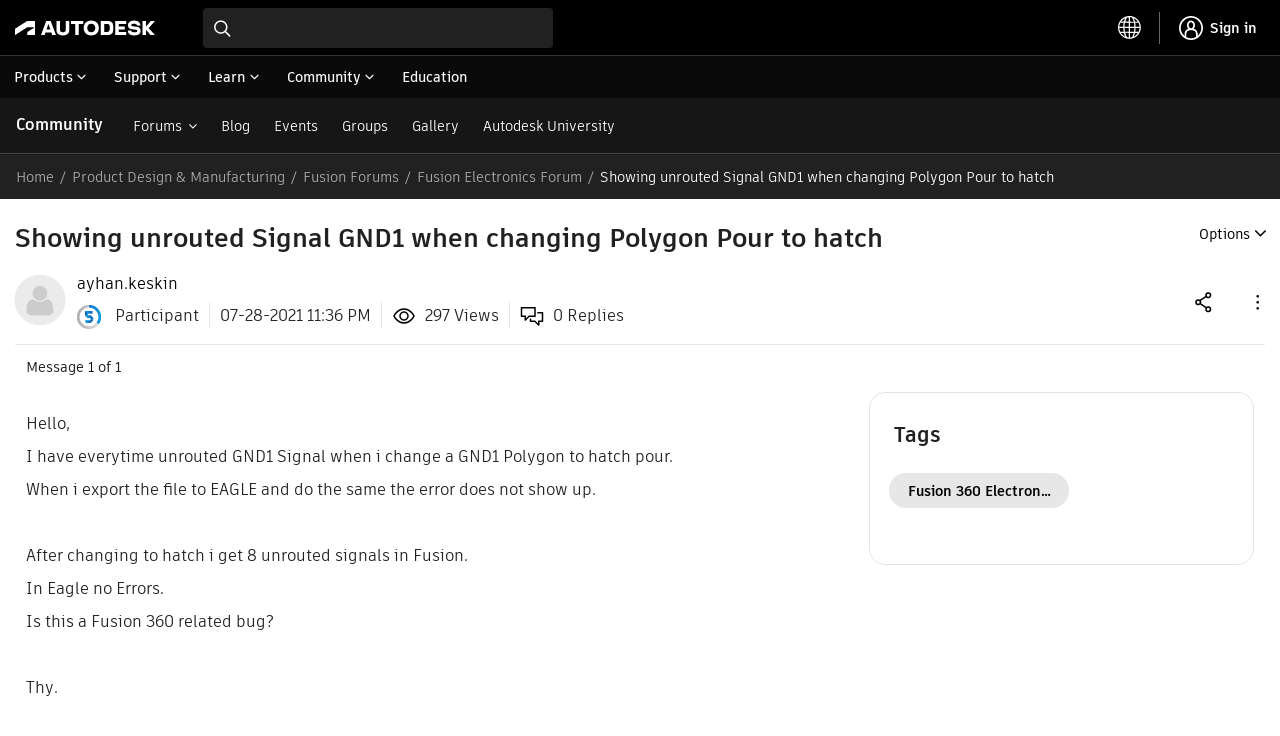

--- FILE ---
content_type: text/html
request_url: https://tms.wape.autodesk.com/assets/wads.html?v=ut4.45.202511191634
body_size: 3020
content:
<!DOCTYPE html>
<html lang="en">
  <head>
    <meta http-equiv="Content-Type" content="text/html; charset=windows-1252" />
    <title>ADSK Web Analytics Foundation Cross-Domain Solution</title>
  </head>

  <body>
    <!-- see Alec Rothman for details -->

    <div>
      <h2><u>Web Analytics Foundation</u></h2>
      <h3><b>Analytics Domain Solution (WADS) ... DCOM based</b></h3>

      <script>
        function getCookie(t) {
          try {
            for (
              var e = t + "=", n = document.cookie.split(";"), r = 0;
              r < n.length;
              r++
            ) {
              for (var o = n[r]; " " == o.charAt(0); ) o = o.substring(1);
              if (-1 != o.indexOf(e)) {
                var i = o.substring(e.length, o.length);
                return i.indexOf("%3A") > -1 ? decodeURIComponent(i) : i;
              }
            }
            return !1;
          } catch (t) {
            return !1;
          }
        }
        function setCookie(e, t, o) {
          var i,
            n,
            s = document.location.host,
            a =
              s.indexOf(".autodesk.com") > -1
                ? "COM"
                : s.indexOf(".autodesk.net") > -1
                ? "NET"
                : "OTH";
          if ("COM" === a) i = ".autodesk.com";
          else if ("NET" === a) i = ".autodesk.net";
          else {
            if ("OTH" !== a) return;
            i = document.location.host;
          }
          if (o)
            if ("number" == typeof o) {
              var d = new Date();
              d.setTime(d.getTime() + 24 * o * 60 * 60 * 1e3),
                (n = "; expires=" + d.toGMTString());
            } else "string" == typeof o && (n = "; expires=" + o);
          else n = "";
          document.cookie =
            e +
            "=" +
            t +
            n +
            ";domain=" +
            i +
            "; SameSite=None; Secure; path=/";
        }
        function getParentUrl() {
          return parent !== window ? document.referrer : "not hosted in iFrame";
        }
        function gdprGuid() {
          var S4 = function () {
            return (((1 + Math.random()) * 0x10000) | 0)
              .toString(16)
              .substring(1);
          };
          return (
            S4() +
            S4() +
            "-" +
            S4() +
            "-" +
            S4() +
            "-" +
            S4() +
            "-" +
            S4() +
            S4() +
            S4()
          );
        }

        function adsInfo(event) {
          const domainArray = [
            ".autodesk.com",
            ".autodesk.com.cn",
            ".autodeskjournal.com",
            "autodeskjournal.triangulo-msc.com",
            ".circuits.io",
            ".digitalriver.com",
            ".flexsim.com",
            ".gcpay.com",
            ".gcpay.ca",
            ".gcs-web.com",
            ".instructables.com",
            ".payapps.com",
            ".tinkercad.com",
            "app.spacemakerai.eu",
            ".autodeskforma.com",
            ".autodeskforma.eu",
            "autodeskformit.com",
            "bim-design.com",
            ".bim-design.com",
            ".buildingconnected.com",
            ".findmyorder.com",
            ".innovyze.com",
            "innovyze.com",
            ".irisvr.com",
            "irisvr.com",
            ".keanw.com",
            "meshmixer.com",
            "www.moxion.io",
            "resources.moxion.io",
            ".netlify.app",
            ".plangrid.com",
            ".prodsmart.com",
            "prodsmart-alb.prdsmart-p-ew1.cloudos.autodesk.com",
            "proest.com",
            ".proest.com",
            ".rainfocus.com",
            ".shotgridsoftware.com",
            ".shotgunsoftware.com",
            ".softimage.com",
            "area.autodesk.jp",
            ".the-area.com",
            "thewild.com",
            ".thewild.com",
            "unifilabs.com",
            ".library.io",
            "wonderdynamics.com",
            ".wonderdynamics.com",
            "mpj.c41.myftpupload.com",
            "CONTAINS:.construction.autodesk.",
          ];

          // Source Url
          var postMessageSource = "";
          if (event && event.origin && event.origin !== "") {
            postMessageSource = event.origin;
          } else if (
            document &&
            document.referrer &&
            document.referrer !== ""
          ) {
            postMessageSource = document.referrer;
          }

          if (postMessageSource) {
            // Attempt to create a new URL object using the referrer
            const referrerURL = new URL(postMessageSource);
            var allowPostMessage = false;
            allowPostMessage = domainArray.some(function (domain) {
              if (domain.startsWith(".")) {
                // Check for valid subdomains (e.g., .irisvr.com matches www.irisvr.com but not hackirisvr.com)
                return (
                  referrerURL.hostname.endsWith(domain) &&
                  referrerURL.hostname !== domain.substring(1)
                );
              } else if (domain.startsWith("CONTAINS:")) {
                const baseDomain = domain
                  .replace("CONTAINS:", "")
                  .replace(/^\.+|\.+$/g, "");
                const regexDomain = new RegExp(
                  `^${baseDomain.replace(
                    /\./g,
                    "\\."
                  )}\\.[a-zA-Z]{2,}(\\.[a-zA-Z]{2,})?$`
                );
                return regexDomain.test(referrerURL.hostname);
              } else {
                // Check for exact matches (e.g., irisvr.com)
                return referrerURL.hostname === domain;
              }
            });
          } else {
            allowPostMessage = false;
          }

          if (!allowPostMessage) {
            return;
          }

          var command = event.data;

          if (command === "get-base-data") {
            var anonCookie = getCookie("OPTOUTMULTI_REF") || false,
              optCookie = getCookie("OPTOUTMULTI_TYPE") || false,
              optSelects = getCookie("OPTOUTMULTI") || false,
              optGeo = getCookie("OPTOUTMULTI_GEO") || false,
              optLength = getCookie("ADSK_GDPR_OPT_LENGTH") || false,
              codifiedAnon = anonCookie, // escape(anonCookie),
              codifiedOpt = optCookie, // escape(optCookie),
              codifiedSelects = optSelects, // escape(optSelects),
              codifiedLength = optLength, //escape(optLength);
              prevGpc = getCookie("gpc_prevGpc") || false,
              prevLoginStatus = getCookie("gpc_prevLoginStatus") || false,
              wasGpcEverOn = getCookie("gpc_wasGpcEverOn") || false,
              wasUserLoggedInBefore =
                getCookie("gpc_wasUserLoggedInBefore") || false;

            var userAnon = {
              "gdpr-base-data": {
                anon: codifiedAnon,
                "opt-in": codifiedOpt,
                "opt-selections": codifiedSelects,
                "opt-geo": optGeo,
                "opt-expiration": codifiedLength,
                prevGpc: prevGpc,
                prevLoginStatus: prevLoginStatus,
                wasGpcEverOn: wasGpcEverOn,
                wasUserLoggedInBefore: wasUserLoggedInBefore,
              },
            };

            // send the message...
            parent.postMessage(userAnon, "*");
          } else if (typeof command["set-gdpr-base-data"] !== "undefined") {
            // alert('received SET command in WADS for GDPR data = ' + JSON.stringify(command['set-gdpr-base-data']));

            var opts = command["set-gdpr-base-data"]["OPTOUTMULTI"],
              anonCook = command["set-gdpr-base-data"]["OPTOUTMULTI_REF"],
              optType = command["set-gdpr-base-data"]["OPTOUTMULTI_TYPE"],
              optStoreDuration =
                command["set-gdpr-base-data"]["OPTOUTMULTI_LENGTH"],
              locale =
                command["set-gdpr-base-data"]["OPTOUTMULTI_GEO"] || false,
              prevGpc = command["set-gdpr-base-data"]["gpc_prevGpc"],
              prevLoginStatus =
                command["set-gdpr-base-data"]["gpc_prevLoginStatus"],
              wasGpcEverOn = command["set-gdpr-base-data"]["gpc_wasGpcEverOn"],
              wasUserLoggedInBefore =
                command["set-gdpr-base-data"]["gpc_wasUserLoggedInBefore"];

            setCookie(
              "OPTOUTMULTI",
              encodeURIComponent("0:0|" + opts),
              optStoreDuration
            );
            setCookie("OPTOUTMULTI_REF", anonCook, 365 * 2);
            setCookie("OPTOUTMULTI_TYPE", optType, optStoreDuration);
            setCookie(
              "ADSK_GDPR_OPT_LENGTH",
              optStoreDuration,
              optStoreDuration
            );
            if (prevGpc) {
              setCookie("gpc_prevGpc", prevGpc, 365 * 2);
              setCookie("gpc_prevLoginStatus", prevLoginStatus, 365 * 2);
              setCookie("gpc_wasGpcEverOn", wasGpcEverOn, 365 * 2);
              setCookie(
                "gpc_wasUserLoggedInBefore",
                wasUserLoggedInBefore,
                365 * 2
              );
            }
            if (locale) setCookie("OPTOUTMULTI_GEO", locale);
          } else if (command === "get-ccpa-base-data") {
            var anonCookie = getCookie("adsk_ccpa_guid") || false,
              optSelects = getCookie("adsk_ccpa") || false,
              codifiedAnon = anonCookie, // escape(anonCookie),
              codifiedOpt = optSelects; // escape(optCookie)

            var ccpaAnon = {
              "ccpa-base-data": {
                anon: codifiedAnon,
                "opt-in": codifiedOpt,
              },
            };

            // send the message...
            parent.postMessage(ccpaAnon, "*");
          } else if (typeof command["set-ccpa-base-data"] !== "undefined") {
            var opts = command["set-ccpa-base-data"]["adsk_ccpa"],
              anonCook = command["set-ccpa-base-data"]["adsk_ccpa_guid"],
              ccpaOptInExpiry = 365 * 1.5;

            setCookie("adsk_ccpa", opts, ccpaOptInExpiry);
            setCookie("adsk_ccpa_guid", anonCook, ccpaOptInExpiry);
          } else if (command === "get-analytics-user-data") {
            var _gaCookie = getCookie("_ga"),
              _gidCookie = getCookie("_gid"),
              codifiedGa = _gaCookie, // escape(_gaCookie),
              codifiedGid = _gidCookie; // escape(_gidCookie);

            var userD = {
              "analytics-data": {
                user_ga: codifiedGa,
                user_gid: codifiedGid,
              },
            };

            // send the message...
            parent.postMessage(userD, "*");
          } else if (typeof command["set-analytics-data"] !== "undefined") {
            var _gaCookie = command["set-analytics-data"]["user_ga"],
              _gidCookie = command["set-analytics-data"]["user_gid"];

            // set the GA cookie on the MAIN DOMAIN
            setCookie("_ga", _gaCookie);
            setCookie("_gid", _gidCookie, 1);

            var checkSetGa = getCookie("_ga"),
              checkSetGid = getCookie("_gid");

            if (checkSetGa) {
              // communicate back a valid cookie set to put the breadcrumb in
              var gaSet = "google-cookie-set-on-wads";
              parent.postMessage(gaSet, "*");
            }
          }
          // Support for a TEALIUM-LESS check of OPT-IN DATA
          else if (command === "get-base-data-tealium-less") {
            // check for OPTOUTMULTI COOKIE
            var privacySettings = getCookie("OPTOUTMULTI") || false;
            // if it doesn't exist, send back NO DATA
            if (!privacySettings)
              parent.postMessage({ "tealiumless-no-gdpr-data": "true" }, "*");
            // otherwise, send back the values for consumption...
            else {
              var consentData = {
                "tealiumless-gdpr-base-data": {
                  selections: privacySettings,
                },
              };
              parent.postMessage(consentData, "*");
            }
          } else if (typeof command["set_data"] !== "undefined") {
            var cookieName = "";
            var cookieValue = "";
            var cookieDuration = 365 * 2;

            if (typeof command["set_data"]["cookie_name"] !== "undefined")
              cookieName = command["set_data"]["cookie_name"];

            if (typeof command["set_data"]["cookie_value"] !== "undefined")
              cookieValue = command["set_data"]["cookie_value"];

            if (typeof command["set_data"]["cookie_duration"] !== "undefined")
              cookieDuration = command["set_data"]["cookie_duration"];

            if (cookieName !== "")
              setCookie(cookieName, cookieValue, cookieDuration);
          } else if (typeof command["get_data"] !== "undefined") {
            var cookieName = "";
            var cookieValue = "";

            if (typeof command["get_data"]["cookie_name"] !== "undefined")
              cookieName = command["get_data"]["cookie_name"];

            if (cookieName !== "") {
              cookieValue = getCookie(cookieName);

              var results = {
                get_data_response: {
                  cookie_name: cookieName,
                  cookie_value: cookieValue,
                },
              };

              // send the message...
              parent.postMessage(results, "*");
            }
          }
        }

        if (window.addEventListener) {
          addEventListener("message", adsInfo, false);
        } else {
          attachEvent("onmessage", adsInfo);
        }

        try {
          // tell the main page that the FRAME is ready...
          parent.postMessage("ads-frame-ready", "*");
        } catch (err) {
          // error
        }
      </script>
    </div>
  </body>
</html>


--- FILE ---
content_type: text/css
request_url: https://swc.autodesk.com/ipm-aem/css/uhf/flyout.css?v=1
body_size: 3228
content:
@-ms-viewport{width:device-width}.uh-container-wrapper{box-sizing:border-box;-ms-overflow-style:scrollbar}.uh-container-wrapper *,.uh-container-wrapper :after,.uh-container-wrapper :before{box-sizing:inherit}.uhf-container{position:relative;margin-left:auto;margin-right:auto;padding-right:15px;padding-left:15px}@media (min-width:576px){.uhf-container{padding-right:15px;padding-left:15px}}@media (min-width:768px){.uhf-container{padding-right:15px;padding-left:15px}}@media (min-width:992px){.uhf-container{padding-right:15px;padding-left:15px}}@media (min-width:1200px){.uhf-container{padding-right:15px;padding-left:15px}}@media (min-width:576px){.uhf-container{width:540px;max-width:100%}}@media (min-width:768px){.uhf-container{width:720px;max-width:100%}}@media (min-width:992px){.uhf-container{width:960px;max-width:100%}}@media (min-width:1200px){.uhf-container{width:1140px;max-width:100%}}.uhf-container-fluid{position:relative;margin-left:auto;margin-right:auto;padding-right:15px;padding-left:15px}@media (min-width:576px){.uhf-container-fluid{padding-right:15px;padding-left:15px}}@media (min-width:768px){.uhf-container-fluid{padding-right:15px;padding-left:15px}}@media (min-width:992px){.uhf-container-fluid{padding-right:15px;padding-left:15px}}@media (min-width:1200px){.uhf-container-fluid{padding-right:15px;padding-left:15px}}.uhf-row{display:flex;flex-wrap:wrap;margin-right:-15px;margin-left:-15px}@media (min-width:576px){.uhf-row{margin-right:-15px;margin-left:-15px}}@media (min-width:768px){.uhf-row{margin-right:-15px;margin-left:-15px}}@media (min-width:992px){.uhf-row{margin-right:-15px;margin-left:-15px}}@media (min-width:1200px){.uhf-row{margin-right:-15px;margin-left:-15px}}.uhf-no-gutters{margin-right:0;margin-left:0}.uhf-no-gutters>.uhf-col,.uhf-no-gutters>[class*=uhf-col-]{padding-right:0;padding-left:0}.uhf-col,.uhf-col-1,.uhf-col-2,.uhf-col-3,.uhf-col-4,.uhf-col-5,.uhf-col-6,.uhf-col-7,.uhf-col-8,.uhf-col-9,.uhf-col-10,.uhf-col-11,.uhf-col-12,.uhf-col-lg,.uhf-col-lg-1,.uhf-col-lg-2,.uhf-col-lg-3,.uhf-col-lg-4,.uhf-col-lg-5,.uhf-col-lg-6,.uhf-col-lg-7,.uhf-col-lg-8,.uhf-col-lg-9,.uhf-col-lg-10,.uhf-col-lg-11,.uhf-col-lg-12,.uhf-col-md,.uhf-col-md-1,.uhf-col-md-2,.uhf-col-md-3,.uhf-col-md-4,.uhf-col-md-5,.uhf-col-md-6,.uhf-col-md-7,.uhf-col-md-8,.uhf-col-md-9,.uhf-col-md-10,.uhf-col-md-11,.uhf-col-md-12,.uhf-col-sm,.uhf-col-sm-1,.uhf-col-sm-2,.uhf-col-sm-3,.uhf-col-sm-4,.uhf-col-sm-5,.uhf-col-sm-6,.uhf-col-sm-7,.uhf-col-sm-8,.uhf-col-sm-9,.uhf-col-sm-10,.uhf-col-sm-11,.uhf-col-sm-12,.uhf-col-xl,.uhf-col-xl-1,.uhf-col-xl-2,.uhf-col-xl-3,.uhf-col-xl-4,.uhf-col-xl-5,.uhf-col-xl-6,.uhf-col-xl-7,.uhf-col-xl-8,.uhf-col-xl-9,.uhf-col-xl-10,.uhf-col-xl-11,.uhf-col-xl-12{position:relative;width:100%;min-height:1px;padding-right:15px;padding-left:15px}@media (min-width:576px){.uhf-col,.uhf-col-1,.uhf-col-2,.uhf-col-3,.uhf-col-4,.uhf-col-5,.uhf-col-6,.uhf-col-7,.uhf-col-8,.uhf-col-9,.uhf-col-10,.uhf-col-11,.uhf-col-12,.uhf-col-lg,.uhf-col-lg-1,.uhf-col-lg-2,.uhf-col-lg-3,.uhf-col-lg-4,.uhf-col-lg-5,.uhf-col-lg-6,.uhf-col-lg-7,.uhf-col-lg-8,.uhf-col-lg-9,.uhf-col-lg-10,.uhf-col-lg-11,.uhf-col-lg-12,.uhf-col-md,.uhf-col-md-1,.uhf-col-md-2,.uhf-col-md-3,.uhf-col-md-4,.uhf-col-md-5,.uhf-col-md-6,.uhf-col-md-7,.uhf-col-md-8,.uhf-col-md-9,.uhf-col-md-10,.uhf-col-md-11,.uhf-col-md-12,.uhf-col-sm,.uhf-col-sm-1,.uhf-col-sm-2,.uhf-col-sm-3,.uhf-col-sm-4,.uhf-col-sm-5,.uhf-col-sm-6,.uhf-col-sm-7,.uhf-col-sm-8,.uhf-col-sm-9,.uhf-col-sm-10,.uhf-col-sm-11,.uhf-col-sm-12,.uhf-col-xl,.uhf-col-xl-1,.uhf-col-xl-2,.uhf-col-xl-3,.uhf-col-xl-4,.uhf-col-xl-5,.uhf-col-xl-6,.uhf-col-xl-7,.uhf-col-xl-8,.uhf-col-xl-9,.uhf-col-xl-10,.uhf-col-xl-11,.uhf-col-xl-12{padding-right:15px;padding-left:15px}}@media (min-width:768px){.uhf-col,.uhf-col-1,.uhf-col-2,.uhf-col-3,.uhf-col-4,.uhf-col-5,.uhf-col-6,.uhf-col-7,.uhf-col-8,.uhf-col-9,.uhf-col-10,.uhf-col-11,.uhf-col-12,.uhf-col-lg,.uhf-col-lg-1,.uhf-col-lg-2,.uhf-col-lg-3,.uhf-col-lg-4,.uhf-col-lg-5,.uhf-col-lg-6,.uhf-col-lg-7,.uhf-col-lg-8,.uhf-col-lg-9,.uhf-col-lg-10,.uhf-col-lg-11,.uhf-col-lg-12,.uhf-col-md,.uhf-col-md-1,.uhf-col-md-2,.uhf-col-md-3,.uhf-col-md-4,.uhf-col-md-5,.uhf-col-md-6,.uhf-col-md-7,.uhf-col-md-8,.uhf-col-md-9,.uhf-col-md-10,.uhf-col-md-11,.uhf-col-md-12,.uhf-col-sm,.uhf-col-sm-1,.uhf-col-sm-2,.uhf-col-sm-3,.uhf-col-sm-4,.uhf-col-sm-5,.uhf-col-sm-6,.uhf-col-sm-7,.uhf-col-sm-8,.uhf-col-sm-9,.uhf-col-sm-10,.uhf-col-sm-11,.uhf-col-sm-12,.uhf-col-xl,.uhf-col-xl-1,.uhf-col-xl-2,.uhf-col-xl-3,.uhf-col-xl-4,.uhf-col-xl-5,.uhf-col-xl-6,.uhf-col-xl-7,.uhf-col-xl-8,.uhf-col-xl-9,.uhf-col-xl-10,.uhf-col-xl-11,.uhf-col-xl-12{padding-right:15px;padding-left:15px}}@media (min-width:992px){.uhf-col,.uhf-col-1,.uhf-col-2,.uhf-col-3,.uhf-col-4,.uhf-col-5,.uhf-col-6,.uhf-col-7,.uhf-col-8,.uhf-col-9,.uhf-col-10,.uhf-col-11,.uhf-col-12,.uhf-col-lg,.uhf-col-lg-1,.uhf-col-lg-2,.uhf-col-lg-3,.uhf-col-lg-4,.uhf-col-lg-5,.uhf-col-lg-6,.uhf-col-lg-7,.uhf-col-lg-8,.uhf-col-lg-9,.uhf-col-lg-10,.uhf-col-lg-11,.uhf-col-lg-12,.uhf-col-md,.uhf-col-md-1,.uhf-col-md-2,.uhf-col-md-3,.uhf-col-md-4,.uhf-col-md-5,.uhf-col-md-6,.uhf-col-md-7,.uhf-col-md-8,.uhf-col-md-9,.uhf-col-md-10,.uhf-col-md-11,.uhf-col-md-12,.uhf-col-sm,.uhf-col-sm-1,.uhf-col-sm-2,.uhf-col-sm-3,.uhf-col-sm-4,.uhf-col-sm-5,.uhf-col-sm-6,.uhf-col-sm-7,.uhf-col-sm-8,.uhf-col-sm-9,.uhf-col-sm-10,.uhf-col-sm-11,.uhf-col-sm-12,.uhf-col-xl,.uhf-col-xl-1,.uhf-col-xl-2,.uhf-col-xl-3,.uhf-col-xl-4,.uhf-col-xl-5,.uhf-col-xl-6,.uhf-col-xl-7,.uhf-col-xl-8,.uhf-col-xl-9,.uhf-col-xl-10,.uhf-col-xl-11,.uhf-col-xl-12{padding-right:15px;padding-left:15px}}@media (min-width:1200px){.uhf-col,.uhf-col-1,.uhf-col-2,.uhf-col-3,.uhf-col-4,.uhf-col-5,.uhf-col-6,.uhf-col-7,.uhf-col-8,.uhf-col-9,.uhf-col-10,.uhf-col-11,.uhf-col-12,.uhf-col-lg,.uhf-col-lg-1,.uhf-col-lg-2,.uhf-col-lg-3,.uhf-col-lg-4,.uhf-col-lg-5,.uhf-col-lg-6,.uhf-col-lg-7,.uhf-col-lg-8,.uhf-col-lg-9,.uhf-col-lg-10,.uhf-col-lg-11,.uhf-col-lg-12,.uhf-col-md,.uhf-col-md-1,.uhf-col-md-2,.uhf-col-md-3,.uhf-col-md-4,.uhf-col-md-5,.uhf-col-md-6,.uhf-col-md-7,.uhf-col-md-8,.uhf-col-md-9,.uhf-col-md-10,.uhf-col-md-11,.uhf-col-md-12,.uhf-col-sm,.uhf-col-sm-1,.uhf-col-sm-2,.uhf-col-sm-3,.uhf-col-sm-4,.uhf-col-sm-5,.uhf-col-sm-6,.uhf-col-sm-7,.uhf-col-sm-8,.uhf-col-sm-9,.uhf-col-sm-10,.uhf-col-sm-11,.uhf-col-sm-12,.uhf-col-xl,.uhf-col-xl-1,.uhf-col-xl-2,.uhf-col-xl-3,.uhf-col-xl-4,.uhf-col-xl-5,.uhf-col-xl-6,.uhf-col-xl-7,.uhf-col-xl-8,.uhf-col-xl-9,.uhf-col-xl-10,.uhf-col-xl-11,.uhf-col-xl-12{padding-right:15px;padding-left:15px}}.uhf-col{flex-basis:0;flex-grow:1;max-width:100%}.uhf-col-auto{flex:0 0 auto;width:auto}.uhf-col-1{flex:0 0 8.333333%;max-width:8.333333%}.uhf-col-2{flex:0 0 16.666667%;max-width:16.666667%}.uhf-col-3{flex:0 0 25%;max-width:25%}.uhf-col-4{flex:0 0 33.333333%;max-width:33.333333%}.uhf-col-5{flex:0 0 41.666667%;max-width:41.666667%}.uhf-col-6{flex:0 0 50%;max-width:50%}.uhf-col-7{flex:0 0 58.333333%;max-width:58.333333%}.uhf-col-8{flex:0 0 66.666667%;max-width:66.666667%}.uhf-col-9{flex:0 0 75%;max-width:75%}.uhf-col-10{flex:0 0 83.333333%;max-width:83.333333%}.uhf-col-11{flex:0 0 91.666667%;max-width:91.666667%}.uhf-col-12{flex:0 0 100%;max-width:100%}.uhf-pull-0{right:auto}.uhf-pull-1{right:8.333333%}.uhf-pull-2{right:16.666667%}.uhf-pull-3{right:25%}.uhf-pull-4{right:33.333333%}.uhf-pull-5{right:41.666667%}.uhf-pull-6{right:50%}.uhf-pull-7{right:58.333333%}.uhf-pull-8{right:66.666667%}.uhf-pull-9{right:75%}.uhf-pull-10{right:83.333333%}.uhf-pull-11{right:91.666667%}.uhf-pull-12{right:100%}.uhf-push-0{left:auto}.uhf-push-1{left:8.333333%}.uhf-push-2{left:16.666667%}.uhf-push-3{left:25%}.uhf-push-4{left:33.333333%}.uhf-push-5{left:41.666667%}.uhf-push-6{left:50%}.uhf-push-7{left:58.333333%}.uhf-push-8{left:66.666667%}.uhf-push-9{left:75%}.uhf-push-10{left:83.333333%}.uhf-push-11{left:91.666667%}.uhf-push-12{left:100%}.uhf-offset-1{margin-left:8.333333%}.uhf-offset-2{margin-left:16.666667%}.uhf-offset-3{margin-left:25%}.uhf-offset-4{margin-left:33.333333%}.uhf-offset-5{margin-left:41.666667%}.uhf-offset-6{margin-left:50%}.uhf-offset-7{margin-left:58.333333%}.uhf-offset-8{margin-left:66.666667%}.uhf-offset-9{margin-left:75%}.uhf-offset-10{margin-left:83.333333%}.uhf-offset-11{margin-left:91.666667%}@media (min-width:576px){.uhf-col-sm{flex-basis:0;flex-grow:1;max-width:100%}.uhf-col-sm-auto{flex:0 0 auto;width:auto}.uhf-col-sm-1{flex:0 0 8.333333%;max-width:8.333333%}.uhf-col-sm-2{flex:0 0 16.666667%;max-width:16.666667%}.uhf-col-sm-3{flex:0 0 25%;max-width:25%}.uhf-col-sm-4{flex:0 0 33.333333%;max-width:33.333333%}.uhf-col-sm-5{flex:0 0 41.666667%;max-width:41.666667%}.uhf-col-sm-6{flex:0 0 50%;max-width:50%}.uhf-col-sm-7{flex:0 0 58.333333%;max-width:58.333333%}.uhf-col-sm-8{flex:0 0 66.666667%;max-width:66.666667%}.uhf-col-sm-9{flex:0 0 75%;max-width:75%}.uhf-col-sm-10{flex:0 0 83.333333%;max-width:83.333333%}.uhf-col-sm-11{flex:0 0 91.666667%;max-width:91.666667%}.uhf-col-sm-12{flex:0 0 100%;max-width:100%}.uhf-pull-sm-0{right:auto}.uhf-pull-sm-1{right:8.333333%}.uhf-pull-sm-2{right:16.666667%}.uhf-pull-sm-3{right:25%}.uhf-pull-sm-4{right:33.333333%}.uhf-pull-sm-5{right:41.666667%}.uhf-pull-sm-6{right:50%}.uhf-pull-sm-7{right:58.333333%}.uhf-pull-sm-8{right:66.666667%}.uhf-pull-sm-9{right:75%}.uhf-pull-sm-10{right:83.333333%}.uhf-pull-sm-11{right:91.666667%}.uhf-pull-sm-12{right:100%}.uhf-push-sm-0{left:auto}.uhf-push-sm-1{left:8.333333%}.uhf-push-sm-2{left:16.666667%}.uhf-push-sm-3{left:25%}.uhf-push-sm-4{left:33.333333%}.uhf-push-sm-5{left:41.666667%}.uhf-push-sm-6{left:50%}.uhf-push-sm-7{left:58.333333%}.uhf-push-sm-8{left:66.666667%}.uhf-push-sm-9{left:75%}.uhf-push-sm-10{left:83.333333%}.uhf-push-sm-11{left:91.666667%}.uhf-push-sm-12{left:100%}.uhf-offest-sm-0{margin-left:0}.uhf-offest-sm-1{margin-left:8.333333%}.uhf-offest-sm-2{margin-left:16.666667%}.uhf-offest-sm-3{margin-left:25%}.uhf-offest-sm-4{margin-left:33.333333%}.uhf-offest-sm-5{margin-left:41.666667%}.uhf-offest-sm-6{margin-left:50%}.uhf-offest-sm-7{margin-left:58.333333%}.uhf-offest-sm-8{margin-left:66.666667%}.uhf-offest-sm-9{margin-left:75%}.uhf-offest-sm-10{margin-left:83.333333%}.uhf-offest-sm-11{margin-left:91.666667%}}@media (min-width:768px){.uhf-col-md{flex-basis:0;flex-grow:1;max-width:100%}.uhf-col-md-auto{flex:0 0 auto;width:auto}.uhf-col-md-1{flex:0 0 8.333333%;max-width:8.333333%}.uhf-col-md-2{flex:0 0 16.666667%;max-width:16.666667%}.uhf-col-md-3{flex:0 0 25%;max-width:25%}.uhf-col-md-4{flex:0 0 33.333333%;max-width:33.333333%}.uhf-col-md-5{flex:0 0 41.666667%;max-width:41.666667%}.uhf-col-md-6{flex:0 0 50%;max-width:50%}.uhf-col-md-7{flex:0 0 58.333333%;max-width:58.333333%}.uhf-col-md-8{flex:0 0 66.666667%;max-width:66.666667%}.uhf-col-md-9{flex:0 0 75%;max-width:75%}.uhf-col-md-10{flex:0 0 83.333333%;max-width:83.333333%}.uhf-col-md-11{flex:0 0 91.666667%;max-width:91.666667%}.uhf-col-md-12{flex:0 0 100%;max-width:100%}.uhf-pull-md-0{right:auto}.uhf-pull-md-1{right:8.333333%}.uhf-pull-md-2{right:16.666667%}.uhf-pull-md-3{right:25%}.uhf-pull-md-4{right:33.333333%}.uhf-pull-md-5{right:41.666667%}.uhf-pull-md-6{right:50%}.uhf-pull-md-7{right:58.333333%}.uhf-pull-md-8{right:66.666667%}.uhf-pull-md-9{right:75%}.uhf-pull-md-10{right:83.333333%}.uhf-pull-md-11{right:91.666667%}.uhf-pull-md-12{right:100%}.uhf-push-md-0{left:auto}.uhf-push-md-1{left:8.333333%}.uhf-push-md-2{left:16.666667%}.uhf-push-md-3{left:25%}.uhf-push-md-4{left:33.333333%}.uhf-push-md-5{left:41.666667%}.uhf-push-md-6{left:50%}.uhf-push-md-7{left:58.333333%}.uhf-push-md-8{left:66.666667%}.uhf-push-md-9{left:75%}.uhf-push-md-10{left:83.333333%}.uhf-push-md-11{left:91.666667%}.uhf-push-md-12{left:100%}.uhf-offest-md-0{margin-left:0}.uhf-offest-md-1{margin-left:8.333333%}.uhf-offest-md-2{margin-left:16.666667%}.uhf-offest-md-3{margin-left:25%}.uhf-offest-md-4{margin-left:33.333333%}.uhf-offest-md-5{margin-left:41.666667%}.uhf-offest-md-6{margin-left:50%}.uhf-offest-md-7{margin-left:58.333333%}.uhf-offest-md-8{margin-left:66.666667%}.uhf-offest-md-9{margin-left:75%}.uhf-offest-md-10{margin-left:83.333333%}.uhf-offest-md-11{margin-left:91.666667%}}@media (min-width:992px){.uhf-col-lg{flex-basis:0;flex-grow:1;max-width:100%}.uhf-col-lg-auto{flex:0 0 auto;width:auto}.uhf-col-lg-1{flex:0 0 8.333333%;max-width:8.333333%}.uhf-col-lg-2{flex:0 0 16.666667%;max-width:16.666667%}.uhf-col-lg-3{flex:0 0 25%;max-width:25%}.uhf-col-lg-4{flex:0 0 33.333333%;max-width:33.333333%}.uhf-col-lg-5{flex:0 0 41.666667%;max-width:41.666667%}.uhf-col-lg-6{flex:0 0 50%;max-width:50%}.uhf-col-lg-7{flex:0 0 58.333333%;max-width:58.333333%}.uhf-col-lg-8{flex:0 0 66.666667%;max-width:66.666667%}.uhf-col-lg-9{flex:0 0 75%;max-width:75%}.uhf-col-lg-10{flex:0 0 83.333333%;max-width:83.333333%}.uhf-col-lg-11{flex:0 0 91.666667%;max-width:91.666667%}.uhf-col-lg-12{flex:0 0 100%;max-width:100%}.uhf-pull-lg-0{right:auto}.uhf-pull-lg-1{right:8.333333%}.uhf-pull-lg-2{right:16.666667%}.uhf-pull-lg-3{right:25%}.uhf-pull-lg-4{right:33.333333%}.uhf-pull-lg-5{right:41.666667%}.uhf-pull-lg-6{right:50%}.uhf-pull-lg-7{right:58.333333%}.uhf-pull-lg-8{right:66.666667%}.uhf-pull-lg-9{right:75%}.uhf-pull-lg-10{right:83.333333%}.uhf-pull-lg-11{right:91.666667%}.uhf-pull-lg-12{right:100%}.uhf-push-lg-0{left:auto}.uhf-push-lg-1{left:8.333333%}.uhf-push-lg-2{left:16.666667%}.uhf-push-lg-3{left:25%}.uhf-push-lg-4{left:33.333333%}.uhf-push-lg-5{left:41.666667%}.uhf-push-lg-6{left:50%}.uhf-push-lg-7{left:58.333333%}.uhf-push-lg-8{left:66.666667%}.uhf-push-lg-9{left:75%}.uhf-push-lg-10{left:83.333333%}.uhf-push-lg-11{left:91.666667%}.uhf-push-lg-12{left:100%}.uhf-offest-lg-0{margin-left:0}.uhf-offest-lg-1{margin-left:8.333333%}.uhf-offest-lg-2{margin-left:16.666667%}.uhf-offest-lg-3{margin-left:25%}.uhf-offest-lg-4{margin-left:33.333333%}.uhf-offest-lg-5{margin-left:41.666667%}.uhf-offest-lg-6{margin-left:50%}.uhf-offest-lg-7{margin-left:58.333333%}.uhf-offest-lg-8{margin-left:66.666667%}.uhf-offest-lg-9{margin-left:75%}.uhf-offest-lg-10{margin-left:83.333333%}.uhf-offest-lg-11{margin-left:91.666667%}}@media (min-width:1200px){.uhf-col-xl{flex-basis:0;flex-grow:1;max-width:100%}.uhf-col-xl-auto{flex:0 0 auto;width:auto}.uhf-col-xl-1{flex:0 0 8.333333%;max-width:8.333333%}.uhf-col-xl-2{flex:0 0 16.666667%;max-width:16.666667%}.uhf-col-xl-3{flex:0 0 25%;max-width:25%}.uhf-col-xl-4{flex:0 0 33.333333%;max-width:33.333333%}.uhf-col-xl-5{flex:0 0 41.666667%;max-width:41.666667%}.uhf-col-xl-6{flex:0 0 50%;max-width:50%}.uhf-col-xl-7{flex:0 0 58.333333%;max-width:58.333333%}.uhf-col-xl-8{flex:0 0 66.666667%;max-width:66.666667%}.uhf-col-xl-9{flex:0 0 75%;max-width:75%}.uhf-col-xl-10{flex:0 0 83.333333%;max-width:83.333333%}.uhf-col-xl-11{flex:0 0 91.666667%;max-width:91.666667%}.uhf-col-xl-12{flex:0 0 100%;max-width:100%}.uhf-pull-xl-0{right:auto}.uhf-pull-xl-1{right:8.333333%}.uhf-pull-xl-2{right:16.666667%}.uhf-pull-xl-3{right:25%}.uhf-pull-xl-4{right:33.333333%}.uhf-pull-xl-5{right:41.666667%}.uhf-pull-xl-6{right:50%}.uhf-pull-xl-7{right:58.333333%}.uhf-pull-xl-8{right:66.666667%}.uhf-pull-xl-9{right:75%}.uhf-pull-xl-10{right:83.333333%}.uhf-pull-xl-11{right:91.666667%}.uhf-pull-xl-12{right:100%}.uhf-push-xl-0{left:auto}.uhf-push-xl-1{left:8.333333%}.uhf-push-xl-2{left:16.666667%}.uhf-push-xl-3{left:25%}.uhf-push-xl-4{left:33.333333%}.uhf-push-xl-5{left:41.666667%}.uhf-push-xl-6{left:50%}.uhf-push-xl-7{left:58.333333%}.uhf-push-xl-8{left:66.666667%}.uhf-push-xl-9{left:75%}.uhf-push-xl-10{left:83.333333%}.uhf-push-xl-11{left:91.666667%}.uhf-push-xl-12{left:100%}.uhf-offest-xl-0{margin-left:0}.uhf-offest-xl-1{margin-left:8.333333%}.uhf-offest-xl-2{margin-left:16.666667%}.uhf-offest-xl-3{margin-left:25%}.uhf-offest-xl-4{margin-left:33.333333%}.uhf-offest-xl-5{margin-left:41.666667%}.uhf-offest-xl-6{margin-left:50%}.uhf-offest-xl-7{margin-left:58.333333%}.uhf-offest-xl-8{margin-left:66.666667%}.uhf-offest-xl-9{margin-left:75%}.uhf-offest-xl-10{margin-left:83.333333%}.uhf-offest-xl-11{margin-left:91.666667%}}.uh-container-wrapper.dark #uhf-main{background:#3c3c3c;max-width:1000px;font-family:Artifakt,sans-serif;font-weight:700;line-height:1.6}.uh-container-wrapper.dark #uhf-main a{text-decoration:none;border-bottom:none}.uh-container-wrapper.dark #uhf-main .uhf-product-section{position:relative}.uh-container-wrapper.dark #uhf-main .uhf-products{margin-bottom:70px;border-top:1px solid #3c3c3c;border-bottom:1px solid #3c3c3c;border-left:1px solid #3c3c3c}.uh-container-wrapper.dark #uhf-main .uhf-icon{height:22px;width:22px;fill:#fff;position:absolute;left:0}.uh-container-wrapper.dark #uhf-main .uhf-bottom-row-cta{position:absolute;width:100%;bottom:0}.uh-container-wrapper.dark #uhf-main .uhf-right-links{background:#2a2a2a;padding-top:15px;border-top:1px solid #2a2a2a;border-bottom:1px solid #2a2a2a;border-right:1px solid #2a2a2a}.uh-container-wrapper.dark #uhf-main .uhf-right-links .uhf-link-block{padding:15px 10px 15px 28px;width:100%;display:block;border-bottom:1px solid hsla(0,0%,100%,.25);font-size:14px;font-weight:500;font-stretch:normal;font-style:normal;line-height:1;letter-spacing:normal;text-align:left;color:#fff;position:relative;text-decoration:none}.uh-container-wrapper.dark #uhf-main .uhf-right-links .uhf-link-block .uhf-icon{top:10px}.uh-container-wrapper.dark #uhf-main .uhf-right-links .uhf-link-block:hover{color:#006eaf}.uh-container-wrapper.dark #uhf-main .uhf-right-links .uhf-link-block:first-child{border-top:1px solid hsla(0,0%,100%,.25)}.uh-container-wrapper.dark #uhf-main .uhf-right-links .uhf-block{padding:2px 10px 10px 28px;width:100%;display:block;font-size:16px;font-weight:700;font-stretch:normal;font-style:normal;line-height:1;letter-spacing:normal;text-align:left;color:#fff;position:relative;text-decoration:none}.uh-container-wrapper.dark #uhf-main .uhf-right-links .uhf-block.uhf-first{padding:25px 10px 10px 28px}.uh-container-wrapper.dark #uhf-main .uhf-right-links .uhf-block.uhf-first .uhf-icon{height:20px;width:20px;top:23px}.uh-container-wrapper.dark #uhf-main .uhf-right-links .uhf-block .uhf-icon{height:20px;width:20px;top:-2px}.uh-container-wrapper.dark #uhf-main .uhf-right-links .uhf-block-list ul{margin:0;padding:0;list-style:none}.uh-container-wrapper.dark #uhf-main .uhf-right-links .uhf-block-list ul li{margin:12px 34px 12px 0}.uh-container-wrapper.dark #uhf-main .uhf-right-links .uhf-block-list ul li:first-child{margin:0 34px 12px 0}.uh-container-wrapper.dark #uhf-main .uhf-right-links .uhf-block-list ul li:last-child{margin:12px 34px 25px 0}.uh-container-wrapper.dark #uhf-main .uhf-right-links .uhf-block-list ul li span{font-size:14px;line-height:1.6;display:block;font-weight:400;color:#fff}.uh-container-wrapper.dark #uhf-main .uhf-right-links .uhf-block-list ul li a{font-size:14px;font-weight:400;font-stretch:normal;font-style:normal;line-height:normal;letter-spacing:normal;border-bottom:none;text-align:left;color:#fff;text-decoration:none}.uh-container-wrapper.dark #uhf-main .uhf-right-links .uhf-block-list ul li a.block{display:block}.uh-container-wrapper.dark #uhf-main .uhf-right-links .uhf-block-list ul li a:hover{color:#006eaf}.uh-container-wrapper.dark #uhf-main .uhf-bottom-link{border-top:1px solid hsla(0,0%,100%,.25);display:flex}.uh-container-wrapper.dark #uhf-main .uhf-cta{display:block;min-width:220px;padding:6px 12px 6px 14px;border:2px solid hsla(0,0%,100%,.25);font-size:14px;font-weight:700;color:#fff;border-radius:2px;text-decoration:none;position:relative;margin:15px 0}.uh-container-wrapper.dark #uhf-main .uhf-cta .uhf-icon{float:right;position:relative;margin-top:4px;transform:rotate(270deg);fill:#fff;margin-left:10px;height:12px;width:12px}.uh-container-wrapper.dark #uhf-main .uhf-cta:hover{border:2px solid #006eaf}.uh-container-wrapper.dark #uhf-main .uhf-collection-title{margin:12px 0;font-size:16px;font-weight:700;font-stretch:normal;font-style:normal;line-height:1.38;letter-spacing:normal;text-align:left;color:#fff}.uh-container-wrapper.dark #uhf-main .uhf-collection-title span{display:block}.uh-container-wrapper.dark #uhf-main .uhf-product-box{margin:12px 0 17px;padding:17px 12px 17px 10px;border:1px solid hsla(0,0%,100%,.25);display:block;background:#2a2a2a;text-decoration:none}.uh-container-wrapper.dark #uhf-main .uhf-product-box.uhf-box-line-3{height:125px}.uh-container-wrapper.dark #uhf-main .uhf-product-box.uhf-box-line-4{height:140px}.uh-container-wrapper.dark #uhf-main .uhf-product-box .uhf-lockup{font-size:10px;font-weight:700;text-transform:uppercase;line-height:12px;color:#fff;display:block;position:relative;padding-left:40px}.uh-container-wrapper.dark #uhf-main .uhf-product-box:hover{border:1px solid #006eaf}.uh-container-wrapper.dark #uhf-main .uhf-product-box img{width:100%}.uh-container-wrapper.dark #uhf-main .uhf-product-box p{border-top:1px solid hsla(0,0%,100%,.25);padding-top:10px;margin:11px 0 0;font-size:12px;font-weight:400;font-stretch:normal;font-style:normal;line-height:1.33;letter-spacing:normal;text-align:left;color:#fff}.uh-container-wrapper.dark #uhf-main .uhf-product-list{margin-top:15px;margin-bottom:20px}.uh-container-wrapper.dark #uhf-main .uhf-product-list span{margin:17px 41px 12px 3px;font-size:16px;font-weight:700;font-stretch:normal;font-style:normal;line-height:1.38;letter-spacing:normal;text-align:left;color:#fff}.uh-container-wrapper.dark #uhf-main .uhf-product-list ul{margin:0;padding:0;list-style:none}.uh-container-wrapper.dark #uhf-main .uhf-product-list ul li{margin:5px 0}.uh-container-wrapper.dark #uhf-main .uhf-product-list ul li a{margin:12px 41px 12px 3px;font-size:14px;font-weight:400;font-stretch:normal;font-style:normal;line-height:normal;letter-spacing:normal;text-align:left;color:#fff;border-bottom:none;text-decoration:none}.uh-container-wrapper.dark #uhf-main .uhf-product-list ul li a:hover{color:#006eaf}.uh-container-wrapper.light #uhf-main{background:#fff;max-width:1000px;font-family:Artifakt,sans-serif;font-weight:700;line-height:1.6;border:1px solid #d1d1d1}.uh-container-wrapper.light #uhf-main a{text-decoration:none;border-bottom:none}.uh-container-wrapper.light #uhf-main .uhf-icon{height:22px;width:22px;fill:#4d4d4d;position:absolute;left:0}.uh-container-wrapper.light #uhf-main .uhf-product-section{position:relative}.uh-container-wrapper.light #uhf-main .uhf-products{margin-bottom:70px}.uh-container-wrapper.light #uhf-main .uhf-bottom-row-cta{position:absolute;width:100%;bottom:0}.uh-container-wrapper.light #uhf-main .uhf-right-links{background:#f5f5f5;padding-top:25px}.uh-container-wrapper.light #uhf-main .uhf-right-links .uhf-link-block{padding:15px 10px 15px 28px;width:100%;display:block;border-bottom:1px solid #dcdcdc;font-size:14px;font-weight:700;font-stretch:normal;font-style:normal;line-height:1;letter-spacing:normal;text-align:left;color:#2a2a2a;position:relative;text-decoration:none}.uh-container-wrapper.light #uhf-main .uhf-right-links .uhf-link-block .uhf-icon{top:10px}.uh-container-wrapper.light #uhf-main .uhf-right-links .uhf-link-block:hover{color:#006eaf}.uh-container-wrapper.light #uhf-main .uhf-right-links .uhf-link-block:first-child{border-top:1px solid #dcdcdc}.uh-container-wrapper.light #uhf-main .uhf-right-links .uhf-block{padding:2px 10px 10px 28px;width:100%;display:block;font-size:16px;font-weight:700;font-stretch:normal;font-style:normal;line-height:1;letter-spacing:normal;text-align:left;color:#2a2a2a;position:relative}.uh-container-wrapper.light #uhf-main .uhf-right-links .uhf-block.uhf-first{padding:25px 10px 10px 28px}.uh-container-wrapper.light #uhf-main .uhf-right-links .uhf-block.uhf-first .uhf-icon{height:20px;width:20px;top:23px}.uh-container-wrapper.light #uhf-main .uhf-right-links .uhf-block .uhf-icon{height:20px;width:20px;top:-2px}.uh-container-wrapper.light #uhf-main .uhf-right-links .uhf-block-list ul{margin:0;padding:0;list-style:none}.uh-container-wrapper.light #uhf-main .uhf-right-links .uhf-block-list ul li{margin:12px 34px 12px 0}.uh-container-wrapper.light #uhf-main .uhf-right-links .uhf-block-list ul li:first-child{margin:0 34px 12px 0}.uh-container-wrapper.light #uhf-main .uhf-right-links .uhf-block-list ul li:last-child{margin:12px 34px 25px 0}.uh-container-wrapper.light #uhf-main .uhf-right-links .uhf-block-list ul li span{display:block;font-size:14px;line-height:1.6;font-weight:400;color:#2a2a2a}.uh-container-wrapper.light #uhf-main .uhf-right-links .uhf-block-list ul li a{font-size:14px;font-weight:400;font-stretch:normal;font-style:normal;line-height:normal;letter-spacing:normal;text-align:left;color:#2a2a2a;border-bottom:none;text-decoration:none}.uh-container-wrapper.light #uhf-main .uhf-right-links .uhf-block-list ul li a.block{display:block}.uh-container-wrapper.light #uhf-main .uhf-right-links .uhf-block-list ul li a:hover{color:#006eaf}.uh-container-wrapper.light #uhf-main .uhf-bottom-link{border-top:1px solid #dcdcdc;display:flex}.uh-container-wrapper.light #uhf-main .uhf-cta{display:block;min-width:220px;padding:6px 12px 6px 14px;border:2px solid #dcdcdc;font-size:14px;font-weight:700;color:#2a2a2a;border-radius:2px;text-decoration:none;position:relative;margin:15px 0}.uh-container-wrapper.light #uhf-main .uhf-cta .uhf-icon{float:right;position:relative;margin-top:4px;transform:rotate(270deg);fill:#2a2a2a;height:12px;margin-left:10px;width:12px}.uh-container-wrapper.light #uhf-main .uhf-cta:hover{border:2px solid #006eaf}.uh-container-wrapper.light #uhf-main .uhf-collection-title{margin:12px 0;font-size:16px;font-weight:700;font-stretch:normal;font-style:normal;line-height:1.38;letter-spacing:normal;text-align:left;color:#2a2a2a}.uh-container-wrapper.light #uhf-main .uhf-collection-title span{display:block}.uh-container-wrapper.light #uhf-main .uhf-product-box{margin:12px 0 17px;padding:17px 12px 17px 10px;border:1px solid #dcdcdc;display:block;text-decoration:none}.uh-container-wrapper.light #uhf-main .uhf-product-box.uhf-box-line-3{height:125px}.uh-container-wrapper.light #uhf-main .uhf-product-box.uhf-box-line-4{height:140px}.uh-container-wrapper.light #uhf-main .uhf-product-box .uhf-lockup{font-size:10px;font-weight:700;text-transform:uppercase;line-height:12px;color:#000;display:block;position:relative;padding-left:40px}.uh-container-wrapper.light #uhf-main .uhf-product-box:hover{border:1px solid #006eaf}.uh-container-wrapper.light #uhf-main .uhf-product-box img{width:100%}.uh-container-wrapper.light #uhf-main .uhf-product-box p{border-top:1px solid #dcdcdc;padding-top:10px;margin:11px 0 0;font-size:12px;font-weight:400;font-stretch:normal;font-style:normal;line-height:1.33;letter-spacing:normal;text-align:left;color:#3c3c3c}.uh-container-wrapper.light #uhf-main .uhf-product-list{margin-top:15px;margin-bottom:20px}.uh-container-wrapper.light #uhf-main .uhf-product-list span{margin:17px 41px 12px 3px;font-size:16px;font-weight:700;font-stretch:normal;font-style:normal;line-height:1.38;letter-spacing:normal;text-align:left;color:#2a2a2a}.uh-container-wrapper.light #uhf-main .uhf-product-list ul{margin:0;padding:0;list-style:none}.uh-container-wrapper.light #uhf-main .uhf-product-list ul li{margin:5px 0}.uh-container-wrapper.light #uhf-main .uhf-product-list ul li a{margin:12px 41px 12px 3px;font-size:14px;font-weight:400;font-stretch:normal;font-style:normal;line-height:normal;letter-spacing:normal;border-bottom:none;text-align:left;color:#3c3c3c;text-decoration:none}.uh-container-wrapper.light #uhf-main .uhf-product-list ul li a:hover{color:#006eaf}.uh-container-wrapper.rosetta #uhf-main{background:#fff;max-width:1000px;font-family:ArtifaktElement,Arial,sans-serif;font-weight:700;border-right:.5px solid rgba(0,0,0,.6);box-shadow:0 1.5px 0 #000,inset -.5px 0 0 rgba(0,0,0,.6),inset .5px 0 0 rgba(0,0,0,.6),inset 0 .5px 0 rgba(0,0,0,.6);border-bottom-left-radius:4px;border-bottom-right-radius:4px;position:relative;overflow:hidden}.uh-container-wrapper.rosetta #uhf-main a{text-decoration:none;border-bottom:none}.uh-container-wrapper.rosetta #uhf-main .uhf-icon{height:22px;width:22px;fill:#212121;position:absolute;left:0}.uh-container-wrapper.rosetta #uhf-main .uhf-product-section{position:relative}.uh-container-wrapper.rosetta #uhf-main .uhf-products{margin-bottom:24px}.uh-container-wrapper.rosetta #uhf-main .uhf-products .uhf-col-sm-4{padding-left:8px;padding-right:8px}.uh-container-wrapper.rosetta #uhf-main .uhf-products .uhf-col-sm-4:first-child{padding-left:15px}.uh-container-wrapper.rosetta #uhf-main .uhf-products .uhf-col-sm-4:last-child{padding-right:15px}.uh-container-wrapper.rosetta #uhf-main .uhf-bottom-row-cta{width:calc(100% + 30px);bottom:0}.uh-container-wrapper.rosetta #uhf-main .uhf-right-links{background:#fbfbfb;padding-top:24px;margin-top:1px}.uh-container-wrapper.rosetta #uhf-main .uhf-right-links .uhf-link-block{padding:12px 10px 12px 26px;width:100%;display:block;border-bottom:1px solid #ccc;font-family:ArtifaktElement,Arial,sans-serif;font-weight:700;font-size:14px;line-height:1.5;line-height:1;letter-spacing:normal;text-align:left;color:#212121;position:relative;text-decoration:none}.uh-container-wrapper.rosetta #uhf-main .uhf-right-links .uhf-link-block .uhf-icon{top:10px}.uh-container-wrapper.rosetta #uhf-main .uhf-right-links .uhf-link-block:hover{text-decoration:underline!important;text-underline-offset:2.3px}.uh-container-wrapper.rosetta #uhf-main .uhf-right-links .uhf-link-block:first-child{border-top:1px solid #ccc}.uh-container-wrapper.rosetta #uhf-main .uhf-right-links .uhf-block{padding:2px 10px 10px 26px;width:100%;display:block;font-family:ArtifaktElement,Arial,sans-serif;font-weight:700;font-size:16px;line-height:1.5;line-height:1;letter-spacing:normal;text-align:left;color:#212121;position:relative}.uh-container-wrapper.rosetta #uhf-main .uhf-right-links .uhf-block.uhf-first{padding:24px 10px 10px 26px}.uh-container-wrapper.rosetta #uhf-main .uhf-right-links .uhf-block.uhf-first .uhf-icon{height:20px;width:20px;top:22px}.uh-container-wrapper.rosetta #uhf-main .uhf-right-links .uhf-block .uhf-icon{height:20px;width:20px;top:-2px}.uh-container-wrapper.rosetta #uhf-main .uhf-right-links .uhf-block-list ul{margin:0;padding:0;list-style:none}.uh-container-wrapper.rosetta #uhf-main .uhf-right-links .uhf-block-list ul li{margin:12px 34px 12px 0}.uh-container-wrapper.rosetta #uhf-main .uhf-right-links .uhf-block-list ul li:first-child{margin:0 34px 12px 0}.uh-container-wrapper.rosetta #uhf-main .uhf-right-links .uhf-block-list ul li:last-child{margin:12px 34px 24px 0}.uh-container-wrapper.rosetta #uhf-main .uhf-right-links .uhf-block-list ul li span{display:block;font-family:ArtifaktElement,Arial,sans-serif;font-weight:400;font-size:14px;line-height:1.5;color:#212121}.uh-container-wrapper.rosetta #uhf-main .uhf-right-links .uhf-block-list ul li a{font-family:ArtifaktElement,Arial,sans-serif;font-weight:400;font-size:14px;line-height:1.5;letter-spacing:normal;text-align:left;color:#212121;border-bottom:none;text-decoration:none}.uh-container-wrapper.rosetta #uhf-main .uhf-right-links .uhf-block-list ul li a.block{display:block}.uh-container-wrapper.rosetta #uhf-main .uhf-right-links .uhf-block-list ul li a:hover{text-decoration:underline!important;text-underline-offset:2.3px}.uh-container-wrapper.rosetta #uhf-main .uhf-bottom-link{border-top:1px solid #ccc;display:flex}.uh-container-wrapper.rosetta #uhf-main .uhf-cta{display:block;min-width:220px;padding:3px 8px 3px 12px;border:1px solid #000;font-family:ArtifaktElement,Arial,sans-serif;font-weight:700;font-size:16px;line-height:1.5;color:#000;border-radius:4px;text-decoration:none;position:relative;margin:24px 0}.uh-container-wrapper.rosetta #uhf-main .uhf-cta .uhf-icon{float:right;position:relative;margin-top:4px;transform:rotate(270deg);fill:#000;height:16px;margin-left:10px;width:12px}.uh-container-wrapper.rosetta #uhf-main .uhf-cta:hover:after{content:"";position:absolute;width:calc(100% + 4px);height:calc(100% + 4px);border:1.5px solid #8080ff;left:-2px;top:-2px;border-radius:4px}.uh-container-wrapper.rosetta #uhf-main .uhf-cta:active:after{content:"";position:absolute;width:calc(100% + 4px);height:calc(100% + 4px);border:1.5px solid #00a85d;left:-2px;top:-2px;border-radius:4px}.uh-container-wrapper.rosetta #uhf-main .uhf-cta:focus:not(:active):after{content:"";position:absolute;width:calc(100% + 6px);height:calc(100% + 6px);border:1.5px solid #5f60ff;left:-3px;top:-3px;border-radius:5px}.uh-container-wrapper.rosetta #uhf-main .uhf-collection-title{margin:20px 0 8px;font-family:ArtifaktElement,Arial,sans-serif;font-weight:700;font-size:16px;line-height:1.5;letter-spacing:normal;text-align:left;color:#000}.uh-container-wrapper.rosetta #uhf-main .uhf-collection-title span{display:block}.uh-container-wrapper.rosetta #uhf-main .uhf-product-box{margin:8px 0 16px;padding:16px 12px;border:1px solid #ccc;display:block;text-decoration:none}.uh-container-wrapper.rosetta #uhf-main .uhf-product-box.uhf-box-line-3{height:125px}.uh-container-wrapper.rosetta #uhf-main .uhf-product-box.uhf-box-line-4{height:140px}.uh-container-wrapper.rosetta #uhf-main .uhf-product-box .uhf-lockup{font-family:ArtifaktElement,Arial,sans-serif;font-weight:700;font-size:14px;line-height:1.5;font-size:10px;line-height:12px;color:#000;display:block;position:relative;padding-left:40px}.uh-container-wrapper.rosetta #uhf-main .uhf-product-box:hover{border:1px solid #8080ff}.uh-container-wrapper.rosetta #uhf-main .uhf-product-box img{width:100%}.uh-container-wrapper.rosetta #uhf-main .uhf-product-box p{border-top:1px solid #ccc;padding-top:12px;margin:12px 0 0;font-family:ArtifaktElement,Arial,sans-serif;font-weight:400;font-size:12px;line-height:1.25;text-align:left;color:#212121}.uh-container-wrapper.rosetta #uhf-main .uhf-product-list{margin-top:12px;margin-bottom:16px}.uh-container-wrapper.rosetta #uhf-main .uhf-product-list span{margin:0 32px 0 4px;font-family:ArtifaktElement,Arial,sans-serif;font-weight:700;font-size:16px;line-height:1.5;text-align:left;color:#000}.uh-container-wrapper.rosetta #uhf-main .uhf-product-list ul{margin:0;padding:0;list-style:none}.uh-container-wrapper.rosetta #uhf-main .uhf-product-list ul li{margin:4px 0}.uh-container-wrapper.rosetta #uhf-main .uhf-product-list ul li a{margin:0 32px 0 4px;font-family:ArtifaktElement,Arial,sans-serif;font-weight:400;font-size:14px;line-height:1.5;border-bottom:none;text-align:left;color:#212121;text-decoration:none}.uh-container-wrapper.rosetta #uhf-main .uhf-product-list ul li a:hover{text-decoration:underline!important;text-underline-offset:2.3px}.uh-container-wrapper.rosetta #uhf-main .uhf-product-list ul li a .uhf-product-icon{height:11px;width:11px;margin-left:.4em;margin-right:0}.uh-container-wrapper.rosetta #uhf-main .uhf-product-list ul li a.double-line{max-width:75%;white-space:normal}.uh-container-wrapper.rosetta #uhf-main .uhf-product-list ul li a span{display:block;font-family:ArtifaktElement,Arial,sans-serif;font-weight:400;font-size:14px;line-height:1.5;color:#212121}

--- FILE ---
content_type: text/plain
request_url: https://c.6sc.co/?m=1
body_size: 194
content:
6suuid=e6263e17432b0100bcb64869de0200008fa83a00

--- FILE ---
content_type: application/x-javascript
request_url: https://universal-search.autodesk.com/universal-search-field.js
body_size: 97026
content:
/*! dh-universal-search-field - v1.16.6
    Copyright 2025 Autodesk, Inc. All rights reserved. */
var UniversalSearchField=function(){"use strict";function e(e,t){return t.forEach((function(t){t&&"string"!=typeof t&&!Array.isArray(t)&&Object.keys(t).forEach((function(n){if("default"!==n&&!(n in e)){var r=Object.getOwnPropertyDescriptor(t,n);Object.defineProperty(e,n,r.get?r:{enumerable:!0,get:function(){return t[n]}})}}))})),Object.freeze(e)}function t(e,t){(null==t||t>e.length)&&(t=e.length);for(var n=0,r=Array(t);n<t;n++)r[n]=e[n];return r}function n(e,t){for(var n=0;n<t.length;n++){var r=t[n];r.enumerable=r.enumerable||!1,r.configurable=!0,"value"in r&&(r.writable=!0),Object.defineProperty(e,l(r.key),r)}}function r(e,t,r){return t&&n(e.prototype,t),r&&n(e,r),Object.defineProperty(e,"prototype",{writable:!1}),e}function o(){return o=Object.assign?Object.assign.bind():function(e){for(var t=1;t<arguments.length;t++){var n=arguments[t];for(var r in n)({}).hasOwnProperty.call(n,r)&&(e[r]=n[r])}return e},o.apply(null,arguments)}function i(e,t){e.prototype=Object.create(t.prototype),e.prototype.constructor=e,u(e,t)}function a(e,t){if(null==e)return{};var n={};for(var r in e)if({}.hasOwnProperty.call(e,r)){if(t.includes(r))continue;n[r]=e[r]}return n}function u(e,t){return u=Object.setPrototypeOf?Object.setPrototypeOf.bind():function(e,t){return e.__proto__=t,e},u(e,t)}function l(e){var t=function(e){if("object"!=typeof e||!e)return e;var t=e[Symbol.toPrimitive];if(void 0!==t){var n=t.call(e,"string");if("object"!=typeof n)return n;throw new TypeError("@@toPrimitive must return a primitive value.")}return String(e)}(e);return"symbol"==typeof t?t:t+""}var c=Math.ceil,s=Math.floor,f=function(e){return isNaN(e=+e)?0:(e>0?s:c)(e)},d=function(e){if(null==e)throw TypeError("Can't call method on "+e);return e},p=function(e){return function(t,n){var r,o,i=String(d(t)),a=f(n),u=i.length;return a<0||a>=u?e?"":void 0:(r=i.charCodeAt(a))<55296||r>56319||a+1===u||(o=i.charCodeAt(a+1))<56320||o>57343?e?i.charAt(a):r:e?i.slice(a,a+2):o-56320+(r-55296<<10)+65536}},h={codeAt:p(!1),charAt:p(!0)},m="undefined"!=typeof globalThis?globalThis:"undefined"!=typeof window?window:"undefined"!=typeof global?global:"undefined"!=typeof self?self:{};function v(e){if(e.__esModule)return e;var t=Object.defineProperty({},"__esModule",{value:!0});return Object.keys(e).forEach((function(n){var r=Object.getOwnPropertyDescriptor(e,n);Object.defineProperty(t,n,r.get?r:{enumerable:!0,get:function(){return e[n]}})})),t}function g(e){var t={exports:{}};return e(t,t.exports),t.exports}var y=function(e){return e&&e.Math==Math&&e},b=y("object"==typeof globalThis&&globalThis)||y("object"==typeof window&&window)||y("object"==typeof self&&self)||y("object"==typeof m&&m)||Function("return this")(),w=function(e){try{return!!e()}catch(e){return!0}},k=!w((function(){return 7!=Object.defineProperty({},1,{get:function(){return 7}})[1]})),x=function(e){return"object"==typeof e?null!==e:"function"==typeof e},S=b.document,E=x(S)&&x(S.createElement),T=function(e){return E?S.createElement(e):{}},C=!k&&!w((function(){return 7!=Object.defineProperty(T("div"),"a",{get:function(){return 7}}).a})),_=function(e){if(!x(e))throw TypeError(String(e)+" is not an object");return e},P=function(e,t){if(!x(e))return e;var n,r;if(t&&"function"==typeof(n=e.toString)&&!x(r=n.call(e)))return r;if("function"==typeof(n=e.valueOf)&&!x(r=n.call(e)))return r;if(!t&&"function"==typeof(n=e.toString)&&!x(r=n.call(e)))return r;throw TypeError("Can't convert object to primitive value")},O=Object.defineProperty,I=k?O:function(e,t,n){if(_(e),t=P(t,!0),_(n),C)try{return O(e,t,n)}catch(e){}if("get"in n||"set"in n)throw TypeError("Accessors not supported");return"value"in n&&(e[t]=n.value),e},N={f:I},A=function(e,t){return{enumerable:!(1&e),configurable:!(2&e),writable:!(4&e),value:t}},R=k?function(e,t,n){return N.f(e,t,A(1,n))}:function(e,t,n){return e[t]=n,e},D="__core-js_shared__",j=b[D]||function(e,t){try{R(b,e,t)}catch(n){b[e]=t}return t}(D,{}),M=Function.toString;"function"!=typeof j.inspectSource&&(j.inspectSource=function(e){return M.call(e)})
;var L,F,z,U=j.inspectSource,V=b.WeakMap,$="function"==typeof V&&/native code/.test(U(V)),B={}.hasOwnProperty,q=function(e,t){return B.call(e,t)},H=g((function(e){(e.exports=function(e,t){return j[e]||(j[e]=void 0!==t?t:{})})("versions",[]).push({version:"3.6.4",mode:"pure",copyright:"© 2020 Denis Pushkarev (zloirock.ru)"})})),Q=0,W=Math.random(),K=function(e){return"Symbol("+String(void 0===e?"":e)+")_"+(++Q+W).toString(36)},G=H("keys"),Y=function(e){return G[e]||(G[e]=K(e))},J={},X=b.WeakMap;if($){var Z=new X,ee=Z.get,te=Z.has,ne=Z.set;L=function(e,t){return ne.call(Z,e,t),t},F=function(e){return ee.call(Z,e)||{}},z=function(e){return te.call(Z,e)}}else{var re=Y("state");J[re]=!0,L=function(e,t){return R(e,re,t),t},F=function(e){return q(e,re)?e[re]:{}},z=function(e){return q(e,re)}}var oe={set:L,get:F,has:z,enforce:function(e){return z(e)?F(e):L(e,{})},getterFor:function(e){return function(t){var n;if(!x(t)||(n=F(t)).type!==e)throw TypeError("Incompatible receiver, "+e+" required");return n}}},ie={}.propertyIsEnumerable,ae=Object.getOwnPropertyDescriptor,ue=ae&&!ie.call({1:2},1)?function(e){var t=ae(this,e);return!!t&&t.enumerable}:ie,le={f:ue},ce={}.toString,se=function(e){return ce.call(e).slice(8,-1)},fe="".split,de=w((function(){return!Object("z").propertyIsEnumerable(0)}))?function(e){return"String"==se(e)?fe.call(e,""):Object(e)}:Object,pe=function(e){return de(d(e))},he=Object.getOwnPropertyDescriptor,me=k?he:function(e,t){if(e=pe(e),t=P(t,!0),C)try{return he(e,t)}catch(e){}if(q(e,t))return A(!le.f.call(e,t),e[t])},ve={f:me},ge=/#|\.prototype\./,ye=function(e,t){var n=we[be(e)];return n==xe||n!=ke&&("function"==typeof t?w(t):!!t)},be=ye.normalize=function(e){return String(e).replace(ge,".").toLowerCase()},we=ye.data={},ke=ye.NATIVE="N",xe=ye.POLYFILL="P",Se=ye,Ee={},Te=function(e){if("function"!=typeof e)throw TypeError(String(e)+" is not a function");return e},Ce=function(e,t,n){if(Te(e),void 0===t)return e;switch(n){case 0:return function(){return e.call(t)};case 1:return function(n){return e.call(t,n)};case 2:return function(n,r){return e.call(t,n,r)};case 3:return function(n,r,o){return e.call(t,n,r,o)}}return function(){return e.apply(t,arguments)}},_e=ve.f,Pe=function(e){var t=function(t,n,r){if(this instanceof e){switch(arguments.length){case 0:return new e;case 1:return new e(t);case 2:return new e(t,n)}return new e(t,n,r)}return e.apply(this,arguments)};return t.prototype=e.prototype,t},Oe=function(e,t){var n,r,o,i,a,u,l,c,s=e.target,f=e.global,d=e.stat,p=e.proto,h=f?b:d?b[s]:(b[s]||{}).prototype,m=f?Ee:Ee[s]||(Ee[s]={}),v=m.prototype;for(o in t)n=!Se(f?o:s+(d?".":"#")+o,e.forced)&&h&&q(h,o),a=m[o],n&&(u=e.noTargetGet?(c=_e(h,o))&&c.value:h[o]),i=n&&u?u:t[o],n&&typeof a==typeof i||(l=e.bind&&n?Ce(i,b):e.wrap&&n?Pe(i):p&&"function"==typeof i?Ce(Function.call,i):i,(e.sham||i&&i.sham||a&&a.sham)&&R(l,"sham",!0),m[o]=l,p&&(q(Ee,r=s+"Prototype")||R(Ee,r,{}),Ee[r][o]=i,e.real&&v&&!v[o]&&R(v,o,i)))},Ie=function(e){return Object(d(e))},Ne=!w((function(){function e(){}return e.prototype.constructor=null,Object.getPrototypeOf(new e)!==e.prototype})),Ae=Y("IE_PROTO"),Re=Object.prototype,De=Ne?Object.getPrototypeOf:function(e){return e=Ie(e),q(e,Ae)?e[Ae]:"function"==typeof e.constructor&&e instanceof e.constructor?e.constructor.prototype:e instanceof Object?Re:null},je=!!Object.getOwnPropertySymbols&&!w((function(){return!String(Symbol())})),Me=je&&!Symbol.sham&&"symbol"==typeof Symbol.iterator,Le=H("wks"),Fe=b.Symbol,ze=Me?Fe:Fe&&Fe.withoutSetter||K,Ue=function(e){return q(Le,e)||(je&&q(Fe,e)?Le[e]=Fe[e]:Le[e]=ze("Symbol."+e)),Le[e]};Ue("iterator");var Ve,$e,Be,qe=!1;[].keys&&("next"in(Be=[].keys())?($e=De(De(Be)))!==Object.prototype&&(Ve=$e):qe=!0),null==Ve&&(Ve={});var He,Qe={IteratorPrototype:Ve,BUGGY_SAFARI_ITERATORS:qe},We=Math.min,Ke=function(e){return e>0?We(f(e),9007199254740991):0},Ge=Math.max,Ye=Math.min,Je=function(e){return function(t,n,r){var o,i=pe(t),a=Ke(i.length),u=function(e,t){var n=f(e);return n<0?Ge(n+t,0):Ye(n,t)}(r,a);if(e&&n!=n){for(;a>u;)if((o=i[u++])!=o)return!0
}else for(;a>u;u++)if((e||u in i)&&i[u]===n)return e||u||0;return!e&&-1}},Xe=(Je(!0),Je(!1)),Ze=function(e,t){var n,r=pe(e),o=0,i=[];for(n in r)!q(J,n)&&q(r,n)&&i.push(n);for(;t.length>o;)q(r,n=t[o++])&&(~Xe(i,n)||i.push(n));return i},et=["constructor","hasOwnProperty","isPrototypeOf","propertyIsEnumerable","toLocaleString","toString","valueOf"],tt=Object.keys||function(e){return Ze(e,et)},nt=k?Object.defineProperties:function(e,t){_(e);for(var n,r=tt(t),o=r.length,i=0;o>i;)N.f(e,n=r[i++],t[n]);return e},rt=function(e){return"function"==typeof e?e:void 0},ot=function(e,t){return arguments.length<2?rt(Ee[e])||rt(b[e]):Ee[e]&&Ee[e][t]||b[e]&&b[e][t]},it=ot("document","documentElement"),at="prototype",ut="script",lt=Y("IE_PROTO"),ct=function(){},st=function(e){return"<"+ut+">"+e+"</"+ut+">"},ft=function(){try{He=document.domain&&new ActiveXObject("htmlfile")}catch(e){}var e,t,n;ft=He?function(e){e.write(st("")),e.close();var t=e.parentWindow.Object;return e=null,t}(He):(t=T("iframe"),n="java"+ut+":",t.style.display="none",it.appendChild(t),t.src=String(n),(e=t.contentWindow.document).open(),e.write(st("document.F=Object")),e.close(),e.F);for(var r=et.length;r--;)delete ft[at][et[r]];return ft()};J[lt]=!0;var dt=Object.create||function(e,t){var n;return null!==e?(ct[at]=_(e),n=new ct,ct[at]=null,n[lt]=e):n=ft(),void 0===t?n:nt(n,t)},pt={};pt[Ue("toStringTag")]="z";var ht="[object z]"===String(pt),mt=Ue("toStringTag"),vt="Arguments"==se(function(){return arguments}()),gt=ht?se:function(e){var t,n,r;return void 0===e?"Undefined":null===e?"Null":"string"==typeof(n=function(e,t){try{return e[t]}catch(e){}}(t=Object(e),mt))?n:vt?se(t):"Object"==(r=se(t))&&"function"==typeof t.callee?"Arguments":r},yt=ht?{}.toString:function(){return"[object "+gt(this)+"]"},bt=N.f,wt=Ue("toStringTag"),kt=function(e,t,n,r){if(e){var o=n?e:e.prototype;q(o,wt)||bt(o,wt,{configurable:!0,value:t}),r&&!ht&&R(o,"toString",yt)}},xt={},St=Qe.IteratorPrototype,Et=function(){return this};Object.setPrototypeOf||"__proto__"in{}&&function(){var e={};try{Object.getOwnPropertyDescriptor(Object.prototype,"__proto__").set.call(e,[])}catch(e){}}();var Tt=function(e,t,n,r){r&&r.enumerable?e[t]=n:R(e,t,n)},Ct=Qe.IteratorPrototype,_t=Qe.BUGGY_SAFARI_ITERATORS,Pt=Ue("iterator"),Ot="keys",It="values",Nt="entries",At=function(){return this},Rt=function(e,t,n,r,o,i,a){!function(e,t,n){var r=t+" Iterator";e.prototype=dt(St,{next:A(1,n)}),kt(e,r,!1,!0),xt[r]=Et}(n,t,r);var u,l,c,s=function(e){if(e===o&&m)return m;if(!_t&&e in p)return p[e];switch(e){case Ot:case It:case Nt:return function(){return new n(this,e)}}return function(){return new n(this)}},f=t+" Iterator",d=!1,p=e.prototype,h=p[Pt]||p["@@iterator"]||o&&p[o],m=!_t&&h||s(o),v="Array"==t&&p.entries||h;if(v&&(u=De(v.call(new e)),Ct!==Object.prototype&&u.next&&(kt(u,f,!0,!0),xt[f]=At)),o==It&&h&&h.name!==It&&(d=!0,m=function(){return h.call(this)}),a&&p[Pt]!==m&&R(p,Pt,m),xt[t]=m,o)if(l={values:s(It),keys:i?m:s(Ot),entries:s(Nt)},a)for(c in l)(_t||d||!(c in p))&&Tt(p,c,l[c]);else Oe({target:t,proto:!0,forced:_t||d},l);return l},Dt=h.charAt,jt="String Iterator",Mt=oe.set,Lt=oe.getterFor(jt);Rt(String,"String",(function(e){Mt(this,{type:jt,string:String(e),index:0})}),(function(){var e,t=Lt(this),n=t.string,r=t.index;return r>=n.length?{value:void 0,done:!0}:(e=Dt(n,r),t.index+=e.length,{value:e,done:!1})}));var Ft="Array Iterator",zt=oe.set,Ut=oe.getterFor(Ft);Rt(Array,"Array",(function(e,t){zt(this,{type:Ft,target:pe(e),index:0,kind:t})}),(function(){var e=Ut(this),t=e.target,n=e.kind,r=e.index++;return!t||r>=t.length?(e.target=void 0,{value:void 0,done:!0}):"keys"==n?{value:r,done:!1}:"values"==n?{value:t[r],done:!1}:{value:[r,t[r]],done:!1}}),"values"),xt.Arguments=xt.Array;var Vt=Ue("toStringTag");for(var $t in{CSSRuleList:0,CSSStyleDeclaration:0,CSSValueList:0,ClientRectList:0,DOMRectList:0,DOMStringList:0,DOMTokenList:1,DataTransferItemList:0,FileList:0,HTMLAllCollection:0,HTMLCollection:0,HTMLFormElement:0,HTMLSelectElement:0,MediaList:0,MimeTypeArray:0,NamedNodeMap:0,NodeList:1,PaintRequestList:0,Plugin:0,
PluginArray:0,SVGLengthList:0,SVGNumberList:0,SVGPathSegList:0,SVGPointList:0,SVGStringList:0,SVGTransformList:0,SourceBufferList:0,StyleSheetList:0,TextTrackCueList:0,TextTrackList:0,TouchList:0}){var Bt=b[$t],qt=Bt&&Bt.prototype;qt&&gt(qt)!==Vt&&R(qt,Vt,$t),xt[$t]=xt.Array}var Ht=b.Promise,Qt=function(e,t,n){for(var r in t)n&&n.unsafe&&e[r]?e[r]=t[r]:Tt(e,r,t[r],n);return e},Wt=Ue("species"),Kt=function(e){var t=ot(e),n=N.f;k&&t&&!t[Wt]&&n(t,Wt,{configurable:!0,get:function(){return this}})},Gt=function(e,t,n){if(!(e instanceof t))throw TypeError("Incorrect "+(n?n+" ":"")+"invocation");return e},Yt=Ue("iterator"),Jt=Array.prototype,Xt=Ue("iterator"),Zt=function(e,t,n,r){try{return r?t(_(n)[0],n[1]):t(n)}catch(t){var o=e.return;throw void 0!==o&&_(o.call(e)),t}},en=g((function(e){var t=function(e,t){this.stopped=e,this.result=t},n=e.exports=function(e,n,r,o,i){var a,u,l,c,s,f,d,p,h=Ce(n,r,o?2:1);if(i)a=e;else{if(u=function(e){if(null!=e)return e[Xt]||e["@@iterator"]||xt[gt(e)]}(e),"function"!=typeof u)throw TypeError("Target is not iterable");if(void 0!==(p=u)&&(xt.Array===p||Jt[Yt]===p)){for(l=0,c=Ke(e.length);c>l;l++)if((s=o?h(_(d=e[l])[0],d[1]):h(e[l]))&&s instanceof t)return s;return new t(!1)}a=u.call(e)}for(f=a.next;!(d=f.call(a)).done;)if("object"==typeof(s=Zt(a,h,d.value,o))&&s&&s instanceof t)return s;return new t(!1)};n.stop=function(e){return new t(!0,e)}})),tn=Ue("iterator"),nn=!1;try{var rn=0,on={next:function(){return{done:!!rn++}},return:function(){nn=!0}};on[tn]=function(){return this},Array.from(on,(function(){throw 2}))}catch(e){}var an,un,ln,cn=Ue("species"),sn=function(e,t){var n,r=_(e).constructor;return void 0===r||null==(n=_(r)[cn])?t:Te(n)},fn=ot("navigator","userAgent")||"",dn=/(iphone|ipod|ipad).*applewebkit/i.test(fn),pn=b.location,hn=b.setImmediate,mn=b.clearImmediate,vn=b.process,gn=b.MessageChannel,yn=b.Dispatch,bn=0,wn={},kn="onreadystatechange",xn=function(e){if(wn.hasOwnProperty(e)){var t=wn[e];delete wn[e],t()}},Sn=function(e){return function(){xn(e)}},En=function(e){xn(e.data)},Tn=function(e){b.postMessage(e+"",pn.protocol+"//"+pn.host)};hn&&mn||(hn=function(e){for(var t=[],n=1;arguments.length>n;)t.push(arguments[n++]);return wn[++bn]=function(){("function"==typeof e?e:Function(e)).apply(void 0,t)},an(bn),bn},mn=function(e){delete wn[e]},"process"==se(vn)?an=function(e){vn.nextTick(Sn(e))}:yn&&yn.now?an=function(e){yn.now(Sn(e))}:gn&&!dn?(ln=(un=new gn).port2,un.port1.onmessage=En,an=Ce(ln.postMessage,ln,1)):!b.addEventListener||"function"!=typeof postMessage||b.importScripts||w(Tn)||"file:"===pn.protocol?an=kn in T("script")?function(e){it.appendChild(T("script"))[kn]=function(){it.removeChild(this),xn(e)}}:function(e){setTimeout(Sn(e),0)}:(an=Tn,b.addEventListener("message",En,!1)));var Cn,_n,Pn,On,In,Nn,An,Rn,Dn={set:hn,clear:mn},jn=ve.f,Mn=Dn.set,Ln=b.MutationObserver||b.WebKitMutationObserver,Fn=b.process,zn=b.Promise,Un="process"==se(Fn),Vn=jn(b,"queueMicrotask"),$n=Vn&&Vn.value;$n||(Cn=function(){var e,t;for(Un&&(e=Fn.domain)&&e.exit();_n;){t=_n.fn,_n=_n.next;try{t()}catch(e){throw _n?On():Pn=void 0,e}}Pn=void 0,e&&e.enter()},Un?On=function(){Fn.nextTick(Cn)}:Ln&&!dn?(In=!0,Nn=document.createTextNode(""),new Ln(Cn).observe(Nn,{characterData:!0}),On=function(){Nn.data=In=!In}):zn&&zn.resolve?(An=zn.resolve(void 0),Rn=An.then,On=function(){Rn.call(An,Cn)}):On=function(){Mn.call(b,Cn)});var Bn,qn,Hn=$n||function(e){var t={fn:e,next:void 0};Pn&&(Pn.next=t),_n||(_n=t,On()),Pn=t},Qn=function(e){var t,n;this.promise=new e((function(e,r){if(void 0!==t||void 0!==n)throw TypeError("Bad Promise constructor");t=e,n=r})),this.resolve=Te(t),this.reject=Te(n)},Wn={f:function(e){return new Qn(e)}},Kn=function(e,t){if(_(e),x(t)&&t.constructor===e)return t;var n=Wn.f(e);return(0,n.resolve)(t),n.promise},Gn=function(e){try{return{error:!1,value:e()}}catch(e){return{error:!0,value:e}}},Yn=b.process,Jn=Yn&&Yn.versions,Xn=Jn&&Jn.v8;Xn?qn=(Bn=Xn.split("."))[0]+Bn[1]:fn&&(!(Bn=fn.match(/Edge\/(\d+)/))||Bn[1]>=74)&&(Bn=fn.match(/Chrome\/(\d+)/))&&(qn=Bn[1])
;var Zn=qn&&+qn,er=Dn.set,tr=Ue("species"),nr="Promise",rr=oe.get,or=oe.set,ir=oe.getterFor(nr),ar=Ht,ur=b.TypeError,lr=b.document,cr=b.process;ot("fetch");var sr,fr,dr,pr=Wn.f,hr=pr,mr="process"==se(cr),vr=!!(lr&&lr.createEvent&&b.dispatchEvent),gr="unhandledrejection",yr=Se(nr,(function(){if(U(ar)===String(ar)){if(66===Zn)return!0;if(!mr&&"function"!=typeof PromiseRejectionEvent)return!0}if(!ar.prototype.finally)return!0;if(Zn>=51&&/native code/.test(ar))return!1;var e=ar.resolve(1),t=function(e){e((function(){}),(function(){}))};return(e.constructor={})[tr]=t,!(e.then((function(){}))instanceof t)})),br=yr||!function(){if(!nn)return!1;var e,t=!1;try{var n={};n[tn]=function(){return{next:function(){return{done:t=!0}}}},e=n,ar.all(e).catch((function(){}))}catch(e){}return t}(),wr=function(e){var t;return!(!x(e)||"function"!=typeof(t=e.then))&&t},kr=function(e,t,n){if(!t.notified){t.notified=!0;var r=t.reactions;Hn((function(){for(var o=t.value,i=1==t.state,a=0;r.length>a;){var u,l,c,s=r[a++],f=i?s.ok:s.fail,d=s.resolve,p=s.reject,h=s.domain;try{f?(i||(2===t.rejection&&Tr(e,t),t.rejection=1),!0===f?u=o:(h&&h.enter(),u=f(o),h&&(h.exit(),c=!0)),u===s.promise?p(ur("Promise-chain cycle")):(l=wr(u))?l.call(u,d,p):d(u)):p(o)}catch(e){h&&!c&&h.exit(),p(e)}}t.reactions=[],t.notified=!1,n&&!t.rejection&&Sr(e,t)}))}},xr=function(e,t,n){var r,o;vr?((r=lr.createEvent("Event")).promise=t,r.reason=n,r.initEvent(e,!1,!0),b.dispatchEvent(r)):r={promise:t,reason:n},(o=b["on"+e])?o(r):e===gr&&function(e,t){var n=b.console;n&&n.error&&(1===arguments.length?n.error(e):n.error(e,t))}("Unhandled promise rejection",n)},Sr=function(e,t){er.call(b,(function(){var n,r=t.value;if(Er(t)&&(n=Gn((function(){mr?cr.emit("unhandledRejection",r,e):xr(gr,e,r)})),t.rejection=mr||Er(t)?2:1,n.error))throw n.value}))},Er=function(e){return 1!==e.rejection&&!e.parent},Tr=function(e,t){er.call(b,(function(){mr?cr.emit("rejectionHandled",e):xr("rejectionhandled",e,t.value)}))},Cr=function(e,t,n,r){return function(o){e(t,n,o,r)}},_r=function(e,t,n,r){t.done||(t.done=!0,r&&(t=r),t.value=n,t.state=2,kr(e,t,!0))},Pr=function(e,t,n,r){if(!t.done){t.done=!0,r&&(t=r);try{if(e===n)throw ur("Promise can't be resolved itself");var o=wr(n);o?Hn((function(){var r={done:!1};try{o.call(n,Cr(Pr,e,r,t),Cr(_r,e,r,t))}catch(n){_r(e,r,n,t)}})):(t.value=n,t.state=1,kr(e,t,!1))}catch(n){_r(e,{done:!1},n,t)}}};yr&&(ar=function(e){Gt(this,ar,nr),Te(e),sr.call(this);var t=rr(this);try{e(Cr(Pr,this,t),Cr(_r,this,t))}catch(e){_r(this,t,e)}},(sr=function(e){or(this,{type:nr,done:!1,notified:!1,parent:!1,reactions:[],rejection:!1,state:0,value:void 0})}).prototype=Qt(ar.prototype,{then:function(e,t){var n=ir(this),r=pr(sn(this,ar));return r.ok="function"!=typeof e||e,r.fail="function"==typeof t&&t,r.domain=mr?cr.domain:void 0,n.parent=!0,n.reactions.push(r),0!=n.state&&kr(this,n,!1),r.promise},catch:function(e){return this.then(void 0,e)}}),fr=function(){var e=new sr,t=rr(e);this.promise=e,this.resolve=Cr(Pr,e,t),this.reject=Cr(_r,e,t)},Wn.f=pr=function(e){return e===ar||e===dr?new fr(e):hr(e)}),Oe({global:!0,wrap:!0,forced:yr},{Promise:ar}),kt(ar,nr,!1,!0),Kt(nr),dr=ot(nr),Oe({target:nr,stat:!0,forced:yr},{reject:function(e){var t=pr(this);return t.reject.call(void 0,e),t.promise}}),Oe({target:nr,stat:!0,forced:!0},{resolve:function(e){return Kn(this===dr?ar:this,e)}}),Oe({target:nr,stat:!0,forced:br},{all:function(e){var t=this,n=pr(t),r=n.resolve,o=n.reject,i=Gn((function(){var n=Te(t.resolve),i=[],a=0,u=1;en(e,(function(e){var l=a++,c=!1;i.push(void 0),u++,n.call(t,e).then((function(e){c||(c=!0,i[l]=e,--u||r(i))}),o)})),--u||r(i)}));return i.error&&o(i.value),n.promise},race:function(e){var t=this,n=pr(t),r=n.reject,o=Gn((function(){var o=Te(t.resolve);en(e,(function(e){o.call(t,e).then(n.resolve,r)}))}));return o.error&&r(o.value),n.promise}}),Oe({target:"Promise",stat:!0},{allSettled:function(e){var t=this,n=Wn.f(t),r=n.resolve,o=n.reject,i=Gn((function(){var n=Te(t.resolve),o=[],i=0,a=1;en(e,(function(e){var u=i++,l=!1;o.push(void 0),a++,n.call(t,e).then((function(e){l||(l=!0,o[u]={
status:"fulfilled",value:e},--a||r(o))}),(function(e){l||(l=!0,o[u]={status:"rejected",reason:e},--a||r(o))}))})),--a||r(o)}));return i.error&&o(i.value),n.promise}});var Or=!!Ht&&w((function(){Ht.prototype.finally.call({then:function(){}},(function(){}))}));Oe({target:"Promise",proto:!0,real:!0,forced:Or},{finally:function(e){var t=sn(this,ot("Promise")),n="function"==typeof e;return this.then(n?function(n){return Kn(t,e()).then((function(){return n}))}:e,n?function(n){return Kn(t,e()).then((function(){throw n}))}:e)}});var Ir=Ee.Promise,Nr=Object.getOwnPropertySymbols,Ar=Object.prototype.hasOwnProperty,Rr=Object.prototype.propertyIsEnumerable,Dr=function(){try{if(!Object.assign)return!1;var e=new String("abc");if(e[5]="de","5"===Object.getOwnPropertyNames(e)[0])return!1;for(var t={},n=0;n<10;n++)t["_"+String.fromCharCode(n)]=n;var r=Object.getOwnPropertyNames(t).map((function(e){return t[e]}));if("0123456789"!==r.join(""))return!1;var o={};return"abcdefghijklmnopqrst".split("").forEach((function(e){o[e]=e})),"abcdefghijklmnopqrst"===Object.keys(Object.assign({},o)).join("")}catch(e){return!1}}()?Object.assign:function(e,t){for(var n,r,o=function(e){if(null==e)throw new TypeError("Object.assign cannot be called with null or undefined");return Object(e)}(e),i=1;i<arguments.length;i++){for(var a in n=Object(arguments[i]))Ar.call(n,a)&&(o[a]=n[a]);if(Nr){r=Nr(n);for(var u=0;u<r.length;u++)Rr.call(n,r[u])&&(o[r[u]]=n[r[u]])}}return o},jr="function"==typeof Symbol&&Symbol.for,Mr=jr?Symbol.for("react.element"):60103,Lr=jr?Symbol.for("react.portal"):60106,Fr=jr?Symbol.for("react.fragment"):60107,zr=jr?Symbol.for("react.strict_mode"):60108,Ur=jr?Symbol.for("react.profiler"):60114,Vr=jr?Symbol.for("react.provider"):60109,$r=jr?Symbol.for("react.context"):60110,Br=jr?Symbol.for("react.forward_ref"):60112,qr=jr?Symbol.for("react.suspense"):60113,Hr=jr?Symbol.for("react.memo"):60115,Qr=jr?Symbol.for("react.lazy"):60116,Wr="function"==typeof Symbol&&Symbol.iterator;function Kr(e){for(var t="https://reactjs.org/docs/error-decoder.html?invariant="+e,n=1;n<arguments.length;n++)t+="&args[]="+encodeURIComponent(arguments[n]);return"Minified React error #"+e+"; visit "+t+" for the full message or use the non-minified dev environment for full errors and additional helpful warnings."}var Gr={isMounted:function(){return!1},enqueueForceUpdate:function(){},enqueueReplaceState:function(){},enqueueSetState:function(){}},Yr={};function Jr(e,t,n){this.props=e,this.context=t,this.refs=Yr,this.updater=n||Gr}function Xr(){}function Zr(e,t,n){this.props=e,this.context=t,this.refs=Yr,this.updater=n||Gr}Jr.prototype.isReactComponent={},Jr.prototype.setState=function(e,t){if("object"!=typeof e&&"function"!=typeof e&&null!=e)throw Error(Kr(85));this.updater.enqueueSetState(this,e,t,"setState")},Jr.prototype.forceUpdate=function(e){this.updater.enqueueForceUpdate(this,e,"forceUpdate")},Xr.prototype=Jr.prototype;var eo=Zr.prototype=new Xr;eo.constructor=Zr,Dr(eo,Jr.prototype),eo.isPureReactComponent=!0;var to={current:null},no=Object.prototype.hasOwnProperty,ro={key:!0,ref:!0,__self:!0,__source:!0};function oo(e,t,n){var r,o={},i=null,a=null;if(null!=t)for(r in void 0!==t.ref&&(a=t.ref),void 0!==t.key&&(i=""+t.key),t)no.call(t,r)&&!ro.hasOwnProperty(r)&&(o[r]=t[r]);var u=arguments.length-2;if(1===u)o.children=n;else if(1<u){for(var l=Array(u),c=0;c<u;c++)l[c]=arguments[c+2];o.children=l}if(e&&e.defaultProps)for(r in u=e.defaultProps)void 0===o[r]&&(o[r]=u[r]);return{$$typeof:Mr,type:e,key:i,ref:a,props:o,_owner:to.current}}function io(e){return"object"==typeof e&&null!==e&&e.$$typeof===Mr}var ao=/\/+/g,uo=[];function lo(e,t,n,r){if(uo.length){var o=uo.pop();return o.result=e,o.keyPrefix=t,o.func=n,o.context=r,o.count=0,o}return{result:e,keyPrefix:t,func:n,context:r,count:0}}function co(e){e.result=null,e.keyPrefix=null,e.func=null,e.context=null,e.count=0,10>uo.length&&uo.push(e)}function so(e,t,n,r){var o=typeof e;"undefined"!==o&&"boolean"!==o||(e=null);var i=!1;if(null===e)i=!0;else switch(o){case"string":case"number":i=!0;break;case"object":
switch(e.$$typeof){case Mr:case Lr:i=!0}}if(i)return n(r,e,""===t?"."+po(e,0):t),1;if(i=0,t=""===t?".":t+":",Array.isArray(e))for(var a=0;a<e.length;a++){var u=t+po(o=e[a],a);i+=so(o,u,n,r)}else if("function"==typeof(u=null===e||"object"!=typeof e?null:"function"==typeof(u=Wr&&e[Wr]||e["@@iterator"])?u:null))for(e=u.call(e),a=0;!(o=e.next()).done;)i+=so(o=o.value,u=t+po(o,a++),n,r);else if("object"===o)throw n=""+e,Error(Kr(31,"[object Object]"===n?"object with keys {"+Object.keys(e).join(", ")+"}":n,""));return i}function fo(e,t,n){return null==e?0:so(e,"",t,n)}function po(e,t){return"object"==typeof e&&null!==e&&null!=e.key?function(e){var t={"=":"=0",":":"=2"};return"$"+(""+e).replace(/[=:]/g,(function(e){return t[e]}))}(e.key):t.toString(36)}function ho(e,t){e.func.call(e.context,t,e.count++)}function mo(e,t,n){var r=e.result,o=e.keyPrefix;e=e.func.call(e.context,t,e.count++),Array.isArray(e)?vo(e,r,n,(function(e){return e})):null!=e&&(io(e)&&(e=function(e,t){return{$$typeof:Mr,type:e.type,key:t,ref:e.ref,props:e.props,_owner:e._owner}}(e,o+(!e.key||t&&t.key===e.key?"":(""+e.key).replace(ao,"$&/")+"/")+n)),r.push(e))}function vo(e,t,n,r,o){var i="";null!=n&&(i=(""+n).replace(ao,"$&/")+"/"),fo(e,mo,t=lo(t,i,r,o)),co(t)}var go={current:null};function yo(){var e=go.current;if(null===e)throw Error(Kr(321));return e}var bo={map:function(e,t,n){if(null==e)return e;var r=[];return vo(e,r,null,t,n),r},forEach:function(e,t,n){if(null==e)return e;fo(e,ho,t=lo(null,null,t,n)),co(t)},count:function(e){return fo(e,(function(){return null}),null)},toArray:function(e){var t=[];return vo(e,t,null,(function(e){return e})),t},only:function(e){if(!io(e))throw Error(Kr(143));return e}},wo={Children:bo,Component:Jr,Fragment:Fr,Profiler:Ur,PureComponent:Zr,StrictMode:zr,Suspense:qr,__SECRET_INTERNALS_DO_NOT_USE_OR_YOU_WILL_BE_FIRED:{ReactCurrentDispatcher:go,ReactCurrentBatchConfig:{suspense:null},ReactCurrentOwner:to,IsSomeRendererActing:{current:!1},assign:Dr},cloneElement:function(e,t,n){if(null==e)throw Error(Kr(267,e));var r=Dr({},e.props),o=e.key,i=e.ref,a=e._owner;if(null!=t){if(void 0!==t.ref&&(i=t.ref,a=to.current),void 0!==t.key&&(o=""+t.key),e.type&&e.type.defaultProps)var u=e.type.defaultProps;for(l in t)no.call(t,l)&&!ro.hasOwnProperty(l)&&(r[l]=void 0===t[l]&&void 0!==u?u[l]:t[l])}var l=arguments.length-2;if(1===l)r.children=n;else if(1<l){u=Array(l);for(var c=0;c<l;c++)u[c]=arguments[c+2];r.children=u}return{$$typeof:Mr,type:e.type,key:o,ref:i,props:r,_owner:a}},createContext:function(e,t){return void 0===t&&(t=null),(e={$$typeof:$r,_calculateChangedBits:t,_currentValue:e,_currentValue2:e,_threadCount:0,Provider:null,Consumer:null}).Provider={$$typeof:Vr,_context:e},e.Consumer=e},createElement:oo,createFactory:function(e){var t=oo.bind(null,e);return t.type=e,t},createRef:function(){return{current:null}},forwardRef:function(e){return{$$typeof:Br,render:e}},isValidElement:io,lazy:function(e){return{$$typeof:Qr,_ctor:e,_status:-1,_result:null}},memo:function(e,t){return{$$typeof:Hr,type:e,compare:void 0===t?null:t}},useCallback:function(e,t){return yo().useCallback(e,t)},useContext:function(e,t){return yo().useContext(e,t)},useDebugValue:function(){},useEffect:function(e,t){return yo().useEffect(e,t)},useImperativeHandle:function(e,t,n){return yo().useImperativeHandle(e,t,n)},useLayoutEffect:function(e,t){return yo().useLayoutEffect(e,t)},useMemo:function(e,t){return yo().useMemo(e,t)},useReducer:function(e,t,n){return yo().useReducer(e,t,n)},useRef:function(e){return yo().useRef(e)},useState:function(e){return yo().useState(e)},version:"16.14.0"},ko=g((function(e){e.exports=wo})),xo=e({__proto__:null,default:ko},[ko]),So=g((function(e,t){var n,r,o,i,a;if("undefined"==typeof window||"function"!=typeof MessageChannel){var u=null,l=null,c=function(){if(null!==u)try{var e=t.unstable_now();u(!0,e),u=null}catch(e){throw setTimeout(c,0),e}},s=Date.now();t.unstable_now=function(){return Date.now()-s},n=function(e){null!==u?setTimeout(n,0,e):(u=e,setTimeout(c,0))},r=function(e,t){l=setTimeout(e,t)},o=function(){clearTimeout(l)},
i=function(){return!1},a=t.unstable_forceFrameRate=function(){}}else{var f=window.performance,d=window.Date,p=window.setTimeout,h=window.clearTimeout;if("undefined"!=typeof console){var m=window.cancelAnimationFrame;"function"!=typeof window.requestAnimationFrame&&console.error("This browser doesn't support requestAnimationFrame. Make sure that you load a polyfill in older browsers. https://fb.me/react-polyfills"),"function"!=typeof m&&console.error("This browser doesn't support cancelAnimationFrame. Make sure that you load a polyfill in older browsers. https://fb.me/react-polyfills")}if("object"==typeof f&&"function"==typeof f.now)t.unstable_now=function(){return f.now()};else{var v=d.now();t.unstable_now=function(){return d.now()-v}}var g=!1,y=null,b=-1,w=5,k=0;i=function(){return t.unstable_now()>=k},a=function(){},t.unstable_forceFrameRate=function(e){0>e||125<e?console.error("forceFrameRate takes a positive int between 0 and 125, forcing framerates higher than 125 fps is not unsupported"):w=0<e?Math.floor(1e3/e):5};var x=new MessageChannel,S=x.port2;x.port1.onmessage=function(){if(null!==y){var e=t.unstable_now();k=e+w;try{y(!0,e)?S.postMessage(null):(g=!1,y=null)}catch(e){throw S.postMessage(null),e}}else g=!1},n=function(e){y=e,g||(g=!0,S.postMessage(null))},r=function(e,n){b=p((function(){e(t.unstable_now())}),n)},o=function(){h(b),b=-1}}function E(e,t){var n=e.length;e.push(t);e:for(;;){var r=n-1>>>1,o=e[r];if(!(void 0!==o&&0<_(o,t)))break e;e[r]=t,e[n]=o,n=r}}function T(e){return void 0===(e=e[0])?null:e}function C(e){var t=e[0];if(void 0!==t){var n=e.pop();if(n!==t){e[0]=n;e:for(var r=0,o=e.length;r<o;){var i=2*(r+1)-1,a=e[i],u=i+1,l=e[u];if(void 0!==a&&0>_(a,n))void 0!==l&&0>_(l,a)?(e[r]=l,e[u]=n,r=u):(e[r]=a,e[i]=n,r=i);else{if(!(void 0!==l&&0>_(l,n)))break e;e[r]=l,e[u]=n,r=u}}}return t}return null}function _(e,t){var n=e.sortIndex-t.sortIndex;return 0!==n?n:e.id-t.id}var P=[],O=[],I=1,N=null,A=3,R=!1,D=!1,j=!1;function M(e){for(var t=T(O);null!==t;){if(null===t.callback)C(O);else{if(!(t.startTime<=e))break;C(O),t.sortIndex=t.expirationTime,E(P,t)}t=T(O)}}function L(e){if(j=!1,M(e),!D)if(null!==T(P))D=!0,n(F);else{var t=T(O);null!==t&&r(L,t.startTime-e)}}function F(e,n){D=!1,j&&(j=!1,o()),R=!0;var a=A;try{for(M(n),N=T(P);null!==N&&(!(N.expirationTime>n)||e&&!i());){var u=N.callback;if(null!==u){N.callback=null,A=N.priorityLevel;var l=u(N.expirationTime<=n);n=t.unstable_now(),"function"==typeof l?N.callback=l:N===T(P)&&C(P),M(n)}else C(P);N=T(P)}if(null!==N)var c=!0;else{var s=T(O);null!==s&&r(L,s.startTime-n),c=!1}return c}finally{N=null,A=a,R=!1}}function z(e){switch(e){case 1:return-1;case 2:return 250;case 5:return 1073741823;case 4:return 1e4;default:return 5e3}}var U=a;t.unstable_IdlePriority=5,t.unstable_ImmediatePriority=1,t.unstable_LowPriority=4,t.unstable_NormalPriority=3,t.unstable_Profiling=null,t.unstable_UserBlockingPriority=2,t.unstable_cancelCallback=function(e){e.callback=null},t.unstable_continueExecution=function(){D||R||(D=!0,n(F))},t.unstable_getCurrentPriorityLevel=function(){return A},t.unstable_getFirstCallbackNode=function(){return T(P)},t.unstable_next=function(e){switch(A){case 1:case 2:case 3:var t=3;break;default:t=A}var n=A;A=t;try{return e()}finally{A=n}},t.unstable_pauseExecution=function(){},t.unstable_requestPaint=U,t.unstable_runWithPriority=function(e,t){switch(e){case 1:case 2:case 3:case 4:case 5:break;default:e=3}var n=A;A=e;try{return t()}finally{A=n}},t.unstable_scheduleCallback=function(e,i,a){var u=t.unstable_now();if("object"==typeof a&&null!==a){var l=a.delay;l="number"==typeof l&&0<l?u+l:u,a="number"==typeof a.timeout?a.timeout:z(e)}else a=z(e),l=u;return e={id:I++,callback:i,priorityLevel:e,startTime:l,expirationTime:a=l+a,sortIndex:-1},l>u?(e.sortIndex=l,E(O,e),null===T(P)&&e===T(O)&&(j?o():j=!0,r(L,l-u))):(e.sortIndex=a,E(P,e),D||R||(D=!0,n(F))),e},t.unstable_shouldYield=function(){var e=t.unstable_now();M(e);var n=T(P);return n!==N&&null!==N&&null!==n&&null!==n.callback&&n.startTime<=e&&n.expirationTime<N.expirationTime||i()},
t.unstable_wrapCallback=function(e){var t=A;return function(){var n=A;A=t;try{return e.apply(this,arguments)}finally{A=n}}}})),Eo=g((function(e){e.exports=So}));
/** @license React v16.14.0
 * react-dom.production.min.js
 *
 * Copyright (c) Facebook, Inc. and its affiliates.
 *
 * This source code is licensed under the MIT license found in the
 * LICENSE file in the root directory of this source tree.
 */
function To(e){for(var t="https://reactjs.org/docs/error-decoder.html?invariant="+e,n=1;n<arguments.length;n++)t+="&args[]="+encodeURIComponent(arguments[n]);return"Minified React error #"+e+"; visit "+t+" for the full message or use the non-minified dev environment for full errors and additional helpful warnings."}if(!ko)throw Error(To(227));function Co(e,t,n,r,o,i,a,u,l){var c=Array.prototype.slice.call(arguments,3);try{t.apply(n,c)}catch(e){this.onError(e)}}var _o=!1,Po=null,Oo=!1,Io=null,No={onError:function(e){_o=!0,Po=e}};function Ao(e,t,n,r,o,i,a,u,l){_o=!1,Po=null,Co.apply(No,arguments)}var Ro=null,Do=null,jo=null;function Mo(e,t,n){var r=e.type||"unknown-event";e.currentTarget=jo(n),function(e,t,n,r,o,i,a,u,l){if(Ao.apply(this,arguments),_o){if(!_o)throw Error(To(198));var c=Po;_o=!1,Po=null,Oo||(Oo=!0,Io=c)}}(r,t,void 0,e),e.currentTarget=null}var Lo=null,Fo={};function zo(){if(Lo)for(var e in Fo){var t=Fo[e],n=Lo.indexOf(e);if(!(-1<n))throw Error(To(96,e));if(!Vo[n]){if(!t.extractEvents)throw Error(To(97,e));for(var r in Vo[n]=t,n=t.eventTypes){var o=void 0,i=n[r],a=t,u=r;if($o.hasOwnProperty(u))throw Error(To(99,u));$o[u]=i;var l=i.phasedRegistrationNames;if(l){for(o in l)l.hasOwnProperty(o)&&Uo(l[o],a,u);o=!0}else i.registrationName?(Uo(i.registrationName,a,u),o=!0):o=!1;if(!o)throw Error(To(98,r,e))}}}}function Uo(e,t,n){if(Bo[e])throw Error(To(100,e));Bo[e]=t,qo[e]=t.eventTypes[n].dependencies}var Vo=[],$o={},Bo={},qo={};function Ho(e){var t,n=!1;for(t in e)if(e.hasOwnProperty(t)){var r=e[t];if(!Fo.hasOwnProperty(t)||Fo[t]!==r){if(Fo[t])throw Error(To(102,t));Fo[t]=r,n=!0}}n&&zo()}var Qo=!("undefined"==typeof window||void 0===window.document||void 0===window.document.createElement),Wo=null,Ko=null,Go=null;function Yo(e){if(e=Do(e)){if("function"!=typeof Wo)throw Error(To(280));var t=e.stateNode;t&&(t=Ro(t),Wo(e.stateNode,e.type,t))}}function Jo(e){Ko?Go?Go.push(e):Go=[e]:Ko=e}function Xo(){if(Ko){var e=Ko,t=Go;if(Go=Ko=null,Yo(e),t)for(e=0;e<t.length;e++)Yo(t[e])}}function Zo(e,t){return e(t)}function ei(e,t,n,r,o){return e(t,n,r,o)}function ti(){}var ni=Zo,ri=!1,oi=!1;function ii(){null===Ko&&null===Go||(ti(),Xo())}function ai(e,t,n){if(oi)return e(t,n);oi=!0;try{return ni(e,t,n)}finally{oi=!1,ii()}}var ui=/^[:A-Z_a-z\u00C0-\u00D6\u00D8-\u00F6\u00F8-\u02FF\u0370-\u037D\u037F-\u1FFF\u200C-\u200D\u2070-\u218F\u2C00-\u2FEF\u3001-\uD7FF\uF900-\uFDCF\uFDF0-\uFFFD][:A-Z_a-z\u00C0-\u00D6\u00D8-\u00F6\u00F8-\u02FF\u0370-\u037D\u037F-\u1FFF\u200C-\u200D\u2070-\u218F\u2C00-\u2FEF\u3001-\uD7FF\uF900-\uFDCF\uFDF0-\uFFFD\-.0-9\u00B7\u0300-\u036F\u203F-\u2040]*$/,li=Object.prototype.hasOwnProperty,ci={},si={};function fi(e,t,n,r,o,i){this.acceptsBooleans=2===t||3===t||4===t,this.attributeName=r,this.attributeNamespace=o,this.mustUseProperty=n,this.propertyName=e,this.type=t,this.sanitizeURL=i}var di={};"children dangerouslySetInnerHTML defaultValue defaultChecked innerHTML suppressContentEditableWarning suppressHydrationWarning style".split(" ").forEach((function(e){di[e]=new fi(e,0,!1,e,null,!1)})),[["acceptCharset","accept-charset"],["className","class"],["htmlFor","for"],["httpEquiv","http-equiv"]].forEach((function(e){var t=e[0];di[t]=new fi(t,1,!1,e[1],null,!1)})),["contentEditable","draggable","spellCheck","value"].forEach((function(e){di[e]=new fi(e,2,!1,e.toLowerCase(),null,!1)})),["autoReverse","externalResourcesRequired","focusable","preserveAlpha"].forEach((function(e){di[e]=new fi(e,2,!1,e,null,!1)})),"allowFullScreen async autoFocus autoPlay controls default defer disabled disablePictureInPicture formNoValidate hidden loop noModule noValidate open playsInline readOnly required reversed scoped seamless itemScope".split(" ").forEach((function(e){di[e]=new fi(e,3,!1,e.toLowerCase(),null,!1)})),["checked","multiple","muted","selected"].forEach((function(e){di[e]=new fi(e,3,!0,e,null,!1)})),["capture","download"].forEach((function(e){di[e]=new fi(e,4,!1,e,null,!1)})),["cols","rows","size","span"].forEach((function(e){di[e]=new fi(e,6,!1,e,null,!1)})),["rowSpan","start"].forEach((function(e){
di[e]=new fi(e,5,!1,e.toLowerCase(),null,!1)}));var pi=/[\-:]([a-z])/g;function hi(e){return e[1].toUpperCase()}"accent-height alignment-baseline arabic-form baseline-shift cap-height clip-path clip-rule color-interpolation color-interpolation-filters color-profile color-rendering dominant-baseline enable-background fill-opacity fill-rule flood-color flood-opacity font-family font-size font-size-adjust font-stretch font-style font-variant font-weight glyph-name glyph-orientation-horizontal glyph-orientation-vertical horiz-adv-x horiz-origin-x image-rendering letter-spacing lighting-color marker-end marker-mid marker-start overline-position overline-thickness paint-order panose-1 pointer-events rendering-intent shape-rendering stop-color stop-opacity strikethrough-position strikethrough-thickness stroke-dasharray stroke-dashoffset stroke-linecap stroke-linejoin stroke-miterlimit stroke-opacity stroke-width text-anchor text-decoration text-rendering underline-position underline-thickness unicode-bidi unicode-range units-per-em v-alphabetic v-hanging v-ideographic v-mathematical vector-effect vert-adv-y vert-origin-x vert-origin-y word-spacing writing-mode xmlns:xlink x-height".split(" ").forEach((function(e){var t=e.replace(pi,hi);di[t]=new fi(t,1,!1,e,null,!1)})),"xlink:actuate xlink:arcrole xlink:role xlink:show xlink:title xlink:type".split(" ").forEach((function(e){var t=e.replace(pi,hi);di[t]=new fi(t,1,!1,e,"http://www.w3.org/1999/xlink",!1)})),["xml:base","xml:lang","xml:space"].forEach((function(e){var t=e.replace(pi,hi);di[t]=new fi(t,1,!1,e,"http://www.w3.org/XML/1998/namespace",!1)})),["tabIndex","crossOrigin"].forEach((function(e){di[e]=new fi(e,1,!1,e.toLowerCase(),null,!1)})),di.xlinkHref=new fi("xlinkHref",1,!1,"xlink:href","http://www.w3.org/1999/xlink",!0),["src","href","action","formAction"].forEach((function(e){di[e]=new fi(e,1,!1,e.toLowerCase(),null,!0)}));var mi=ko.__SECRET_INTERNALS_DO_NOT_USE_OR_YOU_WILL_BE_FIRED;function vi(e,t,n,r){var o=di.hasOwnProperty(t)?di[t]:null;(null!==o?0===o.type:!r&&2<t.length&&("o"===t[0]||"O"===t[0])&&("n"===t[1]||"N"===t[1]))||(function(e,t,n,r){if(null==t||function(e,t,n,r){if(null!==n&&0===n.type)return!1;switch(typeof t){case"function":case"symbol":return!0;case"boolean":return!r&&(null!==n?!n.acceptsBooleans:"data-"!==(e=e.toLowerCase().slice(0,5))&&"aria-"!==e);default:return!1}}(e,t,n,r))return!0;if(r)return!1;if(null!==n)switch(n.type){case 3:return!t;case 4:return!1===t;case 5:return isNaN(t);case 6:return isNaN(t)||1>t}return!1}(t,n,o,r)&&(n=null),r||null===o?function(e){return!!li.call(si,e)||!li.call(ci,e)&&(ui.test(e)?si[e]=!0:(ci[e]=!0,!1))}(t)&&(null===n?e.removeAttribute(t):e.setAttribute(t,""+n)):o.mustUseProperty?e[o.propertyName]=null===n?3!==o.type&&"":n:(t=o.attributeName,r=o.attributeNamespace,null===n?e.removeAttribute(t):(n=3===(o=o.type)||4===o&&!0===n?"":""+n,r?e.setAttributeNS(r,t,n):e.setAttribute(t,n))))}mi.hasOwnProperty("ReactCurrentDispatcher")||(mi.ReactCurrentDispatcher={current:null}),mi.hasOwnProperty("ReactCurrentBatchConfig")||(mi.ReactCurrentBatchConfig={suspense:null});var gi=/^(.*)[\\\/]/,yi="function"==typeof Symbol&&Symbol.for,bi=yi?Symbol.for("react.element"):60103,wi=yi?Symbol.for("react.portal"):60106,ki=yi?Symbol.for("react.fragment"):60107,xi=yi?Symbol.for("react.strict_mode"):60108,Si=yi?Symbol.for("react.profiler"):60114,Ei=yi?Symbol.for("react.provider"):60109,Ti=yi?Symbol.for("react.context"):60110,Ci=yi?Symbol.for("react.concurrent_mode"):60111,_i=yi?Symbol.for("react.forward_ref"):60112,Pi=yi?Symbol.for("react.suspense"):60113,Oi=yi?Symbol.for("react.suspense_list"):60120,Ii=yi?Symbol.for("react.memo"):60115,Ni=yi?Symbol.for("react.lazy"):60116,Ai=yi?Symbol.for("react.block"):60121,Ri="function"==typeof Symbol&&Symbol.iterator;function Di(e){return null===e||"object"!=typeof e?null:"function"==typeof(e=Ri&&e[Ri]||e["@@iterator"])?e:null}function ji(e){if(null==e)return null;if("function"==typeof e)return e.displayName||e.name||null;if("string"==typeof e)return e;switch(e){case ki:return"Fragment";case wi:
return"Portal";case Si:return"Profiler";case xi:return"StrictMode";case Pi:return"Suspense";case Oi:return"SuspenseList"}if("object"==typeof e)switch(e.$$typeof){case Ti:return"Context.Consumer";case Ei:return"Context.Provider";case _i:var t=e.render;return t=t.displayName||t.name||"",e.displayName||(""!==t?"ForwardRef("+t+")":"ForwardRef");case Ii:return ji(e.type);case Ai:return ji(e.render);case Ni:if(e=1===e._status?e._result:null)return ji(e)}return null}function Mi(e){var t="";do{e:switch(e.tag){case 3:case 4:case 6:case 7:case 10:case 9:var n="";break e;default:var r=e._debugOwner,o=e._debugSource,i=ji(e.type);n=null,r&&(n=ji(r.type)),r=i,i="",o?i=" (at "+o.fileName.replace(gi,"")+":"+o.lineNumber+")":n&&(i=" (created by "+n+")"),n="\n    in "+(r||"Unknown")+i}t+=n,e=e.return}while(e);return t}function Li(e){switch(typeof e){case"boolean":case"number":case"object":case"string":case"undefined":return e;default:return""}}function Fi(e){var t=e.type;return(e=e.nodeName)&&"input"===e.toLowerCase()&&("checkbox"===t||"radio"===t)}function zi(e){e._valueTracker||(e._valueTracker=function(e){var t=Fi(e)?"checked":"value",n=Object.getOwnPropertyDescriptor(e.constructor.prototype,t),r=""+e[t];if(!e.hasOwnProperty(t)&&void 0!==n&&"function"==typeof n.get&&"function"==typeof n.set){var o=n.get,i=n.set;return Object.defineProperty(e,t,{configurable:!0,get:function(){return o.call(this)},set:function(e){r=""+e,i.call(this,e)}}),Object.defineProperty(e,t,{enumerable:n.enumerable}),{getValue:function(){return r},setValue:function(e){r=""+e},stopTracking:function(){e._valueTracker=null,delete e[t]}}}}(e))}function Ui(e){if(!e)return!1;var t=e._valueTracker;if(!t)return!0;var n=t.getValue(),r="";return e&&(r=Fi(e)?e.checked?"true":"false":e.value),(e=r)!==n&&(t.setValue(e),!0)}function Vi(e,t){var n=t.checked;return Dr({},t,{defaultChecked:void 0,defaultValue:void 0,value:void 0,checked:null!=n?n:e._wrapperState.initialChecked})}function $i(e,t){var n=null==t.defaultValue?"":t.defaultValue,r=null!=t.checked?t.checked:t.defaultChecked;n=Li(null!=t.value?t.value:n),e._wrapperState={initialChecked:r,initialValue:n,controlled:"checkbox"===t.type||"radio"===t.type?null!=t.checked:null!=t.value}}function Bi(e,t){null!=(t=t.checked)&&vi(e,"checked",t,!1)}function qi(e,t){Bi(e,t);var n=Li(t.value),r=t.type;if(null!=n)"number"===r?(0===n&&""===e.value||e.value!=n)&&(e.value=""+n):e.value!==""+n&&(e.value=""+n);else if("submit"===r||"reset"===r)return void e.removeAttribute("value");t.hasOwnProperty("value")?Qi(e,t.type,n):t.hasOwnProperty("defaultValue")&&Qi(e,t.type,Li(t.defaultValue)),null==t.checked&&null!=t.defaultChecked&&(e.defaultChecked=!!t.defaultChecked)}function Hi(e,t,n){if(t.hasOwnProperty("value")||t.hasOwnProperty("defaultValue")){var r=t.type;if(!("submit"!==r&&"reset"!==r||void 0!==t.value&&null!==t.value))return;t=""+e._wrapperState.initialValue,n||t===e.value||(e.value=t),e.defaultValue=t}""!==(n=e.name)&&(e.name=""),e.defaultChecked=!!e._wrapperState.initialChecked,""!==n&&(e.name=n)}function Qi(e,t,n){"number"===t&&e.ownerDocument.activeElement===e||(null==n?e.defaultValue=""+e._wrapperState.initialValue:e.defaultValue!==""+n&&(e.defaultValue=""+n))}function Wi(e,t){return e=Dr({children:void 0},t),(t=function(e){var t="";return ko.Children.forEach(e,(function(e){null!=e&&(t+=e)})),t}(t.children))&&(e.children=t),e}function Ki(e,t,n,r){if(e=e.options,t){t={};for(var o=0;o<n.length;o++)t["$"+n[o]]=!0;for(n=0;n<e.length;n++)o=t.hasOwnProperty("$"+e[n].value),e[n].selected!==o&&(e[n].selected=o),o&&r&&(e[n].defaultSelected=!0)}else{for(n=""+Li(n),t=null,o=0;o<e.length;o++){if(e[o].value===n)return e[o].selected=!0,void(r&&(e[o].defaultSelected=!0));null!==t||e[o].disabled||(t=e[o])}null!==t&&(t.selected=!0)}}function Gi(e,t){if(null!=t.dangerouslySetInnerHTML)throw Error(To(91));return Dr({},t,{value:void 0,defaultValue:void 0,children:""+e._wrapperState.initialValue})}function Yi(e,t){var n=t.value;if(null==n){if(n=t.children,t=t.defaultValue,null!=n){if(null!=t)throw Error(To(92));if(Array.isArray(n)){
if(!(1>=n.length))throw Error(To(93));n=n[0]}t=n}null==t&&(t=""),n=t}e._wrapperState={initialValue:Li(n)}}function Ji(e,t){var n=Li(t.value),r=Li(t.defaultValue);null!=n&&((n=""+n)!==e.value&&(e.value=n),null==t.defaultValue&&e.defaultValue!==n&&(e.defaultValue=n)),null!=r&&(e.defaultValue=""+r)}function Xi(e){var t=e.textContent;t===e._wrapperState.initialValue&&""!==t&&null!==t&&(e.value=t)}function Zi(e){switch(e){case"svg":return"http://www.w3.org/2000/svg";case"math":return"http://www.w3.org/1998/Math/MathML";default:return"http://www.w3.org/1999/xhtml"}}function ea(e,t){return null==e||"http://www.w3.org/1999/xhtml"===e?Zi(t):"http://www.w3.org/2000/svg"===e&&"foreignObject"===t?"http://www.w3.org/1999/xhtml":e}var ta,na,ra=(na=function(e,t){if("http://www.w3.org/2000/svg"!==e.namespaceURI||"innerHTML"in e)e.innerHTML=t;else{for((ta=ta||document.createElement("div")).innerHTML="<svg>"+t.valueOf().toString()+"</svg>",t=ta.firstChild;e.firstChild;)e.removeChild(e.firstChild);for(;t.firstChild;)e.appendChild(t.firstChild)}},"undefined"!=typeof MSApp&&MSApp.execUnsafeLocalFunction?function(e,t,n,r){MSApp.execUnsafeLocalFunction((function(){return na(e,t)}))}:na);function oa(e,t){if(t){var n=e.firstChild;if(n&&n===e.lastChild&&3===n.nodeType)return void(n.nodeValue=t)}e.textContent=t}function ia(e,t){var n={};return n[e.toLowerCase()]=t.toLowerCase(),n["Webkit"+e]="webkit"+t,n["Moz"+e]="moz"+t,n}var aa={animationend:ia("Animation","AnimationEnd"),animationiteration:ia("Animation","AnimationIteration"),animationstart:ia("Animation","AnimationStart"),transitionend:ia("Transition","TransitionEnd")},ua={},la={};function ca(e){if(ua[e])return ua[e];if(!aa[e])return e;var t,n=aa[e];for(t in n)if(n.hasOwnProperty(t)&&t in la)return ua[e]=n[t];return e}Qo&&(la=document.createElement("div").style,"AnimationEvent"in window||(delete aa.animationend.animation,delete aa.animationiteration.animation,delete aa.animationstart.animation),"TransitionEvent"in window||delete aa.transitionend.transition);var sa=ca("animationend"),fa=ca("animationiteration"),da=ca("animationstart"),pa=ca("transitionend"),ha="abort canplay canplaythrough durationchange emptied encrypted ended error loadeddata loadedmetadata loadstart pause play playing progress ratechange seeked seeking stalled suspend timeupdate volumechange waiting".split(" "),ma=new("function"==typeof WeakMap?WeakMap:Map);function va(e){var t=ma.get(e);return void 0===t&&(t=new Map,ma.set(e,t)),t}function ga(e){var t=e,n=e;if(e.alternate)for(;t.return;)t=t.return;else{e=t;do{!!(1026&(t=e).effectTag)&&(n=t.return),e=t.return}while(e)}return 3===t.tag?n:null}function ya(e){if(13===e.tag){var t=e.memoizedState;if(null===t&&null!==(e=e.alternate)&&(t=e.memoizedState),null!==t)return t.dehydrated}return null}function ba(e){if(ga(e)!==e)throw Error(To(188))}function wa(e){if(e=function(e){var t=e.alternate;if(!t){if(null===(t=ga(e)))throw Error(To(188));return t!==e?null:e}for(var n=e,r=t;;){var o=n.return;if(null===o)break;var i=o.alternate;if(null===i){if(null!==(r=o.return)){n=r;continue}break}if(o.child===i.child){for(i=o.child;i;){if(i===n)return ba(o),e;if(i===r)return ba(o),t;i=i.sibling}throw Error(To(188))}if(n.return!==r.return)n=o,r=i;else{for(var a=!1,u=o.child;u;){if(u===n){a=!0,n=o,r=i;break}if(u===r){a=!0,r=o,n=i;break}u=u.sibling}if(!a){for(u=i.child;u;){if(u===n){a=!0,n=i,r=o;break}if(u===r){a=!0,r=i,n=o;break}u=u.sibling}if(!a)throw Error(To(189))}}if(n.alternate!==r)throw Error(To(190))}if(3!==n.tag)throw Error(To(188));return n.stateNode.current===n?e:t}(e),!e)return null;for(var t=e;;){if(5===t.tag||6===t.tag)return t;if(t.child)t.child.return=t,t=t.child;else{if(t===e)break;for(;!t.sibling;){if(!t.return||t.return===e)return null;t=t.return}t.sibling.return=t.return,t=t.sibling}}return null}function ka(e,t){if(null==t)throw Error(To(30));return null==e?t:Array.isArray(e)?Array.isArray(t)?(e.push.apply(e,t),e):(e.push(t),e):Array.isArray(t)?[e].concat(t):[e,t]}function xa(e,t,n){Array.isArray(e)?e.forEach(t,n):e&&t.call(n,e)}var Sa=null;function Ea(e){if(e){
var t=e._dispatchListeners,n=e._dispatchInstances;if(Array.isArray(t))for(var r=0;r<t.length&&!e.isPropagationStopped();r++)Mo(e,t[r],n[r]);else t&&Mo(e,t,n);e._dispatchListeners=null,e._dispatchInstances=null,e.isPersistent()||e.constructor.release(e)}}function Ta(e){if(null!==e&&(Sa=ka(Sa,e)),e=Sa,Sa=null,e){if(xa(e,Ea),Sa)throw Error(To(95));if(Oo)throw e=Io,Oo=!1,Io=null,e}}function Ca(e){return(e=e.target||e.srcElement||window).correspondingUseElement&&(e=e.correspondingUseElement),3===e.nodeType?e.parentNode:e}function _a(e){if(!Qo)return!1;var t=(e="on"+e)in document;return t||((t=document.createElement("div")).setAttribute(e,"return;"),t="function"==typeof t[e]),t}var Pa=[];function Oa(e){e.topLevelType=null,e.nativeEvent=null,e.targetInst=null,e.ancestors.length=0,10>Pa.length&&Pa.push(e)}function Ia(e,t,n,r){if(Pa.length){var o=Pa.pop();return o.topLevelType=e,o.eventSystemFlags=r,o.nativeEvent=t,o.targetInst=n,o}return{topLevelType:e,eventSystemFlags:r,nativeEvent:t,targetInst:n,ancestors:[]}}function Na(e){var t=e.targetInst,n=t;do{if(!n){e.ancestors.push(n);break}var r=n;if(3===r.tag)r=r.stateNode.containerInfo;else{for(;r.return;)r=r.return;r=3!==r.tag?null:r.stateNode.containerInfo}if(!r)break;5!==(t=n.tag)&&6!==t||e.ancestors.push(n),n=Gu(r)}while(n);for(n=0;n<e.ancestors.length;n++){t=e.ancestors[n];var o=Ca(e.nativeEvent);r=e.topLevelType;var i=e.nativeEvent,a=e.eventSystemFlags;0===n&&(a|=64);for(var u=null,l=0;l<Vo.length;l++){var c=Vo[l];c&&(c=c.extractEvents(r,t,i,o,a))&&(u=ka(u,c))}Ta(u)}}function Aa(e,t,n){if(!n.has(e)){switch(e){case"scroll":du(t,"scroll",!0);break;case"focus":case"blur":du(t,"focus",!0),du(t,"blur",!0),n.set("blur",null),n.set("focus",null);break;case"cancel":case"close":_a(e)&&du(t,e,!0);break;case"invalid":case"submit":case"reset":break;default:-1===ha.indexOf(e)&&fu(e,t)}n.set(e,null)}}var Ra,Da,ja,Ma=!1,La=[],Fa=null,za=null,Ua=null,Va=new Map,$a=new Map,Ba=[],qa="mousedown mouseup touchcancel touchend touchstart auxclick dblclick pointercancel pointerdown pointerup dragend dragstart drop compositionend compositionstart keydown keypress keyup input textInput close cancel copy cut paste click change contextmenu reset submit".split(" "),Ha="focus blur dragenter dragleave mouseover mouseout pointerover pointerout gotpointercapture lostpointercapture".split(" ");function Qa(e,t,n,r,o){return{blockedOn:e,topLevelType:t,eventSystemFlags:32|n,nativeEvent:o,container:r}}function Wa(e,t){switch(e){case"focus":case"blur":Fa=null;break;case"dragenter":case"dragleave":za=null;break;case"mouseover":case"mouseout":Ua=null;break;case"pointerover":case"pointerout":Va.delete(t.pointerId);break;case"gotpointercapture":case"lostpointercapture":$a.delete(t.pointerId)}}function Ka(e,t,n,r,o,i){return null===e||e.nativeEvent!==i?(e=Qa(t,n,r,o,i),null!==t&&null!==(t=Yu(t))&&Da(t),e):(e.eventSystemFlags|=r,e)}function Ga(e){var t=Gu(e.target);if(null!==t){var n=ga(t);if(null!==n)if(13===(t=n.tag)){if(null!==(t=ya(n)))return e.blockedOn=t,void Eo.unstable_runWithPriority(e.priority,(function(){ja(n)}))}else if(3===t&&n.stateNode.hydrate)return void(e.blockedOn=3===n.tag?n.stateNode.containerInfo:null)}e.blockedOn=null}function Ya(e){if(null!==e.blockedOn)return!1;var t=vu(e.topLevelType,e.eventSystemFlags,e.container,e.nativeEvent);if(null!==t){var n=Yu(t);return null!==n&&Da(n),e.blockedOn=t,!1}return!0}function Ja(e,t,n){Ya(e)&&n.delete(t)}function Xa(){for(Ma=!1;0<La.length;){var e=La[0];if(null!==e.blockedOn){null!==(e=Yu(e.blockedOn))&&Ra(e);break}var t=vu(e.topLevelType,e.eventSystemFlags,e.container,e.nativeEvent);null!==t?e.blockedOn=t:La.shift()}null!==Fa&&Ya(Fa)&&(Fa=null),null!==za&&Ya(za)&&(za=null),null!==Ua&&Ya(Ua)&&(Ua=null),Va.forEach(Ja),$a.forEach(Ja)}function Za(e,t){e.blockedOn===t&&(e.blockedOn=null,Ma||(Ma=!0,Eo.unstable_scheduleCallback(Eo.unstable_NormalPriority,Xa)))}function eu(e){function t(t){return Za(t,e)}if(0<La.length){Za(La[0],e);for(var n=1;n<La.length;n++){var r=La[n];r.blockedOn===e&&(r.blockedOn=null)}}for(null!==Fa&&Za(Fa,e),null!==za&&Za(za,e),
null!==Ua&&Za(Ua,e),Va.forEach(t),$a.forEach(t),n=0;n<Ba.length;n++)(r=Ba[n]).blockedOn===e&&(r.blockedOn=null);for(;0<Ba.length&&null===(n=Ba[0]).blockedOn;)Ga(n),null===n.blockedOn&&Ba.shift()}var tu={},nu=new Map,ru=new Map,ou=["abort","abort",sa,"animationEnd",fa,"animationIteration",da,"animationStart","canplay","canPlay","canplaythrough","canPlayThrough","durationchange","durationChange","emptied","emptied","encrypted","encrypted","ended","ended","error","error","gotpointercapture","gotPointerCapture","load","load","loadeddata","loadedData","loadedmetadata","loadedMetadata","loadstart","loadStart","lostpointercapture","lostPointerCapture","playing","playing","progress","progress","seeking","seeking","stalled","stalled","suspend","suspend","timeupdate","timeUpdate",pa,"transitionEnd","waiting","waiting"];function iu(e,t){for(var n=0;n<e.length;n+=2){var r=e[n],o=e[n+1],i="on"+(o[0].toUpperCase()+o.slice(1));i={phasedRegistrationNames:{bubbled:i,captured:i+"Capture"},dependencies:[r],eventPriority:t},ru.set(r,t),nu.set(r,i),tu[o]=i}}iu("blur blur cancel cancel click click close close contextmenu contextMenu copy copy cut cut auxclick auxClick dblclick doubleClick dragend dragEnd dragstart dragStart drop drop focus focus input input invalid invalid keydown keyDown keypress keyPress keyup keyUp mousedown mouseDown mouseup mouseUp paste paste pause pause play play pointercancel pointerCancel pointerdown pointerDown pointerup pointerUp ratechange rateChange reset reset seeked seeked submit submit touchcancel touchCancel touchend touchEnd touchstart touchStart volumechange volumeChange".split(" "),0),iu("drag drag dragenter dragEnter dragexit dragExit dragleave dragLeave dragover dragOver mousemove mouseMove mouseout mouseOut mouseover mouseOver pointermove pointerMove pointerout pointerOut pointerover pointerOver scroll scroll toggle toggle touchmove touchMove wheel wheel".split(" "),1),iu(ou,2);for(var au="change selectionchange textInput compositionstart compositionend compositionupdate".split(" "),uu=0;uu<au.length;uu++)ru.set(au[uu],0);var lu=Eo.unstable_UserBlockingPriority,cu=Eo.unstable_runWithPriority,su=!0;function fu(e,t){du(t,e,!1)}function du(e,t,n){var r=ru.get(t);switch(void 0===r?2:r){case 0:r=pu.bind(null,t,1,e);break;case 1:r=hu.bind(null,t,1,e);break;default:r=mu.bind(null,t,1,e)}n?e.addEventListener(t,r,!0):e.addEventListener(t,r,!1)}function pu(e,t,n,r){ri||ti();var o=mu,i=ri;ri=!0;try{ei(o,e,t,n,r)}finally{(ri=i)||ii()}}function hu(e,t,n,r){cu(lu,mu.bind(null,e,t,n,r))}function mu(e,t,n,r){if(su)if(0<La.length&&-1<qa.indexOf(e))e=Qa(null,e,t,n,r),La.push(e);else{var o=vu(e,t,n,r);if(null===o)Wa(e,r);else if(-1<qa.indexOf(e))e=Qa(o,e,t,n,r),La.push(e);else if(!function(e,t,n,r,o){switch(t){case"focus":return Fa=Ka(Fa,e,t,n,r,o),!0;case"dragenter":return za=Ka(za,e,t,n,r,o),!0;case"mouseover":return Ua=Ka(Ua,e,t,n,r,o),!0;case"pointerover":var i=o.pointerId;return Va.set(i,Ka(Va.get(i)||null,e,t,n,r,o)),!0;case"gotpointercapture":return i=o.pointerId,$a.set(i,Ka($a.get(i)||null,e,t,n,r,o)),!0}return!1}(o,e,t,n,r)){Wa(e,r),e=Ia(e,r,null,t);try{ai(Na,e)}finally{Oa(e)}}}}function vu(e,t,n,r){if(null!==(n=Gu(n=Ca(r)))){var o=ga(n);if(null===o)n=null;else{var i=o.tag;if(13===i){if(null!==(n=ya(o)))return n;n=null}else if(3===i){if(o.stateNode.hydrate)return 3===o.tag?o.stateNode.containerInfo:null;n=null}else o!==n&&(n=null)}}e=Ia(e,r,n,t);try{ai(Na,e)}finally{Oa(e)}return null}var gu={animationIterationCount:!0,borderImageOutset:!0,borderImageSlice:!0,borderImageWidth:!0,boxFlex:!0,boxFlexGroup:!0,boxOrdinalGroup:!0,columnCount:!0,columns:!0,flex:!0,flexGrow:!0,flexPositive:!0,flexShrink:!0,flexNegative:!0,flexOrder:!0,gridArea:!0,gridRow:!0,gridRowEnd:!0,gridRowSpan:!0,gridRowStart:!0,gridColumn:!0,gridColumnEnd:!0,gridColumnSpan:!0,gridColumnStart:!0,fontWeight:!0,lineClamp:!0,lineHeight:!0,opacity:!0,order:!0,orphans:!0,tabSize:!0,widows:!0,zIndex:!0,zoom:!0,fillOpacity:!0,floodOpacity:!0,stopOpacity:!0,strokeDasharray:!0,strokeDashoffset:!0,strokeMiterlimit:!0,strokeOpacity:!0,strokeWidth:!0
},yu=["Webkit","ms","Moz","O"];function bu(e,t,n){return null==t||"boolean"==typeof t||""===t?"":n||"number"!=typeof t||0===t||gu.hasOwnProperty(e)&&gu[e]?(""+t).trim():t+"px"}function wu(e,t){for(var n in e=e.style,t)if(t.hasOwnProperty(n)){var r=0===n.indexOf("--"),o=bu(n,t[n],r);"float"===n&&(n="cssFloat"),r?e.setProperty(n,o):e[n]=o}}Object.keys(gu).forEach((function(e){yu.forEach((function(t){t=t+e.charAt(0).toUpperCase()+e.substring(1),gu[t]=gu[e]}))}));var ku=Dr({menuitem:!0},{area:!0,base:!0,br:!0,col:!0,embed:!0,hr:!0,img:!0,input:!0,keygen:!0,link:!0,meta:!0,param:!0,source:!0,track:!0,wbr:!0});function xu(e,t){if(t){if(ku[e]&&(null!=t.children||null!=t.dangerouslySetInnerHTML))throw Error(To(137,e,""));if(null!=t.dangerouslySetInnerHTML){if(null!=t.children)throw Error(To(60));if("object"!=typeof t.dangerouslySetInnerHTML||!("__html"in t.dangerouslySetInnerHTML))throw Error(To(61))}if(null!=t.style&&"object"!=typeof t.style)throw Error(To(62,""))}}function Su(e,t){if(-1===e.indexOf("-"))return"string"==typeof t.is;switch(e){case"annotation-xml":case"color-profile":case"font-face":case"font-face-src":case"font-face-uri":case"font-face-format":case"font-face-name":case"missing-glyph":return!1;default:return!0}}var Eu="http://www.w3.org/1999/xhtml";function Tu(e,t){var n=va(e=9===e.nodeType||11===e.nodeType?e:e.ownerDocument);t=qo[t];for(var r=0;r<t.length;r++)Aa(t[r],e,n)}function Cu(){}function _u(e){if(void 0===(e=e||("undefined"!=typeof document?document:void 0)))return null;try{return e.activeElement||e.body}catch(t){return e.body}}function Pu(e){for(;e&&e.firstChild;)e=e.firstChild;return e}function Ou(e,t){var n,r=Pu(e);for(e=0;r;){if(3===r.nodeType){if(n=e+r.textContent.length,e<=t&&n>=t)return{node:r,offset:t-e};e=n}e:{for(;r;){if(r.nextSibling){r=r.nextSibling;break e}r=r.parentNode}r=void 0}r=Pu(r)}}function Iu(e,t){return!(!e||!t)&&(e===t||(!e||3!==e.nodeType)&&(t&&3===t.nodeType?Iu(e,t.parentNode):"contains"in e?e.contains(t):!!e.compareDocumentPosition&&!!(16&e.compareDocumentPosition(t))))}function Nu(){for(var e=window,t=_u();t instanceof e.HTMLIFrameElement;){try{var n="string"==typeof t.contentWindow.location.href}catch(e){n=!1}if(!n)break;t=_u((e=t.contentWindow).document)}return t}function Au(e){var t=e&&e.nodeName&&e.nodeName.toLowerCase();return t&&("input"===t&&("text"===e.type||"search"===e.type||"tel"===e.type||"url"===e.type||"password"===e.type)||"textarea"===t||"true"===e.contentEditable)}var Ru="$",Du="/$",ju="$?",Mu="$!",Lu=null,Fu=null;function zu(e,t){switch(e){case"button":case"input":case"select":case"textarea":return!!t.autoFocus}return!1}function Uu(e,t){return"textarea"===e||"option"===e||"noscript"===e||"string"==typeof t.children||"number"==typeof t.children||"object"==typeof t.dangerouslySetInnerHTML&&null!==t.dangerouslySetInnerHTML&&null!=t.dangerouslySetInnerHTML.__html}var Vu="function"==typeof setTimeout?setTimeout:void 0,$u="function"==typeof clearTimeout?clearTimeout:void 0;function Bu(e){for(;null!=e;e=e.nextSibling){var t=e.nodeType;if(1===t||3===t)break}return e}function qu(e){e=e.previousSibling;for(var t=0;e;){if(8===e.nodeType){var n=e.data;if(n===Ru||n===Mu||n===ju){if(0===t)return e;t--}else n===Du&&t++}e=e.previousSibling}return null}var Hu=Math.random().toString(36).slice(2),Qu="__reactInternalInstance$"+Hu,Wu="__reactEventHandlers$"+Hu,Ku="__reactContainere$"+Hu;function Gu(e){var t=e[Qu];if(t)return t;for(var n=e.parentNode;n;){if(t=n[Ku]||n[Qu]){if(n=t.alternate,null!==t.child||null!==n&&null!==n.child)for(e=qu(e);null!==e;){if(n=e[Qu])return n;e=qu(e)}return t}n=(e=n).parentNode}return null}function Yu(e){return!(e=e[Qu]||e[Ku])||5!==e.tag&&6!==e.tag&&13!==e.tag&&3!==e.tag?null:e}function Ju(e){if(5===e.tag||6===e.tag)return e.stateNode;throw Error(To(33))}function Xu(e){return e[Wu]||null}function Zu(e){do{e=e.return}while(e&&5!==e.tag);return e||null}function el(e,t){var n=e.stateNode;if(!n)return null;var r=Ro(n);if(!r)return null;n=r[t];e:switch(t){case"onClick":case"onClickCapture":case"onDoubleClick":case"onDoubleClickCapture":case"onMouseDown":
case"onMouseDownCapture":case"onMouseMove":case"onMouseMoveCapture":case"onMouseUp":case"onMouseUpCapture":case"onMouseEnter":(r=!r.disabled)||(r=!("button"===(e=e.type)||"input"===e||"select"===e||"textarea"===e)),e=!r;break e;default:e=!1}if(e)return null;if(n&&"function"!=typeof n)throw Error(To(231,t,typeof n));return n}function tl(e,t,n){(t=el(e,n.dispatchConfig.phasedRegistrationNames[t]))&&(n._dispatchListeners=ka(n._dispatchListeners,t),n._dispatchInstances=ka(n._dispatchInstances,e))}function nl(e){if(e&&e.dispatchConfig.phasedRegistrationNames){for(var t=e._targetInst,n=[];t;)n.push(t),t=Zu(t);for(t=n.length;0<t--;)tl(n[t],"captured",e);for(t=0;t<n.length;t++)tl(n[t],"bubbled",e)}}function rl(e,t,n){e&&n&&n.dispatchConfig.registrationName&&(t=el(e,n.dispatchConfig.registrationName))&&(n._dispatchListeners=ka(n._dispatchListeners,t),n._dispatchInstances=ka(n._dispatchInstances,e))}function ol(e){e&&e.dispatchConfig.registrationName&&rl(e._targetInst,null,e)}function il(e){xa(e,nl)}var al=null,ul=null,ll=null;function cl(){if(ll)return ll;var e,t,n=ul,r=n.length,o="value"in al?al.value:al.textContent,i=o.length;for(e=0;e<r&&n[e]===o[e];e++);var a=r-e;for(t=1;t<=a&&n[r-t]===o[i-t];t++);return ll=o.slice(e,1<t?1-t:void 0)}function sl(){return!0}function fl(){return!1}function dl(e,t,n,r){for(var o in this.dispatchConfig=e,this._targetInst=t,this.nativeEvent=n,e=this.constructor.Interface)e.hasOwnProperty(o)&&((t=e[o])?this[o]=t(n):"target"===o?this.target=r:this[o]=n[o]);return this.isDefaultPrevented=(null!=n.defaultPrevented?n.defaultPrevented:!1===n.returnValue)?sl:fl,this.isPropagationStopped=fl,this}function pl(e,t,n,r){if(this.eventPool.length){var o=this.eventPool.pop();return this.call(o,e,t,n,r),o}return new this(e,t,n,r)}function hl(e){if(!(e instanceof this))throw Error(To(279));e.destructor(),10>this.eventPool.length&&this.eventPool.push(e)}function ml(e){e.eventPool=[],e.getPooled=pl,e.release=hl}Dr(dl.prototype,{preventDefault:function(){this.defaultPrevented=!0;var e=this.nativeEvent;e&&(e.preventDefault?e.preventDefault():"unknown"!=typeof e.returnValue&&(e.returnValue=!1),this.isDefaultPrevented=sl)},stopPropagation:function(){var e=this.nativeEvent;e&&(e.stopPropagation?e.stopPropagation():"unknown"!=typeof e.cancelBubble&&(e.cancelBubble=!0),this.isPropagationStopped=sl)},persist:function(){this.isPersistent=sl},isPersistent:fl,destructor:function(){var e,t=this.constructor.Interface;for(e in t)this[e]=null;this.nativeEvent=this._targetInst=this.dispatchConfig=null,this.isPropagationStopped=this.isDefaultPrevented=fl,this._dispatchInstances=this._dispatchListeners=null}}),dl.Interface={type:null,target:null,currentTarget:function(){return null},eventPhase:null,bubbles:null,cancelable:null,timeStamp:function(e){return e.timeStamp||Date.now()},defaultPrevented:null,isTrusted:null},dl.extend=function(e){function t(){}function n(){return r.apply(this,arguments)}var r=this;t.prototype=r.prototype;var o=new t;return Dr(o,n.prototype),n.prototype=o,n.prototype.constructor=n,n.Interface=Dr({},r.Interface,e),n.extend=r.extend,ml(n),n},ml(dl);var vl=dl.extend({data:null}),gl=dl.extend({data:null}),yl=[9,13,27,32],bl=Qo&&"CompositionEvent"in window,wl=null;Qo&&"documentMode"in document&&(wl=document.documentMode);var kl=Qo&&"TextEvent"in window&&!wl,xl=Qo&&(!bl||wl&&8<wl&&11>=wl),Sl=String.fromCharCode(32),El={beforeInput:{phasedRegistrationNames:{bubbled:"onBeforeInput",captured:"onBeforeInputCapture"},dependencies:["compositionend","keypress","textInput","paste"]},compositionEnd:{phasedRegistrationNames:{bubbled:"onCompositionEnd",captured:"onCompositionEndCapture"},dependencies:"blur compositionend keydown keypress keyup mousedown".split(" ")},compositionStart:{phasedRegistrationNames:{bubbled:"onCompositionStart",captured:"onCompositionStartCapture"},dependencies:"blur compositionstart keydown keypress keyup mousedown".split(" ")},compositionUpdate:{phasedRegistrationNames:{bubbled:"onCompositionUpdate",captured:"onCompositionUpdateCapture"},
dependencies:"blur compositionupdate keydown keypress keyup mousedown".split(" ")}},Tl=!1;function Cl(e,t){switch(e){case"keyup":return-1!==yl.indexOf(t.keyCode);case"keydown":return 229!==t.keyCode;case"keypress":case"mousedown":case"blur":return!0;default:return!1}}function _l(e){return"object"==typeof(e=e.detail)&&"data"in e?e.data:null}var Pl=!1,Ol={eventTypes:El,extractEvents:function(e,t,n,r){var o;if(bl)e:{switch(e){case"compositionstart":var i=El.compositionStart;break e;case"compositionend":i=El.compositionEnd;break e;case"compositionupdate":i=El.compositionUpdate;break e}i=void 0}else Pl?Cl(e,n)&&(i=El.compositionEnd):"keydown"===e&&229===n.keyCode&&(i=El.compositionStart);return i?(xl&&"ko"!==n.locale&&(Pl||i!==El.compositionStart?i===El.compositionEnd&&Pl&&(o=cl()):(ul="value"in(al=r)?al.value:al.textContent,Pl=!0)),i=vl.getPooled(i,t,n,r),(o||null!==(o=_l(n)))&&(i.data=o),il(i),o=i):o=null,(e=kl?function(e,t){switch(e){case"compositionend":return _l(t);case"keypress":return 32!==t.which?null:(Tl=!0,Sl);case"textInput":return(e=t.data)===Sl&&Tl?null:e;default:return null}}(e,n):function(e,t){if(Pl)return"compositionend"===e||!bl&&Cl(e,t)?(e=cl(),ll=ul=al=null,Pl=!1,e):null;switch(e){case"paste":default:return null;case"keypress":if(!(t.ctrlKey||t.altKey||t.metaKey)||t.ctrlKey&&t.altKey){if(t.char&&1<t.char.length)return t.char;if(t.which)return String.fromCharCode(t.which)}return null;case"compositionend":return xl&&"ko"!==t.locale?null:t.data}}(e,n))?((t=gl.getPooled(El.beforeInput,t,n,r)).data=e,il(t)):t=null,null===o?t:null===t?o:[o,t]}},Il={color:!0,date:!0,datetime:!0,"datetime-local":!0,email:!0,month:!0,number:!0,password:!0,range:!0,search:!0,tel:!0,text:!0,time:!0,url:!0,week:!0};function Nl(e){var t=e&&e.nodeName&&e.nodeName.toLowerCase();return"input"===t?!!Il[e.type]:"textarea"===t}var Al={change:{phasedRegistrationNames:{bubbled:"onChange",captured:"onChangeCapture"},dependencies:"blur change click focus input keydown keyup selectionchange".split(" ")}};function Rl(e,t,n){return(e=dl.getPooled(Al.change,e,t,n)).type="change",Jo(n),il(e),e}var Dl=null,jl=null;function Ml(e){Ta(e)}function Ll(e){if(Ui(Ju(e)))return e}function Fl(e,t){if("change"===e)return t}var zl=!1;function Ul(){Dl&&(Dl.detachEvent("onpropertychange",Vl),jl=Dl=null)}function Vl(e){if("value"===e.propertyName&&Ll(jl))if(e=Rl(jl,e,Ca(e)),ri)Ta(e);else{ri=!0;try{Zo(Ml,e)}finally{ri=!1,ii()}}}function $l(e,t,n){"focus"===e?(Ul(),jl=n,(Dl=t).attachEvent("onpropertychange",Vl)):"blur"===e&&Ul()}function Bl(e){if("selectionchange"===e||"keyup"===e||"keydown"===e)return Ll(jl)}function ql(e,t){if("click"===e)return Ll(t)}function Hl(e,t){if("input"===e||"change"===e)return Ll(t)}Qo&&(zl=_a("input")&&(!document.documentMode||9<document.documentMode));var Ql={eventTypes:Al,_isInputEventSupported:zl,extractEvents:function(e,t,n,r){var o=t?Ju(t):window,i=o.nodeName&&o.nodeName.toLowerCase();if("select"===i||"input"===i&&"file"===o.type)var a=Fl;else if(Nl(o))if(zl)a=Hl;else{a=Bl;var u=$l}else(i=o.nodeName)&&"input"===i.toLowerCase()&&("checkbox"===o.type||"radio"===o.type)&&(a=ql);if(a&&(a=a(e,t)))return Rl(a,n,r);u&&u(e,o,t),"blur"===e&&(e=o._wrapperState)&&e.controlled&&"number"===o.type&&Qi(o,"number",o.value)}},Wl=dl.extend({view:null,detail:null}),Kl={Alt:"altKey",Control:"ctrlKey",Meta:"metaKey",Shift:"shiftKey"};function Gl(e){var t=this.nativeEvent;return t.getModifierState?t.getModifierState(e):!!(e=Kl[e])&&!!t[e]}function Yl(){return Gl}var Jl=0,Xl=0,Zl=!1,ec=!1,tc=Wl.extend({screenX:null,screenY:null,clientX:null,clientY:null,pageX:null,pageY:null,ctrlKey:null,shiftKey:null,altKey:null,metaKey:null,getModifierState:Yl,button:null,buttons:null,relatedTarget:function(e){return e.relatedTarget||(e.fromElement===e.srcElement?e.toElement:e.fromElement)},movementX:function(e){if("movementX"in e)return e.movementX;var t=Jl;return Jl=e.screenX,Zl?"mousemove"===e.type?e.screenX-t:0:(Zl=!0,0)},movementY:function(e){if("movementY"in e)return e.movementY;var t=Xl;return Xl=e.screenY,ec?"mousemove"===e.type?e.screenY-t:0:(ec=!0,0)}
}),nc=tc.extend({pointerId:null,width:null,height:null,pressure:null,tangentialPressure:null,tiltX:null,tiltY:null,twist:null,pointerType:null,isPrimary:null}),rc={mouseEnter:{registrationName:"onMouseEnter",dependencies:["mouseout","mouseover"]},mouseLeave:{registrationName:"onMouseLeave",dependencies:["mouseout","mouseover"]},pointerEnter:{registrationName:"onPointerEnter",dependencies:["pointerout","pointerover"]},pointerLeave:{registrationName:"onPointerLeave",dependencies:["pointerout","pointerover"]}},oc={eventTypes:rc,extractEvents:function(e,t,n,r,o){var i="mouseover"===e||"pointerover"===e,a="mouseout"===e||"pointerout"===e;if(i&&!(32&o)&&(n.relatedTarget||n.fromElement)||!a&&!i)return null;if(i=r.window===r?r:(i=r.ownerDocument)?i.defaultView||i.parentWindow:window,a?(a=t,null!==(t=(t=n.relatedTarget||n.toElement)?Gu(t):null)&&(t!==ga(t)||5!==t.tag&&6!==t.tag)&&(t=null)):a=null,a===t)return null;if("mouseout"===e||"mouseover"===e)var u=tc,l=rc.mouseLeave,c=rc.mouseEnter,s="mouse";else"pointerout"!==e&&"pointerover"!==e||(u=nc,l=rc.pointerLeave,c=rc.pointerEnter,s="pointer");if(e=null==a?i:Ju(a),i=null==t?i:Ju(t),(l=u.getPooled(l,a,n,r)).type=s+"leave",l.target=e,l.relatedTarget=i,(n=u.getPooled(c,t,n,r)).type=s+"enter",n.target=i,n.relatedTarget=e,s=t,(r=a)&&s)e:{for(c=s,a=0,e=u=r;e;e=Zu(e))a++;for(e=0,t=c;t;t=Zu(t))e++;for(;0<a-e;)u=Zu(u),a--;for(;0<e-a;)c=Zu(c),e--;for(;a--;){if(u===c||u===c.alternate)break e;u=Zu(u),c=Zu(c)}u=null}else u=null;for(c=u,u=[];r&&r!==c&&(null===(a=r.alternate)||a!==c);)u.push(r),r=Zu(r);for(r=[];s&&s!==c&&(null===(a=s.alternate)||a!==c);)r.push(s),s=Zu(s);for(s=0;s<u.length;s++)rl(u[s],"bubbled",l);for(s=r.length;0<s--;)rl(r[s],"captured",n);return 64&o?[l,n]:[l]}},ic="function"==typeof Object.is?Object.is:function(e,t){return e===t&&(0!==e||1/e==1/t)||e!=e&&t!=t},ac=Object.prototype.hasOwnProperty;function uc(e,t){if(ic(e,t))return!0;if("object"!=typeof e||null===e||"object"!=typeof t||null===t)return!1;var n=Object.keys(e),r=Object.keys(t);if(n.length!==r.length)return!1;for(r=0;r<n.length;r++)if(!ac.call(t,n[r])||!ic(e[n[r]],t[n[r]]))return!1;return!0}var lc=Qo&&"documentMode"in document&&11>=document.documentMode,cc={select:{phasedRegistrationNames:{bubbled:"onSelect",captured:"onSelectCapture"},dependencies:"blur contextmenu dragend focus keydown keyup mousedown mouseup selectionchange".split(" ")}},sc=null,fc=null,dc=null,pc=!1;function hc(e,t){var n=t.window===t?t.document:9===t.nodeType?t:t.ownerDocument;return pc||null==sc||sc!==_u(n)?null:(n="selectionStart"in(n=sc)&&Au(n)?{start:n.selectionStart,end:n.selectionEnd}:{anchorNode:(n=(n.ownerDocument&&n.ownerDocument.defaultView||window).getSelection()).anchorNode,anchorOffset:n.anchorOffset,focusNode:n.focusNode,focusOffset:n.focusOffset},dc&&uc(dc,n)?null:(dc=n,(e=dl.getPooled(cc.select,fc,e,t)).type="select",e.target=sc,il(e),e))}var mc={eventTypes:cc,extractEvents:function(e,t,n,r,o,i){if(!(i=!(o=i||(r.window===r?r.document:9===r.nodeType?r:r.ownerDocument)))){e:{o=va(o),i=qo.onSelect;for(var a=0;a<i.length;a++)if(!o.has(i[a])){o=!1;break e}o=!0}i=!o}if(i)return null;switch(o=t?Ju(t):window,e){case"focus":(Nl(o)||"true"===o.contentEditable)&&(sc=o,fc=t,dc=null);break;case"blur":dc=fc=sc=null;break;case"mousedown":pc=!0;break;case"contextmenu":case"mouseup":case"dragend":return pc=!1,hc(n,r);case"selectionchange":if(lc)break;case"keydown":case"keyup":return hc(n,r)}return null}},vc=dl.extend({animationName:null,elapsedTime:null,pseudoElement:null}),gc=dl.extend({clipboardData:function(e){return"clipboardData"in e?e.clipboardData:window.clipboardData}}),yc=Wl.extend({relatedTarget:null});function bc(e){var t=e.keyCode;return"charCode"in e?0===(e=e.charCode)&&13===t&&(e=13):e=t,10===e&&(e=13),32<=e||13===e?e:0}var wc={Esc:"Escape",Spacebar:" ",Left:"ArrowLeft",Up:"ArrowUp",Right:"ArrowRight",Down:"ArrowDown",Del:"Delete",Win:"OS",Menu:"ContextMenu",Apps:"ContextMenu",Scroll:"ScrollLock",MozPrintableKey:"Unidentified"},kc={8:"Backspace",9:"Tab",12:"Clear",13:"Enter",16:"Shift",17:"Control",18:"Alt",19:"Pause",
20:"CapsLock",27:"Escape",32:" ",33:"PageUp",34:"PageDown",35:"End",36:"Home",37:"ArrowLeft",38:"ArrowUp",39:"ArrowRight",40:"ArrowDown",45:"Insert",46:"Delete",112:"F1",113:"F2",114:"F3",115:"F4",116:"F5",117:"F6",118:"F7",119:"F8",120:"F9",121:"F10",122:"F11",123:"F12",144:"NumLock",145:"ScrollLock",224:"Meta"},xc=Wl.extend({key:function(e){if(e.key){var t=wc[e.key]||e.key;if("Unidentified"!==t)return t}return"keypress"===e.type?13===(e=bc(e))?"Enter":String.fromCharCode(e):"keydown"===e.type||"keyup"===e.type?kc[e.keyCode]||"Unidentified":""},location:null,ctrlKey:null,shiftKey:null,altKey:null,metaKey:null,repeat:null,locale:null,getModifierState:Yl,charCode:function(e){return"keypress"===e.type?bc(e):0},keyCode:function(e){return"keydown"===e.type||"keyup"===e.type?e.keyCode:0},which:function(e){return"keypress"===e.type?bc(e):"keydown"===e.type||"keyup"===e.type?e.keyCode:0}}),Sc=tc.extend({dataTransfer:null}),Ec=Wl.extend({touches:null,targetTouches:null,changedTouches:null,altKey:null,metaKey:null,ctrlKey:null,shiftKey:null,getModifierState:Yl}),Tc=dl.extend({propertyName:null,elapsedTime:null,pseudoElement:null}),Cc=tc.extend({deltaX:function(e){return"deltaX"in e?e.deltaX:"wheelDeltaX"in e?-e.wheelDeltaX:0},deltaY:function(e){return"deltaY"in e?e.deltaY:"wheelDeltaY"in e?-e.wheelDeltaY:"wheelDelta"in e?-e.wheelDelta:0},deltaZ:null,deltaMode:null}),_c={eventTypes:tu,extractEvents:function(e,t,n,r){var o=nu.get(e);if(!o)return null;switch(e){case"keypress":if(0===bc(n))return null;case"keydown":case"keyup":e=xc;break;case"blur":case"focus":e=yc;break;case"click":if(2===n.button)return null;case"auxclick":case"dblclick":case"mousedown":case"mousemove":case"mouseup":case"mouseout":case"mouseover":case"contextmenu":e=tc;break;case"drag":case"dragend":case"dragenter":case"dragexit":case"dragleave":case"dragover":case"dragstart":case"drop":e=Sc;break;case"touchcancel":case"touchend":case"touchmove":case"touchstart":e=Ec;break;case sa:case fa:case da:e=vc;break;case pa:e=Tc;break;case"scroll":e=Wl;break;case"wheel":e=Cc;break;case"copy":case"cut":case"paste":e=gc;break;case"gotpointercapture":case"lostpointercapture":case"pointercancel":case"pointerdown":case"pointermove":case"pointerout":case"pointerover":case"pointerup":e=nc;break;default:e=dl}return il(t=e.getPooled(o,t,n,r)),t}};if(Lo)throw Error(To(101));Lo=Array.prototype.slice.call("ResponderEventPlugin SimpleEventPlugin EnterLeaveEventPlugin ChangeEventPlugin SelectEventPlugin BeforeInputEventPlugin".split(" ")),zo(),Ro=Xu,Do=Yu,jo=Ju,Ho({SimpleEventPlugin:_c,EnterLeaveEventPlugin:oc,ChangeEventPlugin:Ql,SelectEventPlugin:mc,BeforeInputEventPlugin:Ol});var Pc=[],Oc=-1;function Ic(e){0>Oc||(e.current=Pc[Oc],Pc[Oc]=null,Oc--)}function Nc(e,t){Oc++,Pc[Oc]=e.current,e.current=t}var Ac={},Rc={current:Ac},Dc={current:!1},jc=Ac;function Mc(e,t){var n=e.type.contextTypes;if(!n)return Ac;var r=e.stateNode;if(r&&r.__reactInternalMemoizedUnmaskedChildContext===t)return r.__reactInternalMemoizedMaskedChildContext;var o,i={};for(o in n)i[o]=t[o];return r&&((e=e.stateNode).__reactInternalMemoizedUnmaskedChildContext=t,e.__reactInternalMemoizedMaskedChildContext=i),i}function Lc(e){return null!=e.childContextTypes}function Fc(){Ic(Dc),Ic(Rc)}function zc(e,t,n){if(Rc.current!==Ac)throw Error(To(168));Nc(Rc,t),Nc(Dc,n)}function Uc(e,t,n){var r=e.stateNode;if(e=t.childContextTypes,"function"!=typeof r.getChildContext)return n;for(var o in r=r.getChildContext())if(!(o in e))throw Error(To(108,ji(t)||"Unknown",o));return Dr({},n,{},r)}function Vc(e){return e=(e=e.stateNode)&&e.__reactInternalMemoizedMergedChildContext||Ac,jc=Rc.current,Nc(Rc,e),Nc(Dc,Dc.current),!0}function $c(e,t,n){var r=e.stateNode;if(!r)throw Error(To(169));n?(e=Uc(e,t,jc),r.__reactInternalMemoizedMergedChildContext=e,Ic(Dc),Ic(Rc),Nc(Rc,e)):Ic(Dc),Nc(Dc,n)}
var Bc=Eo.unstable_runWithPriority,qc=Eo.unstable_scheduleCallback,Hc=Eo.unstable_cancelCallback,Qc=Eo.unstable_requestPaint,Wc=Eo.unstable_now,Kc=Eo.unstable_getCurrentPriorityLevel,Gc=Eo.unstable_ImmediatePriority,Yc=Eo.unstable_UserBlockingPriority,Jc=Eo.unstable_NormalPriority,Xc=Eo.unstable_LowPriority,Zc=Eo.unstable_IdlePriority,es={},ts=Eo.unstable_shouldYield,ns=void 0!==Qc?Qc:function(){},rs=null,os=null,is=!1,as=Wc(),us=1e4>as?Wc:function(){return Wc()-as};function ls(){switch(Kc()){case Gc:return 99;case Yc:return 98;case Jc:return 97;case Xc:return 96;case Zc:return 95;default:throw Error(To(332))}}function cs(e){switch(e){case 99:return Gc;case 98:return Yc;case 97:return Jc;case 96:return Xc;case 95:return Zc;default:throw Error(To(332))}}function ss(e,t){return e=cs(e),Bc(e,t)}function fs(e,t,n){return e=cs(e),qc(e,t,n)}function ds(e){return null===rs?(rs=[e],os=qc(Gc,hs)):rs.push(e),es}function ps(){if(null!==os){var e=os;os=null,Hc(e)}hs()}function hs(){if(!is&&null!==rs){is=!0;var e=0;try{var t=rs;ss(99,(function(){for(;e<t.length;e++){var n=t[e];do{n=n(!0)}while(null!==n)}})),rs=null}catch(t){throw null!==rs&&(rs=rs.slice(e+1)),qc(Gc,ps),t}finally{is=!1}}}function ms(e,t,n){return 1073741821-(1+((1073741821-e+t/10)/(n/=10)|0))*n}function vs(e,t){if(e&&e.defaultProps)for(var n in t=Dr({},t),e=e.defaultProps)void 0===t[n]&&(t[n]=e[n]);return t}var gs={current:null},ys=null,bs=null,ws=null;function ks(){ws=bs=ys=null}function xs(e){var t=gs.current;Ic(gs),e.type._context._currentValue=t}function Ss(e,t){for(;null!==e;){var n=e.alternate;if(e.childExpirationTime<t)e.childExpirationTime=t,null!==n&&n.childExpirationTime<t&&(n.childExpirationTime=t);else{if(!(null!==n&&n.childExpirationTime<t))break;n.childExpirationTime=t}e=e.return}}function Es(e,t){ys=e,ws=bs=null,null!==(e=e.dependencies)&&null!==e.firstContext&&(e.expirationTime>=t&&(Xf=!0),e.firstContext=null)}function Ts(e,t){if(ws!==e&&!1!==t&&0!==t)if("number"==typeof t&&1073741823!==t||(ws=e,t=1073741823),t={context:e,observedBits:t,next:null},null===bs){if(null===ys)throw Error(To(308));bs=t,ys.dependencies={expirationTime:0,firstContext:t,responders:null}}else bs=bs.next=t;return e._currentValue}var Cs=!1;function _s(e){e.updateQueue={baseState:e.memoizedState,baseQueue:null,shared:{pending:null},effects:null}}function Ps(e,t){e=e.updateQueue,t.updateQueue===e&&(t.updateQueue={baseState:e.baseState,baseQueue:e.baseQueue,shared:e.shared,effects:e.effects})}function Os(e,t){return(e={expirationTime:e,suspenseConfig:t,tag:0,payload:null,callback:null,next:null}).next=e}function Is(e,t){if(null!==(e=e.updateQueue)){var n=(e=e.shared).pending;null===n?t.next=t:(t.next=n.next,n.next=t),e.pending=t}}function Ns(e,t){var n=e.alternate;null!==n&&Ps(n,e),null===(n=(e=e.updateQueue).baseQueue)?(e.baseQueue=t.next=t,t.next=t):(t.next=n.next,n.next=t)}function As(e,t,n,r){var o=e.updateQueue;Cs=!1;var i=o.baseQueue,a=o.shared.pending;if(null!==a){if(null!==i){var u=i.next;i.next=a.next,a.next=u}i=a,o.shared.pending=null,null!==(u=e.alternate)&&null!==(u=u.updateQueue)&&(u.baseQueue=a)}if(null!==i){u=i.next;var l=o.baseState,c=0,s=null,f=null,d=null;if(null!==u)for(var p=u;;){if((a=p.expirationTime)<r){var h={expirationTime:p.expirationTime,suspenseConfig:p.suspenseConfig,tag:p.tag,payload:p.payload,callback:p.callback,next:null};null===d?(f=d=h,s=l):d=d.next=h,a>c&&(c=a)}else{null!==d&&(d=d.next={expirationTime:1073741823,suspenseConfig:p.suspenseConfig,tag:p.tag,payload:p.payload,callback:p.callback,next:null}),Fp(a,p.suspenseConfig);e:{var m=e,v=p;switch(a=t,h=n,v.tag){case 1:if("function"==typeof(m=v.payload)){l=m.call(h,l,a);break e}l=m;break e;case 3:m.effectTag=-4097&m.effectTag|64;case 0:if(null==(a="function"==typeof(m=v.payload)?m.call(h,l,a):m))break e;l=Dr({},l,a);break e;case 2:Cs=!0}}null!==p.callback&&(e.effectTag|=32,null===(a=o.effects)?o.effects=[p]:a.push(p))}if(null===(p=p.next)||p===u){if(null===(a=o.shared.pending))break;p=i.next=a.next,a.next=u,o.baseQueue=i=a,o.shared.pending=null}}null===d?s=l:d.next=f,o.baseState=s,o.baseQueue=d,
zp(c),e.expirationTime=c,e.memoizedState=l}}function Rs(e,t,n){if(e=t.effects,t.effects=null,null!==e)for(t=0;t<e.length;t++){var r=e[t],o=r.callback;if(null!==o){if(r.callback=null,r=o,o=n,"function"!=typeof r)throw Error(To(191,r));r.call(o)}}}var Ds=mi.ReactCurrentBatchConfig,js=(new ko.Component).refs;function Ms(e,t,n,r){n=null==(n=n(r,t=e.memoizedState))?t:Dr({},t,n),e.memoizedState=n,0===e.expirationTime&&(e.updateQueue.baseState=n)}var Ls={isMounted:function(e){return!!(e=e._reactInternalFiber)&&ga(e)===e},enqueueSetState:function(e,t,n){e=e._reactInternalFiber;var r=Tp(),o=Ds.suspense;(o=Os(r=Cp(r,e,o),o)).payload=t,null!=n&&(o.callback=n),Is(e,o),_p(e,r)},enqueueReplaceState:function(e,t,n){e=e._reactInternalFiber;var r=Tp(),o=Ds.suspense;(o=Os(r=Cp(r,e,o),o)).tag=1,o.payload=t,null!=n&&(o.callback=n),Is(e,o),_p(e,r)},enqueueForceUpdate:function(e,t){e=e._reactInternalFiber;var n=Tp(),r=Ds.suspense;(r=Os(n=Cp(n,e,r),r)).tag=2,null!=t&&(r.callback=t),Is(e,r),_p(e,n)}};function Fs(e,t,n,r,o,i,a){return"function"==typeof(e=e.stateNode).shouldComponentUpdate?e.shouldComponentUpdate(r,i,a):!(t.prototype&&t.prototype.isPureReactComponent&&uc(n,r)&&uc(o,i))}function zs(e,t,n){var r=!1,o=Ac,i=t.contextType;return"object"==typeof i&&null!==i?i=Ts(i):(o=Lc(t)?jc:Rc.current,i=(r=null!=(r=t.contextTypes))?Mc(e,o):Ac),t=new t(n,i),e.memoizedState=null!==t.state&&void 0!==t.state?t.state:null,t.updater=Ls,e.stateNode=t,t._reactInternalFiber=e,r&&((e=e.stateNode).__reactInternalMemoizedUnmaskedChildContext=o,e.__reactInternalMemoizedMaskedChildContext=i),t}function Us(e,t,n,r){e=t.state,"function"==typeof t.componentWillReceiveProps&&t.componentWillReceiveProps(n,r),"function"==typeof t.UNSAFE_componentWillReceiveProps&&t.UNSAFE_componentWillReceiveProps(n,r),t.state!==e&&Ls.enqueueReplaceState(t,t.state,null)}function Vs(e,t,n,r){var o=e.stateNode;o.props=n,o.state=e.memoizedState,o.refs=js,_s(e);var i=t.contextType;"object"==typeof i&&null!==i?o.context=Ts(i):(i=Lc(t)?jc:Rc.current,o.context=Mc(e,i)),As(e,n,o,r),o.state=e.memoizedState,"function"==typeof(i=t.getDerivedStateFromProps)&&(Ms(e,t,i,n),o.state=e.memoizedState),"function"==typeof t.getDerivedStateFromProps||"function"==typeof o.getSnapshotBeforeUpdate||"function"!=typeof o.UNSAFE_componentWillMount&&"function"!=typeof o.componentWillMount||(t=o.state,"function"==typeof o.componentWillMount&&o.componentWillMount(),"function"==typeof o.UNSAFE_componentWillMount&&o.UNSAFE_componentWillMount(),t!==o.state&&Ls.enqueueReplaceState(o,o.state,null),As(e,n,o,r),o.state=e.memoizedState),"function"==typeof o.componentDidMount&&(e.effectTag|=4)}var $s=Array.isArray;function Bs(e,t,n){if(null!==(e=n.ref)&&"function"!=typeof e&&"object"!=typeof e){if(n._owner){if(n=n._owner){if(1!==n.tag)throw Error(To(309));var r=n.stateNode}if(!r)throw Error(To(147,e));var o=""+e;return null!==t&&null!==t.ref&&"function"==typeof t.ref&&t.ref._stringRef===o?t.ref:(t=function(e){var t=r.refs;t===js&&(t=r.refs={}),null===e?delete t[o]:t[o]=e},t._stringRef=o,t)}if("string"!=typeof e)throw Error(To(284));if(!n._owner)throw Error(To(290,e))}return e}function qs(e,t){if("textarea"!==e.type)throw Error(To(31,"[object Object]"===Object.prototype.toString.call(t)?"object with keys {"+Object.keys(t).join(", ")+"}":t,""))}function Hs(e){function t(t,n){if(e){var r=t.lastEffect;null!==r?(r.nextEffect=n,t.lastEffect=n):t.firstEffect=t.lastEffect=n,n.nextEffect=null,n.effectTag=8}}function n(n,r){if(!e)return null;for(;null!==r;)t(n,r),r=r.sibling;return null}function r(e,t){for(e=new Map;null!==t;)null!==t.key?e.set(t.key,t):e.set(t.index,t),t=t.sibling;return e}function o(e,t){return(e=ih(e,t)).index=0,e.sibling=null,e}function i(t,n,r){return t.index=r,e?null!==(r=t.alternate)?(r=r.index)<n?(t.effectTag=2,n):r:(t.effectTag=2,n):n}function a(t){return e&&null===t.alternate&&(t.effectTag=2),t}function u(e,t,n,r){return null===t||6!==t.tag?((t=lh(n,e.mode,r)).return=e,t):((t=o(t,n)).return=e,t)}function l(e,t,n,r){return null!==t&&t.elementType===n.type?((r=o(t,n.props)).ref=Bs(e,t,n),r.return=e,
r):((r=ah(n.type,n.key,n.props,null,e.mode,r)).ref=Bs(e,t,n),r.return=e,r)}function c(e,t,n,r){return null===t||4!==t.tag||t.stateNode.containerInfo!==n.containerInfo||t.stateNode.implementation!==n.implementation?((t=ch(n,e.mode,r)).return=e,t):((t=o(t,n.children||[])).return=e,t)}function s(e,t,n,r,i){return null===t||7!==t.tag?((t=uh(n,e.mode,r,i)).return=e,t):((t=o(t,n)).return=e,t)}function f(e,t,n){if("string"==typeof t||"number"==typeof t)return(t=lh(""+t,e.mode,n)).return=e,t;if("object"==typeof t&&null!==t){switch(t.$$typeof){case bi:return(n=ah(t.type,t.key,t.props,null,e.mode,n)).ref=Bs(e,null,t),n.return=e,n;case wi:return(t=ch(t,e.mode,n)).return=e,t}if($s(t)||Di(t))return(t=uh(t,e.mode,n,null)).return=e,t;qs(e,t)}return null}function d(e,t,n,r){var o=null!==t?t.key:null;if("string"==typeof n||"number"==typeof n)return null!==o?null:u(e,t,""+n,r);if("object"==typeof n&&null!==n){switch(n.$$typeof){case bi:return n.key===o?n.type===ki?s(e,t,n.props.children,r,o):l(e,t,n,r):null;case wi:return n.key===o?c(e,t,n,r):null}if($s(n)||Di(n))return null!==o?null:s(e,t,n,r,null);qs(e,n)}return null}function p(e,t,n,r,o){if("string"==typeof r||"number"==typeof r)return u(t,e=e.get(n)||null,""+r,o);if("object"==typeof r&&null!==r){switch(r.$$typeof){case bi:return e=e.get(null===r.key?n:r.key)||null,r.type===ki?s(t,e,r.props.children,o,r.key):l(t,e,r,o);case wi:return c(t,e=e.get(null===r.key?n:r.key)||null,r,o)}if($s(r)||Di(r))return s(t,e=e.get(n)||null,r,o,null);qs(t,r)}return null}function h(o,a,u,l){for(var c=null,s=null,h=a,m=a=0,v=null;null!==h&&m<u.length;m++){h.index>m?(v=h,h=null):v=h.sibling;var g=d(o,h,u[m],l);if(null===g){null===h&&(h=v);break}e&&h&&null===g.alternate&&t(o,h),a=i(g,a,m),null===s?c=g:s.sibling=g,s=g,h=v}if(m===u.length)return n(o,h),c;if(null===h){for(;m<u.length;m++)null!==(h=f(o,u[m],l))&&(a=i(h,a,m),null===s?c=h:s.sibling=h,s=h);return c}for(h=r(o,h);m<u.length;m++)null!==(v=p(h,o,m,u[m],l))&&(e&&null!==v.alternate&&h.delete(null===v.key?m:v.key),a=i(v,a,m),null===s?c=v:s.sibling=v,s=v);return e&&h.forEach((function(e){return t(o,e)})),c}function m(o,a,u,l){var c=Di(u);if("function"!=typeof c)throw Error(To(150));if(null==(u=c.call(u)))throw Error(To(151));for(var s=c=null,h=a,m=a=0,v=null,g=u.next();null!==h&&!g.done;m++,g=u.next()){h.index>m?(v=h,h=null):v=h.sibling;var y=d(o,h,g.value,l);if(null===y){null===h&&(h=v);break}e&&h&&null===y.alternate&&t(o,h),a=i(y,a,m),null===s?c=y:s.sibling=y,s=y,h=v}if(g.done)return n(o,h),c;if(null===h){for(;!g.done;m++,g=u.next())null!==(g=f(o,g.value,l))&&(a=i(g,a,m),null===s?c=g:s.sibling=g,s=g);return c}for(h=r(o,h);!g.done;m++,g=u.next())null!==(g=p(h,o,m,g.value,l))&&(e&&null!==g.alternate&&h.delete(null===g.key?m:g.key),a=i(g,a,m),null===s?c=g:s.sibling=g,s=g);return e&&h.forEach((function(e){return t(o,e)})),c}return function(e,r,i,u){var l="object"==typeof i&&null!==i&&i.type===ki&&null===i.key;l&&(i=i.props.children);var c="object"==typeof i&&null!==i;if(c)switch(i.$$typeof){case bi:e:{for(c=i.key,l=r;null!==l;){if(l.key===c){if(7===l.tag){if(i.type===ki){n(e,l.sibling),(r=o(l,i.props.children)).return=e,e=r;break e}}else if(l.elementType===i.type){n(e,l.sibling),(r=o(l,i.props)).ref=Bs(e,l,i),r.return=e,e=r;break e}n(e,l);break}t(e,l),l=l.sibling}i.type===ki?((r=uh(i.props.children,e.mode,u,i.key)).return=e,e=r):((u=ah(i.type,i.key,i.props,null,e.mode,u)).ref=Bs(e,r,i),u.return=e,e=u)}return a(e);case wi:e:{for(l=i.key;null!==r;){if(r.key===l){if(4===r.tag&&r.stateNode.containerInfo===i.containerInfo&&r.stateNode.implementation===i.implementation){n(e,r.sibling),(r=o(r,i.children||[])).return=e,e=r;break e}n(e,r);break}t(e,r),r=r.sibling}(r=ch(i,e.mode,u)).return=e,e=r}return a(e)}if("string"==typeof i||"number"==typeof i)return i=""+i,null!==r&&6===r.tag?(n(e,r.sibling),(r=o(r,i)).return=e,e=r):(n(e,r),(r=lh(i,e.mode,u)).return=e,e=r),a(e);if($s(i))return h(e,r,i,u);if(Di(i))return m(e,r,i,u);if(c&&qs(e,i),void 0===i&&!l)switch(e.tag){case 1:case 0:throw e=e.type,Error(To(152,e.displayName||e.name||"Component"))}return n(e,r)}}
var Qs=Hs(!0),Ws=Hs(!1),Ks={},Gs={current:Ks},Ys={current:Ks},Js={current:Ks};function Xs(e){if(e===Ks)throw Error(To(174));return e}function Zs(e,t){switch(Nc(Js,t),Nc(Ys,e),Nc(Gs,Ks),e=t.nodeType){case 9:case 11:t=(t=t.documentElement)?t.namespaceURI:ea(null,"");break;default:t=ea(t=(e=8===e?t.parentNode:t).namespaceURI||null,e=e.tagName)}Ic(Gs),Nc(Gs,t)}function ef(){Ic(Gs),Ic(Ys),Ic(Js)}function tf(e){Xs(Js.current);var t=Xs(Gs.current),n=ea(t,e.type);t!==n&&(Nc(Ys,e),Nc(Gs,n))}function nf(e){Ys.current===e&&(Ic(Gs),Ic(Ys))}var rf={current:0};function of(e){for(var t=e;null!==t;){if(13===t.tag){var n=t.memoizedState;if(null!==n&&(null===(n=n.dehydrated)||n.data===ju||n.data===Mu))return t}else if(19===t.tag&&void 0!==t.memoizedProps.revealOrder){if(64&t.effectTag)return t}else if(null!==t.child){t.child.return=t,t=t.child;continue}if(t===e)break;for(;null===t.sibling;){if(null===t.return||t.return===e)return null;t=t.return}t.sibling.return=t.return,t=t.sibling}return null}function af(e,t){return{responder:e,props:t}}var uf=mi.ReactCurrentDispatcher,lf=mi.ReactCurrentBatchConfig,cf=0,sf=null,ff=null,df=null,pf=!1;function hf(){throw Error(To(321))}function mf(e,t){if(null===t)return!1;for(var n=0;n<t.length&&n<e.length;n++)if(!ic(e[n],t[n]))return!1;return!0}function vf(e,t,n,r,o,i){if(cf=i,sf=t,t.memoizedState=null,t.updateQueue=null,t.expirationTime=0,uf.current=null===e||null===e.memoizedState?zf:Uf,e=n(r,o),t.expirationTime===cf){i=0;do{if(t.expirationTime=0,!(25>i))throw Error(To(301));i+=1,df=ff=null,t.updateQueue=null,uf.current=Vf,e=n(r,o)}while(t.expirationTime===cf)}if(uf.current=Ff,t=null!==ff&&null!==ff.next,cf=0,df=ff=sf=null,pf=!1,t)throw Error(To(300));return e}function gf(){var e={memoizedState:null,baseState:null,baseQueue:null,queue:null,next:null};return null===df?sf.memoizedState=df=e:df=df.next=e,df}function yf(){if(null===ff){var e=sf.alternate;e=null!==e?e.memoizedState:null}else e=ff.next;var t=null===df?sf.memoizedState:df.next;if(null!==t)df=t,ff=e;else{if(null===e)throw Error(To(310));e={memoizedState:(ff=e).memoizedState,baseState:ff.baseState,baseQueue:ff.baseQueue,queue:ff.queue,next:null},null===df?sf.memoizedState=df=e:df=df.next=e}return df}function bf(e,t){return"function"==typeof t?t(e):t}function wf(e){var t=yf(),n=t.queue;if(null===n)throw Error(To(311));n.lastRenderedReducer=e;var r=ff,o=r.baseQueue,i=n.pending;if(null!==i){if(null!==o){var a=o.next;o.next=i.next,i.next=a}r.baseQueue=o=i,n.pending=null}if(null!==o){o=o.next,r=r.baseState;var u=a=i=null,l=o;do{var c=l.expirationTime;if(c<cf){var s={expirationTime:l.expirationTime,suspenseConfig:l.suspenseConfig,action:l.action,eagerReducer:l.eagerReducer,eagerState:l.eagerState,next:null};null===u?(a=u=s,i=r):u=u.next=s,c>sf.expirationTime&&(sf.expirationTime=c,zp(c))}else null!==u&&(u=u.next={expirationTime:1073741823,suspenseConfig:l.suspenseConfig,action:l.action,eagerReducer:l.eagerReducer,eagerState:l.eagerState,next:null}),Fp(c,l.suspenseConfig),r=l.eagerReducer===e?l.eagerState:e(r,l.action);l=l.next}while(null!==l&&l!==o);null===u?i=r:u.next=a,ic(r,t.memoizedState)||(Xf=!0),t.memoizedState=r,t.baseState=i,t.baseQueue=u,n.lastRenderedState=r}return[t.memoizedState,n.dispatch]}function kf(e){var t=yf(),n=t.queue;if(null===n)throw Error(To(311));n.lastRenderedReducer=e;var r=n.dispatch,o=n.pending,i=t.memoizedState;if(null!==o){n.pending=null;var a=o=o.next;do{i=e(i,a.action),a=a.next}while(a!==o);ic(i,t.memoizedState)||(Xf=!0),t.memoizedState=i,null===t.baseQueue&&(t.baseState=i),n.lastRenderedState=i}return[i,r]}function xf(e){var t=gf();return"function"==typeof e&&(e=e()),t.memoizedState=t.baseState=e,e=(e=t.queue={pending:null,dispatch:null,lastRenderedReducer:bf,lastRenderedState:e}).dispatch=Lf.bind(null,sf,e),[t.memoizedState,e]}function Sf(e,t,n,r){return e={tag:e,create:t,destroy:n,deps:r,next:null},null===(t=sf.updateQueue)?(t={lastEffect:null},sf.updateQueue=t,t.lastEffect=e.next=e):null===(n=t.lastEffect)?t.lastEffect=e.next=e:(r=n.next,n.next=e,e.next=r,t.lastEffect=e),e}function Ef(){return yf().memoizedState}
function Tf(e,t,n,r){var o=gf();sf.effectTag|=e,o.memoizedState=Sf(1|t,n,void 0,void 0===r?null:r)}function Cf(e,t,n,r){var o=yf();r=void 0===r?null:r;var i=void 0;if(null!==ff){var a=ff.memoizedState;if(i=a.destroy,null!==r&&mf(r,a.deps))return void Sf(t,n,i,r)}sf.effectTag|=e,o.memoizedState=Sf(1|t,n,i,r)}function _f(e,t){return Tf(516,4,e,t)}function Pf(e,t){return Cf(516,4,e,t)}function Of(e,t){return Cf(4,2,e,t)}function If(e,t){return"function"==typeof t?(e=e(),t(e),function(){t(null)}):null!=t?(e=e(),t.current=e,function(){t.current=null}):void 0}function Nf(e,t,n){return n=null!=n?n.concat([e]):null,Cf(4,2,If.bind(null,t,e),n)}function Af(){}function Rf(e,t){return gf().memoizedState=[e,void 0===t?null:t],e}function Df(e,t){var n=yf();t=void 0===t?null:t;var r=n.memoizedState;return null!==r&&null!==t&&mf(t,r[1])?r[0]:(n.memoizedState=[e,t],e)}function jf(e,t){var n=yf();t=void 0===t?null:t;var r=n.memoizedState;return null!==r&&null!==t&&mf(t,r[1])?r[0]:(e=e(),n.memoizedState=[e,t],e)}function Mf(e,t,n){var r=ls();ss(98>r?98:r,(function(){e(!0)})),ss(97<r?97:r,(function(){var r=lf.suspense;lf.suspense=void 0===t?null:t;try{e(!1),n()}finally{lf.suspense=r}}))}function Lf(e,t,n){var r=Tp(),o=Ds.suspense;o={expirationTime:r=Cp(r,e,o),suspenseConfig:o,action:n,eagerReducer:null,eagerState:null,next:null};var i=t.pending;if(null===i?o.next=o:(o.next=i.next,i.next=o),t.pending=o,i=e.alternate,e===sf||null!==i&&i===sf)pf=!0,o.expirationTime=cf,sf.expirationTime=cf;else{if(0===e.expirationTime&&(null===i||0===i.expirationTime)&&null!==(i=t.lastRenderedReducer))try{var a=t.lastRenderedState,u=i(a,n);if(o.eagerReducer=i,o.eagerState=u,ic(u,a))return}catch(e){}_p(e,r)}}var Ff={readContext:Ts,useCallback:hf,useContext:hf,useEffect:hf,useImperativeHandle:hf,useLayoutEffect:hf,useMemo:hf,useReducer:hf,useRef:hf,useState:hf,useDebugValue:hf,useResponder:hf,useDeferredValue:hf,useTransition:hf},zf={readContext:Ts,useCallback:Rf,useContext:Ts,useEffect:_f,useImperativeHandle:function(e,t,n){return n=null!=n?n.concat([e]):null,Tf(4,2,If.bind(null,t,e),n)},useLayoutEffect:function(e,t){return Tf(4,2,e,t)},useMemo:function(e,t){var n=gf();return t=void 0===t?null:t,e=e(),n.memoizedState=[e,t],e},useReducer:function(e,t,n){var r=gf();return t=void 0!==n?n(t):t,r.memoizedState=r.baseState=t,e=(e=r.queue={pending:null,dispatch:null,lastRenderedReducer:e,lastRenderedState:t}).dispatch=Lf.bind(null,sf,e),[r.memoizedState,e]},useRef:function(e){return e={current:e},gf().memoizedState=e},useState:xf,useDebugValue:Af,useResponder:af,useDeferredValue:function(e,t){var n=xf(e),r=n[0],o=n[1];return _f((function(){var n=lf.suspense;lf.suspense=void 0===t?null:t;try{o(e)}finally{lf.suspense=n}}),[e,t]),r},useTransition:function(e){var t=xf(!1),n=t[0];return t=t[1],[Rf(Mf.bind(null,t,e),[t,e]),n]}},Uf={readContext:Ts,useCallback:Df,useContext:Ts,useEffect:Pf,useImperativeHandle:Nf,useLayoutEffect:Of,useMemo:jf,useReducer:wf,useRef:Ef,useState:function(){return wf(bf)},useDebugValue:Af,useResponder:af,useDeferredValue:function(e,t){var n=wf(bf),r=n[0],o=n[1];return Pf((function(){var n=lf.suspense;lf.suspense=void 0===t?null:t;try{o(e)}finally{lf.suspense=n}}),[e,t]),r},useTransition:function(e){var t=wf(bf),n=t[0];return t=t[1],[Df(Mf.bind(null,t,e),[t,e]),n]}},Vf={readContext:Ts,useCallback:Df,useContext:Ts,useEffect:Pf,useImperativeHandle:Nf,useLayoutEffect:Of,useMemo:jf,useReducer:kf,useRef:Ef,useState:function(){return kf(bf)},useDebugValue:Af,useResponder:af,useDeferredValue:function(e,t){var n=kf(bf),r=n[0],o=n[1];return Pf((function(){var n=lf.suspense;lf.suspense=void 0===t?null:t;try{o(e)}finally{lf.suspense=n}}),[e,t]),r},useTransition:function(e){var t=kf(bf),n=t[0];return t=t[1],[Df(Mf.bind(null,t,e),[t,e]),n]}},$f=null,Bf=null,qf=!1;function Hf(e,t){var n=rh(5,null,null,0);n.elementType="DELETED",n.type="DELETED",n.stateNode=t,n.return=e,n.effectTag=8,null!==e.lastEffect?(e.lastEffect.nextEffect=n,e.lastEffect=n):e.firstEffect=e.lastEffect=n}function Qf(e,t){switch(e.tag){case 5:var n=e.type
;return null!==(t=1!==t.nodeType||n.toLowerCase()!==t.nodeName.toLowerCase()?null:t)&&(e.stateNode=t,!0);case 6:return null!==(t=""===e.pendingProps||3!==t.nodeType?null:t)&&(e.stateNode=t,!0);default:return!1}}function Wf(e){if(qf){var t=Bf;if(t){var n=t;if(!Qf(e,t)){if(!(t=Bu(n.nextSibling))||!Qf(e,t))return e.effectTag=-1025&e.effectTag|2,qf=!1,void($f=e);Hf($f,n)}$f=e,Bf=Bu(t.firstChild)}else e.effectTag=-1025&e.effectTag|2,qf=!1,$f=e}}function Kf(e){for(e=e.return;null!==e&&5!==e.tag&&3!==e.tag&&13!==e.tag;)e=e.return;$f=e}function Gf(e){if(e!==$f)return!1;if(!qf)return Kf(e),qf=!0,!1;var t=e.type;if(5!==e.tag||"head"!==t&&"body"!==t&&!Uu(t,e.memoizedProps))for(t=Bf;t;)Hf(e,t),t=Bu(t.nextSibling);if(Kf(e),13===e.tag){if(!(e=null!==(e=e.memoizedState)?e.dehydrated:null))throw Error(To(317));e:{for(e=e.nextSibling,t=0;e;){if(8===e.nodeType){var n=e.data;if(n===Du){if(0===t){Bf=Bu(e.nextSibling);break e}t--}else n!==Ru&&n!==Mu&&n!==ju||t++}e=e.nextSibling}Bf=null}}else Bf=$f?Bu(e.stateNode.nextSibling):null;return!0}function Yf(){Bf=$f=null,qf=!1}var Jf=mi.ReactCurrentOwner,Xf=!1;function Zf(e,t,n,r){t.child=null===e?Ws(t,null,n,r):Qs(t,e.child,n,r)}function ed(e,t,n,r,o){n=n.render;var i=t.ref;return Es(t,o),r=vf(e,t,n,r,i,o),null===e||Xf?(t.effectTag|=1,Zf(e,t,r,o),t.child):(t.updateQueue=e.updateQueue,t.effectTag&=-517,e.expirationTime<=o&&(e.expirationTime=0),gd(e,t,o))}function td(e,t,n,r,o,i){if(null===e){var a=n.type;return"function"!=typeof a||oh(a)||void 0!==a.defaultProps||null!==n.compare||void 0!==n.defaultProps?((e=ah(n.type,null,r,null,t.mode,i)).ref=t.ref,e.return=t,t.child=e):(t.tag=15,t.type=a,nd(e,t,a,r,o,i))}return a=e.child,o<i&&(o=a.memoizedProps,(n=null!==(n=n.compare)?n:uc)(o,r)&&e.ref===t.ref)?gd(e,t,i):(t.effectTag|=1,(e=ih(a,r)).ref=t.ref,e.return=t,t.child=e)}function nd(e,t,n,r,o,i){return null!==e&&uc(e.memoizedProps,r)&&e.ref===t.ref&&(Xf=!1,o<i)?(t.expirationTime=e.expirationTime,gd(e,t,i)):od(e,t,n,r,i)}function rd(e,t){var n=t.ref;(null===e&&null!==n||null!==e&&e.ref!==n)&&(t.effectTag|=128)}function od(e,t,n,r,o){var i=Lc(n)?jc:Rc.current;return i=Mc(t,i),Es(t,o),n=vf(e,t,n,r,i,o),null===e||Xf?(t.effectTag|=1,Zf(e,t,n,o),t.child):(t.updateQueue=e.updateQueue,t.effectTag&=-517,e.expirationTime<=o&&(e.expirationTime=0),gd(e,t,o))}function id(e,t,n,r,o){if(Lc(n)){var i=!0;Vc(t)}else i=!1;if(Es(t,o),null===t.stateNode)null!==e&&(e.alternate=null,t.alternate=null,t.effectTag|=2),zs(t,n,r),Vs(t,n,r,o),r=!0;else if(null===e){var a=t.stateNode,u=t.memoizedProps;a.props=u;var l=a.context,c=n.contextType;c="object"==typeof c&&null!==c?Ts(c):Mc(t,c=Lc(n)?jc:Rc.current);var s=n.getDerivedStateFromProps,f="function"==typeof s||"function"==typeof a.getSnapshotBeforeUpdate;f||"function"!=typeof a.UNSAFE_componentWillReceiveProps&&"function"!=typeof a.componentWillReceiveProps||(u!==r||l!==c)&&Us(t,a,r,c),Cs=!1;var d=t.memoizedState;a.state=d,As(t,r,a,o),l=t.memoizedState,u!==r||d!==l||Dc.current||Cs?("function"==typeof s&&(Ms(t,n,s,r),l=t.memoizedState),(u=Cs||Fs(t,n,u,r,d,l,c))?(f||"function"!=typeof a.UNSAFE_componentWillMount&&"function"!=typeof a.componentWillMount||("function"==typeof a.componentWillMount&&a.componentWillMount(),"function"==typeof a.UNSAFE_componentWillMount&&a.UNSAFE_componentWillMount()),"function"==typeof a.componentDidMount&&(t.effectTag|=4)):("function"==typeof a.componentDidMount&&(t.effectTag|=4),t.memoizedProps=r,t.memoizedState=l),a.props=r,a.state=l,a.context=c,r=u):("function"==typeof a.componentDidMount&&(t.effectTag|=4),r=!1)}else a=t.stateNode,Ps(e,t),u=t.memoizedProps,a.props=t.type===t.elementType?u:vs(t.type,u),l=a.context,c="object"==typeof(c=n.contextType)&&null!==c?Ts(c):Mc(t,c=Lc(n)?jc:Rc.current),(f="function"==typeof(s=n.getDerivedStateFromProps)||"function"==typeof a.getSnapshotBeforeUpdate)||"function"!=typeof a.UNSAFE_componentWillReceiveProps&&"function"!=typeof a.componentWillReceiveProps||(u!==r||l!==c)&&Us(t,a,r,c),Cs=!1,l=t.memoizedState,a.state=l,As(t,r,a,o),d=t.memoizedState,u!==r||l!==d||Dc.current||Cs?("function"==typeof s&&(Ms(t,n,s,r),
d=t.memoizedState),(s=Cs||Fs(t,n,u,r,l,d,c))?(f||"function"!=typeof a.UNSAFE_componentWillUpdate&&"function"!=typeof a.componentWillUpdate||("function"==typeof a.componentWillUpdate&&a.componentWillUpdate(r,d,c),"function"==typeof a.UNSAFE_componentWillUpdate&&a.UNSAFE_componentWillUpdate(r,d,c)),"function"==typeof a.componentDidUpdate&&(t.effectTag|=4),"function"==typeof a.getSnapshotBeforeUpdate&&(t.effectTag|=256)):("function"!=typeof a.componentDidUpdate||u===e.memoizedProps&&l===e.memoizedState||(t.effectTag|=4),"function"!=typeof a.getSnapshotBeforeUpdate||u===e.memoizedProps&&l===e.memoizedState||(t.effectTag|=256),t.memoizedProps=r,t.memoizedState=d),a.props=r,a.state=d,a.context=c,r=s):("function"!=typeof a.componentDidUpdate||u===e.memoizedProps&&l===e.memoizedState||(t.effectTag|=4),"function"!=typeof a.getSnapshotBeforeUpdate||u===e.memoizedProps&&l===e.memoizedState||(t.effectTag|=256),r=!1);return ad(e,t,n,r,i,o)}function ad(e,t,n,r,o,i){rd(e,t);var a=!!(64&t.effectTag);if(!r&&!a)return o&&$c(t,n,!1),gd(e,t,i);r=t.stateNode,Jf.current=t;var u=a&&"function"!=typeof n.getDerivedStateFromError?null:r.render();return t.effectTag|=1,null!==e&&a?(t.child=Qs(t,e.child,null,i),t.child=Qs(t,null,u,i)):Zf(e,t,u,i),t.memoizedState=r.state,o&&$c(t,n,!0),t.child}function ud(e){var t=e.stateNode;t.pendingContext?zc(0,t.pendingContext,t.pendingContext!==t.context):t.context&&zc(0,t.context,!1),Zs(e,t.containerInfo)}var ld,cd,sd,fd,dd={dehydrated:null,retryTime:0};function pd(e,t,n){var r,o=t.mode,i=t.pendingProps,a=rf.current,u=!1;if((r=!!(64&t.effectTag))||(r=!!(2&a)&&(null===e||null!==e.memoizedState)),r?(u=!0,t.effectTag&=-65):null!==e&&null===e.memoizedState||void 0===i.fallback||!0===i.unstable_avoidThisFallback||(a|=1),Nc(rf,1&a),null===e){if(void 0!==i.fallback&&Wf(t),u){if(u=i.fallback,(i=uh(null,o,0,null)).return=t,!(2&t.mode))for(e=null!==t.memoizedState?t.child.child:t.child,i.child=e;null!==e;)e.return=i,e=e.sibling;return(n=uh(u,o,n,null)).return=t,i.sibling=n,t.memoizedState=dd,t.child=i,n}return o=i.children,t.memoizedState=null,t.child=Ws(t,null,o,n)}if(null!==e.memoizedState){if(o=(e=e.child).sibling,u){if(i=i.fallback,(n=ih(e,e.pendingProps)).return=t,!(2&t.mode)&&(u=null!==t.memoizedState?t.child.child:t.child)!==e.child)for(n.child=u;null!==u;)u.return=n,u=u.sibling;return(o=ih(o,i)).return=t,n.sibling=o,n.childExpirationTime=0,t.memoizedState=dd,t.child=n,o}return n=Qs(t,e.child,i.children,n),t.memoizedState=null,t.child=n}if(e=e.child,u){if(u=i.fallback,(i=uh(null,o,0,null)).return=t,i.child=e,null!==e&&(e.return=i),!(2&t.mode))for(e=null!==t.memoizedState?t.child.child:t.child,i.child=e;null!==e;)e.return=i,e=e.sibling;return(n=uh(u,o,n,null)).return=t,i.sibling=n,n.effectTag|=2,i.childExpirationTime=0,t.memoizedState=dd,t.child=i,n}return t.memoizedState=null,t.child=Qs(t,e,i.children,n)}function hd(e,t){e.expirationTime<t&&(e.expirationTime=t);var n=e.alternate;null!==n&&n.expirationTime<t&&(n.expirationTime=t),Ss(e.return,t)}function md(e,t,n,r,o,i){var a=e.memoizedState;null===a?e.memoizedState={isBackwards:t,rendering:null,renderingStartTime:0,last:r,tail:n,tailExpiration:0,tailMode:o,lastEffect:i}:(a.isBackwards=t,a.rendering=null,a.renderingStartTime=0,a.last=r,a.tail=n,a.tailExpiration=0,a.tailMode=o,a.lastEffect=i)}function vd(e,t,n){var r=t.pendingProps,o=r.revealOrder,i=r.tail;if(Zf(e,t,r.children,n),2&(r=rf.current))r=1&r|2,t.effectTag|=64;else{if(null!==e&&64&e.effectTag)e:for(e=t.child;null!==e;){if(13===e.tag)null!==e.memoizedState&&hd(e,n);else if(19===e.tag)hd(e,n);else if(null!==e.child){e.child.return=e,e=e.child;continue}if(e===t)break e;for(;null===e.sibling;){if(null===e.return||e.return===t)break e;e=e.return}e.sibling.return=e.return,e=e.sibling}r&=1}if(Nc(rf,r),2&t.mode)switch(o){case"forwards":for(n=t.child,o=null;null!==n;)null!==(e=n.alternate)&&null===of(e)&&(o=n),n=n.sibling;null===(n=o)?(o=t.child,t.child=null):(o=n.sibling,n.sibling=null),md(t,!1,o,n,i,t.lastEffect);break;case"backwards":for(n=null,o=t.child,t.child=null;null!==o;){
if(null!==(e=o.alternate)&&null===of(e)){t.child=o;break}e=o.sibling,o.sibling=n,n=o,o=e}md(t,!0,n,null,i,t.lastEffect);break;case"together":md(t,!1,null,null,void 0,t.lastEffect);break;default:t.memoizedState=null}else t.memoizedState=null;return t.child}function gd(e,t,n){null!==e&&(t.dependencies=e.dependencies);var r=t.expirationTime;if(0!==r&&zp(r),t.childExpirationTime<n)return null;if(null!==e&&t.child!==e.child)throw Error(To(153));if(null!==t.child){for(n=ih(e=t.child,e.pendingProps),t.child=n,n.return=t;null!==e.sibling;)e=e.sibling,(n=n.sibling=ih(e,e.pendingProps)).return=t;n.sibling=null}return t.child}function yd(e,t){switch(e.tailMode){case"hidden":t=e.tail;for(var n=null;null!==t;)null!==t.alternate&&(n=t),t=t.sibling;null===n?e.tail=null:n.sibling=null;break;case"collapsed":n=e.tail;for(var r=null;null!==n;)null!==n.alternate&&(r=n),n=n.sibling;null===r?t||null===e.tail?e.tail=null:e.tail.sibling=null:r.sibling=null}}function bd(e,t,n){var r=t.pendingProps;switch(t.tag){case 2:case 16:case 15:case 0:case 11:case 7:case 8:case 12:case 9:case 14:return null;case 1:case 17:return Lc(t.type)&&Fc(),null;case 3:return ef(),Ic(Dc),Ic(Rc),(n=t.stateNode).pendingContext&&(n.context=n.pendingContext,n.pendingContext=null),null!==e&&null!==e.child||!Gf(t)||(t.effectTag|=4),cd(t),null;case 5:nf(t),n=Xs(Js.current);var o=t.type;if(null!==e&&null!=t.stateNode)sd(e,t,o,r,n),e.ref!==t.ref&&(t.effectTag|=128);else{if(!r){if(null===t.stateNode)throw Error(To(166));return null}if(e=Xs(Gs.current),Gf(t)){r=t.stateNode,o=t.type;var i=t.memoizedProps;switch(r[Qu]=t,r[Wu]=i,o){case"iframe":case"object":case"embed":fu("load",r);break;case"video":case"audio":for(e=0;e<ha.length;e++)fu(ha[e],r);break;case"source":fu("error",r);break;case"img":case"image":case"link":fu("error",r),fu("load",r);break;case"form":fu("reset",r),fu("submit",r);break;case"details":fu("toggle",r);break;case"input":$i(r,i),fu("invalid",r),Tu(n,"onChange");break;case"select":r._wrapperState={wasMultiple:!!i.multiple},fu("invalid",r),Tu(n,"onChange");break;case"textarea":Yi(r,i),fu("invalid",r),Tu(n,"onChange")}for(var a in xu(o,i),e=null,i)if(i.hasOwnProperty(a)){var u=i[a];"children"===a?"string"==typeof u?r.textContent!==u&&(e=["children",u]):"number"==typeof u&&r.textContent!==""+u&&(e=["children",""+u]):Bo.hasOwnProperty(a)&&null!=u&&Tu(n,a)}switch(o){case"input":zi(r),Hi(r,i,!0);break;case"textarea":zi(r),Xi(r);break;case"select":case"option":break;default:"function"==typeof i.onClick&&(r.onclick=Cu)}n=e,t.updateQueue=n,null!==n&&(t.effectTag|=4)}else{switch(a=9===n.nodeType?n:n.ownerDocument,e===Eu&&(e=Zi(o)),e===Eu?"script"===o?((e=a.createElement("div")).innerHTML="<script><\/script>",e=e.removeChild(e.firstChild)):"string"==typeof r.is?e=a.createElement(o,{is:r.is}):(e=a.createElement(o),"select"===o&&(a=e,r.multiple?a.multiple=!0:r.size&&(a.size=r.size))):e=a.createElementNS(e,o),e[Qu]=t,e[Wu]=r,ld(e,t,!1,!1),t.stateNode=e,a=Su(o,r),o){case"iframe":case"object":case"embed":fu("load",e),u=r;break;case"video":case"audio":for(u=0;u<ha.length;u++)fu(ha[u],e);u=r;break;case"source":fu("error",e),u=r;break;case"img":case"image":case"link":fu("error",e),fu("load",e),u=r;break;case"form":fu("reset",e),fu("submit",e),u=r;break;case"details":fu("toggle",e),u=r;break;case"input":$i(e,r),u=Vi(e,r),fu("invalid",e),Tu(n,"onChange");break;case"option":u=Wi(e,r);break;case"select":e._wrapperState={wasMultiple:!!r.multiple},u=Dr({},r,{value:void 0}),fu("invalid",e),Tu(n,"onChange");break;case"textarea":Yi(e,r),u=Gi(e,r),fu("invalid",e),Tu(n,"onChange");break;default:u=r}xu(o,u);var l=u;for(i in l)if(l.hasOwnProperty(i)){var c=l[i];"style"===i?wu(e,c):"dangerouslySetInnerHTML"===i?null!=(c=c?c.__html:void 0)&&ra(e,c):"children"===i?"string"==typeof c?("textarea"!==o||""!==c)&&oa(e,c):"number"==typeof c&&oa(e,""+c):"suppressContentEditableWarning"!==i&&"suppressHydrationWarning"!==i&&"autoFocus"!==i&&(Bo.hasOwnProperty(i)?null!=c&&Tu(n,i):null!=c&&vi(e,i,c,a))}switch(o){case"input":zi(e),Hi(e,r,!1);break;case"textarea":zi(e),Xi(e);break;case"option":
null!=r.value&&e.setAttribute("value",""+Li(r.value));break;case"select":e.multiple=!!r.multiple,null!=(n=r.value)?Ki(e,!!r.multiple,n,!1):null!=r.defaultValue&&Ki(e,!!r.multiple,r.defaultValue,!0);break;default:"function"==typeof u.onClick&&(e.onclick=Cu)}zu(o,r)&&(t.effectTag|=4)}null!==t.ref&&(t.effectTag|=128)}return null;case 6:if(e&&null!=t.stateNode)fd(e,t,e.memoizedProps,r);else{if("string"!=typeof r&&null===t.stateNode)throw Error(To(166));n=Xs(Js.current),Xs(Gs.current),Gf(t)?(n=t.stateNode,r=t.memoizedProps,n[Qu]=t,n.nodeValue!==r&&(t.effectTag|=4)):((n=(9===n.nodeType?n:n.ownerDocument).createTextNode(r))[Qu]=t,t.stateNode=n)}return null;case 13:return Ic(rf),r=t.memoizedState,64&t.effectTag?(t.expirationTime=n,t):(n=null!==r,r=!1,null===e?void 0!==t.memoizedProps.fallback&&Gf(t):(r=null!==(o=e.memoizedState),n||null===o||null!==(o=e.child.sibling)&&(null!==(i=t.firstEffect)?(t.firstEffect=o,o.nextEffect=i):(t.firstEffect=t.lastEffect=o,o.nextEffect=null),o.effectTag=8)),n&&!r&&2&t.mode&&(null===e&&!0!==t.memoizedProps.unstable_avoidThisFallback||1&rf.current?ip===Gd&&(ip=Xd):(ip!==Gd&&ip!==Xd||(ip=Zd),0!==sp&&null!==np&&(dh(np,op),ph(np,sp)))),(n||r)&&(t.effectTag|=4),null);case 4:return ef(),cd(t),null;case 10:return xs(t),null;case 19:if(Ic(rf),null===(r=t.memoizedState))return null;if(o=!!(64&t.effectTag),null===(i=r.rendering)){if(o)yd(r,!1);else if(ip!==Gd||null!==e&&64&e.effectTag)for(i=t.child;null!==i;){if(null!==(e=of(i))){for(t.effectTag|=64,yd(r,!1),null!==(o=e.updateQueue)&&(t.updateQueue=o,t.effectTag|=4),null===r.lastEffect&&(t.firstEffect=null),t.lastEffect=r.lastEffect,r=t.child;null!==r;)i=n,(o=r).effectTag&=2,o.nextEffect=null,o.firstEffect=null,o.lastEffect=null,null===(e=o.alternate)?(o.childExpirationTime=0,o.expirationTime=i,o.child=null,o.memoizedProps=null,o.memoizedState=null,o.updateQueue=null,o.dependencies=null):(o.childExpirationTime=e.childExpirationTime,o.expirationTime=e.expirationTime,o.child=e.child,o.memoizedProps=e.memoizedProps,o.memoizedState=e.memoizedState,o.updateQueue=e.updateQueue,i=e.dependencies,o.dependencies=null===i?null:{expirationTime:i.expirationTime,firstContext:i.firstContext,responders:i.responders}),r=r.sibling;return Nc(rf,1&rf.current|2),t.child}i=i.sibling}}else{if(!o)if(null!==(e=of(i))){if(t.effectTag|=64,o=!0,null!==(n=e.updateQueue)&&(t.updateQueue=n,t.effectTag|=4),yd(r,!0),null===r.tail&&"hidden"===r.tailMode&&!i.alternate)return null!==(t=t.lastEffect=r.lastEffect)&&(t.nextEffect=null),null}else 2*us()-r.renderingStartTime>r.tailExpiration&&1<n&&(t.effectTag|=64,o=!0,yd(r,!1),t.expirationTime=t.childExpirationTime=n-1);r.isBackwards?(i.sibling=t.child,t.child=i):(null!==(n=r.last)?n.sibling=i:t.child=i,r.last=i)}return null!==r.tail?(0===r.tailExpiration&&(r.tailExpiration=us()+500),n=r.tail,r.rendering=n,r.tail=n.sibling,r.lastEffect=t.lastEffect,r.renderingStartTime=us(),n.sibling=null,t=rf.current,Nc(rf,o?1&t|2:1&t),n):null}throw Error(To(156,t.tag))}function wd(e){switch(e.tag){case 1:Lc(e.type)&&Fc();var t=e.effectTag;return 4096&t?(e.effectTag=-4097&t|64,e):null;case 3:if(ef(),Ic(Dc),Ic(Rc),64&(t=e.effectTag))throw Error(To(285));return e.effectTag=-4097&t|64,e;case 5:return nf(e),null;case 13:return Ic(rf),4096&(t=e.effectTag)?(e.effectTag=-4097&t|64,e):null;case 19:return Ic(rf),null;case 4:return ef(),null;case 10:return xs(e),null;default:return null}}function kd(e,t){return{value:e,source:t,stack:Mi(t)}}ld=function(e,t){for(var n=t.child;null!==n;){if(5===n.tag||6===n.tag)e.appendChild(n.stateNode);else if(4!==n.tag&&null!==n.child){n.child.return=n,n=n.child;continue}if(n===t)break;for(;null===n.sibling;){if(null===n.return||n.return===t)return;n=n.return}n.sibling.return=n.return,n=n.sibling}},cd=function(){},sd=function(e,t,n,r,o){var i=e.memoizedProps;if(i!==r){var a,u,l=t.stateNode;switch(Xs(Gs.current),e=null,n){case"input":i=Vi(l,i),r=Vi(l,r),e=[];break;case"option":i=Wi(l,i),r=Wi(l,r),e=[];break;case"select":i=Dr({},i,{value:void 0}),r=Dr({},r,{value:void 0}),e=[];break;case"textarea":i=Gi(l,i),r=Gi(l,r),e=[];break;default:
"function"!=typeof i.onClick&&"function"==typeof r.onClick&&(l.onclick=Cu)}for(a in xu(n,r),n=null,i)if(!r.hasOwnProperty(a)&&i.hasOwnProperty(a)&&null!=i[a])if("style"===a)for(u in l=i[a])l.hasOwnProperty(u)&&(n||(n={}),n[u]="");else"dangerouslySetInnerHTML"!==a&&"children"!==a&&"suppressContentEditableWarning"!==a&&"suppressHydrationWarning"!==a&&"autoFocus"!==a&&(Bo.hasOwnProperty(a)?e||(e=[]):(e=e||[]).push(a,null));for(a in r){var c=r[a];if(l=null!=i?i[a]:void 0,r.hasOwnProperty(a)&&c!==l&&(null!=c||null!=l))if("style"===a)if(l){for(u in l)!l.hasOwnProperty(u)||c&&c.hasOwnProperty(u)||(n||(n={}),n[u]="");for(u in c)c.hasOwnProperty(u)&&l[u]!==c[u]&&(n||(n={}),n[u]=c[u])}else n||(e||(e=[]),e.push(a,n)),n=c;else"dangerouslySetInnerHTML"===a?(c=c?c.__html:void 0,l=l?l.__html:void 0,null!=c&&l!==c&&(e=e||[]).push(a,c)):"children"===a?l===c||"string"!=typeof c&&"number"!=typeof c||(e=e||[]).push(a,""+c):"suppressContentEditableWarning"!==a&&"suppressHydrationWarning"!==a&&(Bo.hasOwnProperty(a)?(null!=c&&Tu(o,a),e||l===c||(e=[])):(e=e||[]).push(a,c))}n&&(e=e||[]).push("style",n),o=e,(t.updateQueue=o)&&(t.effectTag|=4)}},fd=function(e,t,n,r){n!==r&&(t.effectTag|=4)};var xd="function"==typeof WeakSet?WeakSet:Set;function Sd(e,t){var n=t.source,r=t.stack;null===r&&null!==n&&(r=Mi(n)),null!==n&&ji(n.type),t=t.value,null!==e&&1===e.tag&&ji(e.type);try{console.error(t)}catch(e){setTimeout((function(){throw e}))}}function Ed(e){var t=e.ref;if(null!==t)if("function"==typeof t)try{t(null)}catch(t){Jp(e,t)}else t.current=null}function Td(e,t){switch(t.tag){case 0:case 11:case 15:case 22:case 3:case 5:case 6:case 4:case 17:return;case 1:if(256&t.effectTag&&null!==e){var n=e.memoizedProps,r=e.memoizedState;t=(e=t.stateNode).getSnapshotBeforeUpdate(t.elementType===t.type?n:vs(t.type,n),r),e.__reactInternalSnapshotBeforeUpdate=t}return}throw Error(To(163))}function Cd(e,t){if(null!==(t=null!==(t=t.updateQueue)?t.lastEffect:null)){var n=t=t.next;do{if((n.tag&e)===e){var r=n.destroy;n.destroy=void 0,void 0!==r&&r()}n=n.next}while(n!==t)}}function _d(e,t){if(null!==(t=null!==(t=t.updateQueue)?t.lastEffect:null)){var n=t=t.next;do{if((n.tag&e)===e){var r=n.create;n.destroy=r()}n=n.next}while(n!==t)}}function Pd(e,t,n){switch(n.tag){case 0:case 11:case 15:case 22:return void _d(3,n);case 1:if(e=n.stateNode,4&n.effectTag)if(null===t)e.componentDidMount();else{var r=n.elementType===n.type?t.memoizedProps:vs(n.type,t.memoizedProps);e.componentDidUpdate(r,t.memoizedState,e.__reactInternalSnapshotBeforeUpdate)}return void(null!==(t=n.updateQueue)&&Rs(n,t,e));case 3:if(null!==(t=n.updateQueue)){if(e=null,null!==n.child)switch(n.child.tag){case 5:case 1:e=n.child.stateNode}Rs(n,t,e)}return;case 5:return e=n.stateNode,void(null===t&&4&n.effectTag&&zu(n.type,n.memoizedProps)&&e.focus());case 6:case 4:case 12:case 19:case 17:case 20:case 21:return;case 13:return void(null===n.memoizedState&&(n=n.alternate,null!==n&&(n=n.memoizedState,null!==n&&(n=n.dehydrated,null!==n&&eu(n)))))}throw Error(To(163))}function Od(e,t,n){switch("function"==typeof th&&th(t),t.tag){case 0:case 11:case 14:case 15:case 22:if(null!==(e=t.updateQueue)&&null!==(e=e.lastEffect)){var r=e.next;ss(97<n?97:n,(function(){var e=r;do{var n=e.destroy;if(void 0!==n){var o=t;try{n()}catch(e){Jp(o,e)}}e=e.next}while(e!==r)}))}break;case 1:Ed(t),"function"==typeof(n=t.stateNode).componentWillUnmount&&function(e,t){try{t.props=e.memoizedProps,t.state=e.memoizedState,t.componentWillUnmount()}catch(t){Jp(e,t)}}(t,n);break;case 5:Ed(t);break;case 4:jd(e,t,n)}}function Id(e){var t=e.alternate;e.return=null,e.child=null,e.memoizedState=null,e.updateQueue=null,e.dependencies=null,e.alternate=null,e.firstEffect=null,e.lastEffect=null,e.pendingProps=null,e.memoizedProps=null,e.stateNode=null,null!==t&&Id(t)}function Nd(e){return 5===e.tag||3===e.tag||4===e.tag}function Ad(e){e:{for(var t=e.return;null!==t;){if(Nd(t)){var n=t;break e}t=t.return}throw Error(To(160))}switch(t=n.stateNode,n.tag){case 5:var r=!1;break;case 3:case 4:t=t.containerInfo,r=!0;break;default:throw Error(To(161))}
16&n.effectTag&&(oa(t,""),n.effectTag&=-17);e:t:for(n=e;;){for(;null===n.sibling;){if(null===n.return||Nd(n.return)){n=null;break e}n=n.return}for(n.sibling.return=n.return,n=n.sibling;5!==n.tag&&6!==n.tag&&18!==n.tag;){if(2&n.effectTag)continue t;if(null===n.child||4===n.tag)continue t;n.child.return=n,n=n.child}if(!(2&n.effectTag)){n=n.stateNode;break e}}r?Rd(e,n,t):Dd(e,n,t)}function Rd(e,t,n){var r=e.tag,o=5===r||6===r;if(o)e=o?e.stateNode:e.stateNode.instance,t?8===n.nodeType?n.parentNode.insertBefore(e,t):n.insertBefore(e,t):(8===n.nodeType?(t=n.parentNode).insertBefore(e,n):(t=n).appendChild(e),null!=(n=n._reactRootContainer)||null!==t.onclick||(t.onclick=Cu));else if(4!==r&&null!==(e=e.child))for(Rd(e,t,n),e=e.sibling;null!==e;)Rd(e,t,n),e=e.sibling}function Dd(e,t,n){var r=e.tag,o=5===r||6===r;if(o)e=o?e.stateNode:e.stateNode.instance,t?n.insertBefore(e,t):n.appendChild(e);else if(4!==r&&null!==(e=e.child))for(Dd(e,t,n),e=e.sibling;null!==e;)Dd(e,t,n),e=e.sibling}function jd(e,t,n){for(var r,o,i=t,a=!1;;){if(!a){a=i.return;e:for(;;){if(null===a)throw Error(To(160));switch(r=a.stateNode,a.tag){case 5:o=!1;break e;case 3:case 4:r=r.containerInfo,o=!0;break e}a=a.return}a=!0}if(5===i.tag||6===i.tag){e:for(var u=e,l=i,c=n,s=l;;)if(Od(u,s,c),null!==s.child&&4!==s.tag)s.child.return=s,s=s.child;else{if(s===l)break e;for(;null===s.sibling;){if(null===s.return||s.return===l)break e;s=s.return}s.sibling.return=s.return,s=s.sibling}o?(u=r,l=i.stateNode,8===u.nodeType?u.parentNode.removeChild(l):u.removeChild(l)):r.removeChild(i.stateNode)}else if(4===i.tag){if(null!==i.child){r=i.stateNode.containerInfo,o=!0,i.child.return=i,i=i.child;continue}}else if(Od(e,i,n),null!==i.child){i.child.return=i,i=i.child;continue}if(i===t)break;for(;null===i.sibling;){if(null===i.return||i.return===t)return;4===(i=i.return).tag&&(a=!1)}i.sibling.return=i.return,i=i.sibling}}function Md(e,t){switch(t.tag){case 0:case 11:case 14:case 15:case 22:return void Cd(3,t);case 1:case 12:case 17:return;case 5:var n=t.stateNode;if(null!=n){var r=t.memoizedProps,o=null!==e?e.memoizedProps:r;e=t.type;var i=t.updateQueue;if(t.updateQueue=null,null!==i){for(n[Wu]=r,"input"===e&&"radio"===r.type&&null!=r.name&&Bi(n,r),Su(e,o),t=Su(e,r),o=0;o<i.length;o+=2){var a=i[o],u=i[o+1];"style"===a?wu(n,u):"dangerouslySetInnerHTML"===a?ra(n,u):"children"===a?oa(n,u):vi(n,a,u,t)}switch(e){case"input":qi(n,r);break;case"textarea":Ji(n,r);break;case"select":t=n._wrapperState.wasMultiple,n._wrapperState.wasMultiple=!!r.multiple,null!=(e=r.value)?Ki(n,!!r.multiple,e,!1):t!==!!r.multiple&&(null!=r.defaultValue?Ki(n,!!r.multiple,r.defaultValue,!0):Ki(n,!!r.multiple,r.multiple?[]:"",!1))}}}return;case 6:if(null===t.stateNode)throw Error(To(162));return void(t.stateNode.nodeValue=t.memoizedProps);case 3:return void((t=t.stateNode).hydrate&&(t.hydrate=!1,eu(t.containerInfo)));case 13:if(n=t,null===t.memoizedState?r=!1:(r=!0,n=t.child,dp=us()),null!==n)e:for(e=n;;){if(5===e.tag)i=e.stateNode,r?"function"==typeof(i=i.style).setProperty?i.setProperty("display","none","important"):i.display="none":(i=e.stateNode,o=null!=(o=e.memoizedProps.style)&&o.hasOwnProperty("display")?o.display:null,i.style.display=bu("display",o));else if(6===e.tag)e.stateNode.nodeValue=r?"":e.memoizedProps;else{if(13===e.tag&&null!==e.memoizedState&&null===e.memoizedState.dehydrated){(i=e.child.sibling).return=e,e=i;continue}if(null!==e.child){e.child.return=e,e=e.child;continue}}if(e===n)break;for(;null===e.sibling;){if(null===e.return||e.return===n)break e;e=e.return}e.sibling.return=e.return,e=e.sibling}return void Ld(t);case 19:return void Ld(t)}throw Error(To(163))}function Ld(e){var t=e.updateQueue;if(null!==t){e.updateQueue=null;var n=e.stateNode;null===n&&(n=e.stateNode=new xd),t.forEach((function(t){var r=Zp.bind(null,e,t);n.has(t)||(n.add(t),t.then(r,r))}))}}var Fd="function"==typeof WeakMap?WeakMap:Map;function zd(e,t,n){(n=Os(n,null)).tag=3,n.payload={element:null};var r=t.value;return n.callback=function(){mp||(mp=!0,vp=r),Sd(e,t)},n}function Ud(e,t,n){(n=Os(n,null)).tag=3
;var r=e.type.getDerivedStateFromError;if("function"==typeof r){var o=t.value;n.payload=function(){return Sd(e,t),r(o)}}var i=e.stateNode;return null!==i&&"function"==typeof i.componentDidCatch&&(n.callback=function(){"function"!=typeof r&&(null===gp?gp=new Set([this]):gp.add(this),Sd(e,t));var n=t.stack;this.componentDidCatch(t.value,{componentStack:null!==n?n:""})}),n}var Vd,$d=Math.ceil,Bd=mi.ReactCurrentDispatcher,qd=mi.ReactCurrentOwner,Hd=0,Qd=8,Wd=16,Kd=32,Gd=0,Yd=1,Jd=2,Xd=3,Zd=4,ep=5,tp=Hd,np=null,rp=null,op=0,ip=Gd,ap=null,up=1073741823,lp=1073741823,cp=null,sp=0,fp=!1,dp=0,pp=500,hp=null,mp=!1,vp=null,gp=null,yp=!1,bp=null,wp=90,kp=null,xp=0,Sp=null,Ep=0;function Tp(){return(tp&(Wd|Kd))!==Hd?1073741821-(us()/10|0):0!==Ep?Ep:Ep=1073741821-(us()/10|0)}function Cp(e,t,n){if(!(2&(t=t.mode)))return 1073741823;var r=ls();if(!(4&t))return 99===r?1073741823:1073741822;if((tp&Wd)!==Hd)return op;if(null!==n)e=ms(e,0|n.timeoutMs||5e3,250);else switch(r){case 99:e=1073741823;break;case 98:e=ms(e,150,100);break;case 97:case 96:e=ms(e,5e3,250);break;case 95:e=2;break;default:throw Error(To(326))}return null!==np&&e===op&&--e,e}function _p(e,t){if(50<xp)throw xp=0,Sp=null,Error(To(185));if(null!==(e=Pp(e,t))){var n=ls();1073741823===t?(tp&Qd)!==Hd&&(tp&(Wd|Kd))===Hd?Ap(e):(Ip(e),tp===Hd&&ps()):Ip(e),(4&tp)===Hd||98!==n&&99!==n||(null===kp?kp=new Map([[e,t]]):(void 0===(n=kp.get(e))||n>t)&&kp.set(e,t))}}function Pp(e,t){e.expirationTime<t&&(e.expirationTime=t);var n=e.alternate;null!==n&&n.expirationTime<t&&(n.expirationTime=t);var r=e.return,o=null;if(null===r&&3===e.tag)o=e.stateNode;else for(;null!==r;){if(n=r.alternate,r.childExpirationTime<t&&(r.childExpirationTime=t),null!==n&&n.childExpirationTime<t&&(n.childExpirationTime=t),null===r.return&&3===r.tag){o=r.stateNode;break}r=r.return}return null!==o&&(np===o&&(zp(t),ip===Zd&&dh(o,op)),ph(o,t)),o}function Op(e){var t=e.lastExpiredTime;if(0!==t)return t;if(!fh(e,t=e.firstPendingTime))return t;var n=e.lastPingedTime;return 2>=(e=n>(e=e.nextKnownPendingLevel)?n:e)&&t!==e?0:e}function Ip(e){if(0!==e.lastExpiredTime)e.callbackExpirationTime=1073741823,e.callbackPriority=99,e.callbackNode=ds(Ap.bind(null,e));else{var t=Op(e),n=e.callbackNode;if(0===t)null!==n&&(e.callbackNode=null,e.callbackExpirationTime=0,e.callbackPriority=90);else{var r=Tp();if(r=1073741823===t?99:1===t||2===t?95:0>=(r=10*(1073741821-t)-10*(1073741821-r))?99:250>=r?98:5250>=r?97:95,null!==n){var o=e.callbackPriority;if(e.callbackExpirationTime===t&&o>=r)return;n!==es&&Hc(n)}e.callbackExpirationTime=t,e.callbackPriority=r,t=1073741823===t?ds(Ap.bind(null,e)):fs(r,Np.bind(null,e),{timeout:10*(1073741821-t)-us()}),e.callbackNode=t}}}function Np(e,t){if(Ep=0,t)return hh(e,t=Tp()),Ip(e),null;var n=Op(e);if(0!==n){if(t=e.callbackNode,(tp&(Wd|Kd))!==Hd)throw Error(To(327));if(Kp(),e===np&&n===op||jp(e,n),null!==rp){var r=tp;tp|=Wd;for(var o=Lp();;)try{Vp();break}catch(t){Mp(e,t)}if(ks(),tp=r,Bd.current=o,ip===Yd)throw t=ap,jp(e,n),dh(e,n),Ip(e),t;if(null===rp)switch(o=e.finishedWork=e.current.alternate,e.finishedExpirationTime=n,r=ip,np=null,r){case Gd:case Yd:throw Error(To(345));case Jd:hh(e,2<n?2:n);break;case Xd:if(dh(e,n),n===(r=e.lastSuspendedTime)&&(e.nextKnownPendingLevel=qp(o)),1073741823===up&&10<(o=dp+pp-us())){if(fp){var i=e.lastPingedTime;if(0===i||i>=n){e.lastPingedTime=n,jp(e,n);break}}if(0!==(i=Op(e))&&i!==n)break;if(0!==r&&r!==n){e.lastPingedTime=r;break}e.timeoutHandle=Vu(Hp.bind(null,e),o);break}Hp(e);break;case Zd:if(dh(e,n),n===(r=e.lastSuspendedTime)&&(e.nextKnownPendingLevel=qp(o)),fp&&(0===(o=e.lastPingedTime)||o>=n)){e.lastPingedTime=n,jp(e,n);break}if(0!==(o=Op(e))&&o!==n)break;if(0!==r&&r!==n){e.lastPingedTime=r;break}if(1073741823!==lp?r=10*(1073741821-lp)-us():1073741823===up?r=0:(r=10*(1073741821-up)-5e3,0>(r=(o=us())-r)&&(r=0),(n=10*(1073741821-n)-o)<(r=(120>r?120:480>r?480:1080>r?1080:1920>r?1920:3e3>r?3e3:4320>r?4320:1960*$d(r/1960))-r)&&(r=n)),10<r){e.timeoutHandle=Vu(Hp.bind(null,e),r);break}Hp(e);break;case ep:if(1073741823!==up&&null!==cp){i=up;var a=cp
;if(0>=(r=0|a.busyMinDurationMs)?r=0:(o=0|a.busyDelayMs,r=(i=us()-(10*(1073741821-i)-(0|a.timeoutMs||5e3)))<=o?0:o+r-i),10<r){dh(e,n),e.timeoutHandle=Vu(Hp.bind(null,e),r);break}}Hp(e);break;default:throw Error(To(329))}if(Ip(e),e.callbackNode===t)return Np.bind(null,e)}}return null}function Ap(e){var t=e.lastExpiredTime;if(t=0!==t?t:1073741823,(tp&(Wd|Kd))!==Hd)throw Error(To(327));if(Kp(),e===np&&t===op||jp(e,t),null!==rp){var n=tp;tp|=Wd;for(var r=Lp();;)try{Up();break}catch(t){Mp(e,t)}if(ks(),tp=n,Bd.current=r,ip===Yd)throw n=ap,jp(e,t),dh(e,t),Ip(e),n;if(null!==rp)throw Error(To(261));e.finishedWork=e.current.alternate,e.finishedExpirationTime=t,np=null,Hp(e),Ip(e)}return null}function Rp(e,t){var n=tp;tp|=1;try{return e(t)}finally{(tp=n)===Hd&&ps()}}function Dp(e,t){var n=tp;tp&=-2,tp|=Qd;try{return e(t)}finally{(tp=n)===Hd&&ps()}}function jp(e,t){e.finishedWork=null,e.finishedExpirationTime=0;var n=e.timeoutHandle;if(-1!==n&&(e.timeoutHandle=-1,$u(n)),null!==rp)for(n=rp.return;null!==n;){var r=n;switch(r.tag){case 1:null!=(r=r.type.childContextTypes)&&Fc();break;case 3:ef(),Ic(Dc),Ic(Rc);break;case 5:nf(r);break;case 4:ef();break;case 13:case 19:Ic(rf);break;case 10:xs(r)}n=n.return}np=e,rp=ih(e.current,null),op=t,ip=Gd,ap=null,lp=up=1073741823,cp=null,sp=0,fp=!1}function Mp(e,t){for(;;){try{if(ks(),uf.current=Ff,pf)for(var n=sf.memoizedState;null!==n;){var r=n.queue;null!==r&&(r.pending=null),n=n.next}if(cf=0,df=ff=sf=null,pf=!1,null===rp||null===rp.return)return ip=Yd,ap=t,rp=null;e:{var o=e,i=rp.return,a=rp,u=t;if(t=op,a.effectTag|=2048,a.firstEffect=a.lastEffect=null,null!==u&&"object"==typeof u&&"function"==typeof u.then){var l=u;if(!(2&a.mode)){var c=a.alternate;c?(a.updateQueue=c.updateQueue,a.memoizedState=c.memoizedState,a.expirationTime=c.expirationTime):(a.updateQueue=null,a.memoizedState=null)}var s=!!(1&rf.current),f=i;do{var d;if(d=13===f.tag){var p=f.memoizedState;if(null!==p)d=null!==p.dehydrated;else{var h=f.memoizedProps;d=void 0!==h.fallback&&(!0!==h.unstable_avoidThisFallback||!s)}}if(d){var m=f.updateQueue;if(null===m){var v=new Set;v.add(l),f.updateQueue=v}else m.add(l);if(!(2&f.mode)){if(f.effectTag|=64,a.effectTag&=-2981,1===a.tag)if(null===a.alternate)a.tag=17;else{var g=Os(1073741823,null);g.tag=2,Is(a,g)}a.expirationTime=1073741823;break e}u=void 0,a=t;var y=o.pingCache;if(null===y?(y=o.pingCache=new Fd,u=new Set,y.set(l,u)):void 0===(u=y.get(l))&&(u=new Set,y.set(l,u)),!u.has(a)){u.add(a);var b=Xp.bind(null,o,l,a);l.then(b,b)}f.effectTag|=4096,f.expirationTime=t;break e}f=f.return}while(null!==f);u=Error((ji(a.type)||"A React component")+" suspended while rendering, but no fallback UI was specified.\n\nAdd a <Suspense fallback=...> component higher in the tree to provide a loading indicator or placeholder to display."+Mi(a))}ip!==ep&&(ip=Jd),u=kd(u,a),f=i;do{switch(f.tag){case 3:l=u,f.effectTag|=4096,f.expirationTime=t,Ns(f,zd(f,l,t));break e;case 1:l=u;var w=f.type,k=f.stateNode;if(!(64&f.effectTag||"function"!=typeof w.getDerivedStateFromError&&(null===k||"function"!=typeof k.componentDidCatch||null!==gp&&gp.has(k)))){f.effectTag|=4096,f.expirationTime=t,Ns(f,Ud(f,l,t));break e}}f=f.return}while(null!==f)}rp=Bp(rp)}catch(e){t=e;continue}break}}function Lp(){var e=Bd.current;return Bd.current=Ff,null===e?Ff:e}function Fp(e,t){e<up&&2<e&&(up=e),null!==t&&e<lp&&2<e&&(lp=e,cp=t)}function zp(e){e>sp&&(sp=e)}function Up(){for(;null!==rp;)rp=$p(rp)}function Vp(){for(;null!==rp&&!ts();)rp=$p(rp)}function $p(e){var t=Vd(e.alternate,e,op);return e.memoizedProps=e.pendingProps,null===t&&(t=Bp(e)),qd.current=null,t}function Bp(e){rp=e;do{var t=rp.alternate;if(e=rp.return,2048&rp.effectTag){if(null!==(t=wd(rp)))return t.effectTag&=2047,t;null!==e&&(e.firstEffect=e.lastEffect=null,e.effectTag|=2048)}else{if(t=bd(t,rp,op),1===op||1!==rp.childExpirationTime){for(var n=0,r=rp.child;null!==r;){var o=r.expirationTime,i=r.childExpirationTime;o>n&&(n=o),i>n&&(n=i),r=r.sibling}rp.childExpirationTime=n}if(null!==t)return t;null!==e&&!(2048&e.effectTag)&&(null===e.firstEffect&&(e.firstEffect=rp.firstEffect),
null!==rp.lastEffect&&(null!==e.lastEffect&&(e.lastEffect.nextEffect=rp.firstEffect),e.lastEffect=rp.lastEffect),1<rp.effectTag&&(null!==e.lastEffect?e.lastEffect.nextEffect=rp:e.firstEffect=rp,e.lastEffect=rp))}if(null!==(t=rp.sibling))return t;rp=e}while(null!==rp);return ip===Gd&&(ip=ep),null}function qp(e){var t=e.expirationTime;return t>(e=e.childExpirationTime)?t:e}function Hp(e){var t=ls();return ss(99,Qp.bind(null,e,t)),null}function Qp(e,t){do{Kp()}while(null!==bp);if((tp&(Wd|Kd))!==Hd)throw Error(To(327));var n=e.finishedWork,r=e.finishedExpirationTime;if(null===n)return null;if(e.finishedWork=null,e.finishedExpirationTime=0,n===e.current)throw Error(To(177));e.callbackNode=null,e.callbackExpirationTime=0,e.callbackPriority=90,e.nextKnownPendingLevel=0;var o=qp(n);if(e.firstPendingTime=o,r<=e.lastSuspendedTime?e.firstSuspendedTime=e.lastSuspendedTime=e.nextKnownPendingLevel=0:r<=e.firstSuspendedTime&&(e.firstSuspendedTime=r-1),r<=e.lastPingedTime&&(e.lastPingedTime=0),r<=e.lastExpiredTime&&(e.lastExpiredTime=0),e===np&&(rp=np=null,op=0),1<n.effectTag?null!==n.lastEffect?(n.lastEffect.nextEffect=n,o=n.firstEffect):o=n:o=n.firstEffect,null!==o){var i=tp;tp|=Kd,qd.current=null,Lu=su;var a=Nu();if(Au(a)){if("selectionStart"in a)var u={start:a.selectionStart,end:a.selectionEnd};else e:{var l=(u=(u=a.ownerDocument)&&u.defaultView||window).getSelection&&u.getSelection();if(l&&0!==l.rangeCount){u=l.anchorNode;var c=l.anchorOffset,s=l.focusNode;l=l.focusOffset;try{u.nodeType,s.nodeType}catch(e){u=null;break e}var f=0,d=-1,p=-1,h=0,m=0,v=a,g=null;t:for(;;){for(var y;v!==u||0!==c&&3!==v.nodeType||(d=f+c),v!==s||0!==l&&3!==v.nodeType||(p=f+l),3===v.nodeType&&(f+=v.nodeValue.length),null!==(y=v.firstChild);)g=v,v=y;for(;;){if(v===a)break t;if(g===u&&++h===c&&(d=f),g===s&&++m===l&&(p=f),null!==(y=v.nextSibling))break;g=(v=g).parentNode}v=y}u=-1===d||-1===p?null:{start:d,end:p}}else u=null}u=u||{start:0,end:0}}else u=null;Fu={activeElementDetached:null,focusedElem:a,selectionRange:u},su=!1,hp=o;do{try{Wp()}catch(e){if(null===hp)throw Error(To(330));Jp(hp,e),hp=hp.nextEffect}}while(null!==hp);hp=o;do{try{for(a=e,u=t;null!==hp;){var b=hp.effectTag;if(16&b&&oa(hp.stateNode,""),128&b){var w=hp.alternate;if(null!==w){var k=w.ref;null!==k&&("function"==typeof k?k(null):k.current=null)}}switch(1038&b){case 2:Ad(hp),hp.effectTag&=-3;break;case 6:Ad(hp),hp.effectTag&=-3,Md(hp.alternate,hp);break;case 1024:hp.effectTag&=-1025;break;case 1028:hp.effectTag&=-1025,Md(hp.alternate,hp);break;case 4:Md(hp.alternate,hp);break;case 8:jd(a,c=hp,u),Id(c)}hp=hp.nextEffect}}catch(e){if(null===hp)throw Error(To(330));Jp(hp,e),hp=hp.nextEffect}}while(null!==hp);if(k=Fu,w=Nu(),b=k.focusedElem,u=k.selectionRange,w!==b&&b&&b.ownerDocument&&Iu(b.ownerDocument.documentElement,b)){null!==u&&Au(b)&&(w=u.start,void 0===(k=u.end)&&(k=w),"selectionStart"in b?(b.selectionStart=w,b.selectionEnd=Math.min(k,b.value.length)):(k=(w=b.ownerDocument||document)&&w.defaultView||window).getSelection&&(k=k.getSelection(),c=b.textContent.length,a=Math.min(u.start,c),u=void 0===u.end?a:Math.min(u.end,c),!k.extend&&a>u&&(c=u,u=a,a=c),c=Ou(b,a),s=Ou(b,u),c&&s&&(1!==k.rangeCount||k.anchorNode!==c.node||k.anchorOffset!==c.offset||k.focusNode!==s.node||k.focusOffset!==s.offset)&&((w=w.createRange()).setStart(c.node,c.offset),k.removeAllRanges(),a>u?(k.addRange(w),k.extend(s.node,s.offset)):(w.setEnd(s.node,s.offset),k.addRange(w))))),w=[];for(k=b;k=k.parentNode;)1===k.nodeType&&w.push({element:k,left:k.scrollLeft,top:k.scrollTop});for("function"==typeof b.focus&&b.focus(),b=0;b<w.length;b++)(k=w[b]).element.scrollLeft=k.left,k.element.scrollTop=k.top}su=!!Lu,Fu=Lu=null,e.current=n,hp=o;do{try{for(b=e;null!==hp;){var x=hp.effectTag;if(36&x&&Pd(b,hp.alternate,hp),128&x){w=void 0;var S=hp.ref;if(null!==S){var E=hp.stateNode;hp.tag,w=E,"function"==typeof S?S(w):S.current=w}}hp=hp.nextEffect}}catch(e){if(null===hp)throw Error(To(330));Jp(hp,e),hp=hp.nextEffect}}while(null!==hp);hp=null,ns(),tp=i}else e.current=n;if(yp)yp=!1,bp=e,wp=t;else for(hp=o;null!==hp;)t=hp.nextEffect,
hp.nextEffect=null,hp=t;if(0===(t=e.firstPendingTime)&&(gp=null),1073741823===t?e===Sp?xp++:(xp=0,Sp=e):xp=0,"function"==typeof eh&&eh(n.stateNode,r),Ip(e),mp)throw mp=!1,e=vp,vp=null,e;return(tp&Qd)!==Hd||ps(),null}function Wp(){for(;null!==hp;){var e=hp.effectTag;256&e&&Td(hp.alternate,hp),!(512&e)||yp||(yp=!0,fs(97,(function(){return Kp(),null}))),hp=hp.nextEffect}}function Kp(){if(90!==wp){var e=97<wp?97:wp;return wp=90,ss(e,Gp)}}function Gp(){if(null===bp)return!1;var e=bp;if(bp=null,(tp&(Wd|Kd))!==Hd)throw Error(To(331));var t=tp;for(tp|=Kd,e=e.current.firstEffect;null!==e;){try{var n=e;if(512&n.effectTag)switch(n.tag){case 0:case 11:case 15:case 22:Cd(5,n),_d(5,n)}}catch(t){if(null===e)throw Error(To(330));Jp(e,t)}n=e.nextEffect,e.nextEffect=null,e=n}return tp=t,ps(),!0}function Yp(e,t,n){Is(e,t=zd(e,t=kd(n,t),1073741823)),null!==(e=Pp(e,1073741823))&&Ip(e)}function Jp(e,t){if(3===e.tag)Yp(e,e,t);else for(var n=e.return;null!==n;){if(3===n.tag){Yp(n,e,t);break}if(1===n.tag){var r=n.stateNode;if("function"==typeof n.type.getDerivedStateFromError||"function"==typeof r.componentDidCatch&&(null===gp||!gp.has(r))){Is(n,e=Ud(n,e=kd(t,e),1073741823)),null!==(n=Pp(n,1073741823))&&Ip(n);break}}n=n.return}}function Xp(e,t,n){var r=e.pingCache;null!==r&&r.delete(t),np===e&&op===n?ip===Zd||ip===Xd&&1073741823===up&&us()-dp<pp?jp(e,op):fp=!0:fh(e,n)&&(0!==(t=e.lastPingedTime)&&t<n||(e.lastPingedTime=n,Ip(e)))}function Zp(e,t){var n=e.stateNode;null!==n&&n.delete(t),0==(t=0)&&(t=Cp(t=Tp(),e,null)),null!==(e=Pp(e,t))&&Ip(e)}Vd=function(e,t,n){var r=t.expirationTime;if(null!==e){var o=t.pendingProps;if(e.memoizedProps!==o||Dc.current)Xf=!0;else{if(r<n){switch(Xf=!1,t.tag){case 3:ud(t),Yf();break;case 5:if(tf(t),4&t.mode&&1!==n&&o.hidden)return t.expirationTime=t.childExpirationTime=1,null;break;case 1:Lc(t.type)&&Vc(t);break;case 4:Zs(t,t.stateNode.containerInfo);break;case 10:r=t.memoizedProps.value,o=t.type._context,Nc(gs,o._currentValue),o._currentValue=r;break;case 13:if(null!==t.memoizedState)return 0!==(r=t.child.childExpirationTime)&&r>=n?pd(e,t,n):(Nc(rf,1&rf.current),null!==(t=gd(e,t,n))?t.sibling:null);Nc(rf,1&rf.current);break;case 19:if(r=t.childExpirationTime>=n,64&e.effectTag){if(r)return vd(e,t,n);t.effectTag|=64}if(null!==(o=t.memoizedState)&&(o.rendering=null,o.tail=null),Nc(rf,rf.current),!r)return null}return gd(e,t,n)}Xf=!1}}else Xf=!1;switch(t.expirationTime=0,t.tag){case 2:if(r=t.type,null!==e&&(e.alternate=null,t.alternate=null,t.effectTag|=2),e=t.pendingProps,o=Mc(t,Rc.current),Es(t,n),o=vf(null,t,r,e,o,n),t.effectTag|=1,"object"==typeof o&&null!==o&&"function"==typeof o.render&&void 0===o.$$typeof){if(t.tag=1,t.memoizedState=null,t.updateQueue=null,Lc(r)){var i=!0;Vc(t)}else i=!1;t.memoizedState=null!==o.state&&void 0!==o.state?o.state:null,_s(t);var a=r.getDerivedStateFromProps;"function"==typeof a&&Ms(t,r,a,e),o.updater=Ls,t.stateNode=o,o._reactInternalFiber=t,Vs(t,r,e,n),t=ad(null,t,r,!0,i,n)}else t.tag=0,Zf(null,t,o,n),t=t.child;return t;case 16:e:{if(o=t.elementType,null!==e&&(e.alternate=null,t.alternate=null,t.effectTag|=2),e=t.pendingProps,function(e){if(-1===e._status){e._status=0;var t=e._ctor;t=t(),e._result=t,t.then((function(t){0===e._status&&(t=t.default,e._status=1,e._result=t)}),(function(t){0===e._status&&(e._status=2,e._result=t)}))}}(o),1!==o._status)throw o._result;switch(o=o._result,t.type=o,i=t.tag=function(e){if("function"==typeof e)return oh(e)?1:0;if(null!=e){if((e=e.$$typeof)===_i)return 11;if(e===Ii)return 14}return 2}(o),e=vs(o,e),i){case 0:t=od(null,t,o,e,n);break e;case 1:t=id(null,t,o,e,n);break e;case 11:t=ed(null,t,o,e,n);break e;case 14:t=td(null,t,o,vs(o.type,e),r,n);break e}throw Error(To(306,o,""))}return t;case 0:return r=t.type,o=t.pendingProps,od(e,t,r,o=t.elementType===r?o:vs(r,o),n);case 1:return r=t.type,o=t.pendingProps,id(e,t,r,o=t.elementType===r?o:vs(r,o),n);case 3:if(ud(t),r=t.updateQueue,null===e||null===r)throw Error(To(282));if(r=t.pendingProps,o=null!==(o=t.memoizedState)?o.element:null,Ps(e,t),As(t,r,null,n),(r=t.memoizedState.element)===o)Yf(),
t=gd(e,t,n);else{if((o=t.stateNode.hydrate)&&(Bf=Bu(t.stateNode.containerInfo.firstChild),$f=t,o=qf=!0),o)for(n=Ws(t,null,r,n),t.child=n;n;)n.effectTag=-3&n.effectTag|1024,n=n.sibling;else Zf(e,t,r,n),Yf();t=t.child}return t;case 5:return tf(t),null===e&&Wf(t),r=t.type,o=t.pendingProps,i=null!==e?e.memoizedProps:null,a=o.children,Uu(r,o)?a=null:null!==i&&Uu(r,i)&&(t.effectTag|=16),rd(e,t),4&t.mode&&1!==n&&o.hidden?(t.expirationTime=t.childExpirationTime=1,t=null):(Zf(e,t,a,n),t=t.child),t;case 6:return null===e&&Wf(t),null;case 13:return pd(e,t,n);case 4:return Zs(t,t.stateNode.containerInfo),r=t.pendingProps,null===e?t.child=Qs(t,null,r,n):Zf(e,t,r,n),t.child;case 11:return r=t.type,o=t.pendingProps,ed(e,t,r,o=t.elementType===r?o:vs(r,o),n);case 7:return Zf(e,t,t.pendingProps,n),t.child;case 8:case 12:return Zf(e,t,t.pendingProps.children,n),t.child;case 10:e:{r=t.type._context,o=t.pendingProps,a=t.memoizedProps,i=o.value;var u=t.type._context;if(Nc(gs,u._currentValue),u._currentValue=i,null!==a)if(u=a.value,0==(i=ic(u,i)?0:0|("function"==typeof r._calculateChangedBits?r._calculateChangedBits(u,i):1073741823))){if(a.children===o.children&&!Dc.current){t=gd(e,t,n);break e}}else for(null!==(u=t.child)&&(u.return=t);null!==u;){var l=u.dependencies;if(null!==l){a=u.child;for(var c=l.firstContext;null!==c;){if(c.context===r&&c.observedBits&i){1===u.tag&&((c=Os(n,null)).tag=2,Is(u,c)),u.expirationTime<n&&(u.expirationTime=n),null!==(c=u.alternate)&&c.expirationTime<n&&(c.expirationTime=n),Ss(u.return,n),l.expirationTime<n&&(l.expirationTime=n);break}c=c.next}}else a=10===u.tag&&u.type===t.type?null:u.child;if(null!==a)a.return=u;else for(a=u;null!==a;){if(a===t){a=null;break}if(null!==(u=a.sibling)){u.return=a.return,a=u;break}a=a.return}u=a}Zf(e,t,o.children,n),t=t.child}return t;case 9:return o=t.type,r=(i=t.pendingProps).children,Es(t,n),r=r(o=Ts(o,i.unstable_observedBits)),t.effectTag|=1,Zf(e,t,r,n),t.child;case 14:return i=vs(o=t.type,t.pendingProps),td(e,t,o,i=vs(o.type,i),r,n);case 15:return nd(e,t,t.type,t.pendingProps,r,n);case 17:return r=t.type,o=t.pendingProps,o=t.elementType===r?o:vs(r,o),null!==e&&(e.alternate=null,t.alternate=null,t.effectTag|=2),t.tag=1,Lc(r)?(e=!0,Vc(t)):e=!1,Es(t,n),zs(t,r,o),Vs(t,r,o,n),ad(null,t,r,!0,e,n);case 19:return vd(e,t,n)}throw Error(To(156,t.tag))};var eh=null,th=null;function nh(e,t,n,r){this.tag=e,this.key=n,this.sibling=this.child=this.return=this.stateNode=this.type=this.elementType=null,this.index=0,this.ref=null,this.pendingProps=t,this.dependencies=this.memoizedState=this.updateQueue=this.memoizedProps=null,this.mode=r,this.effectTag=0,this.lastEffect=this.firstEffect=this.nextEffect=null,this.childExpirationTime=this.expirationTime=0,this.alternate=null}function rh(e,t,n,r){return new nh(e,t,n,r)}function oh(e){return!(!(e=e.prototype)||!e.isReactComponent)}function ih(e,t){var n=e.alternate;return null===n?((n=rh(e.tag,t,e.key,e.mode)).elementType=e.elementType,n.type=e.type,n.stateNode=e.stateNode,n.alternate=e,e.alternate=n):(n.pendingProps=t,n.effectTag=0,n.nextEffect=null,n.firstEffect=null,n.lastEffect=null),n.childExpirationTime=e.childExpirationTime,n.expirationTime=e.expirationTime,n.child=e.child,n.memoizedProps=e.memoizedProps,n.memoizedState=e.memoizedState,n.updateQueue=e.updateQueue,t=e.dependencies,n.dependencies=null===t?null:{expirationTime:t.expirationTime,firstContext:t.firstContext,responders:t.responders},n.sibling=e.sibling,n.index=e.index,n.ref=e.ref,n}function ah(e,t,n,r,o,i){var a=2;if(r=e,"function"==typeof e)oh(e)&&(a=1);else if("string"==typeof e)a=5;else e:switch(e){case ki:return uh(n.children,o,i,t);case Ci:a=8,o|=7;break;case xi:a=8,o|=1;break;case Si:return(e=rh(12,n,t,8|o)).elementType=Si,e.type=Si,e.expirationTime=i,e;case Pi:return(e=rh(13,n,t,o)).type=Pi,e.elementType=Pi,e.expirationTime=i,e;case Oi:return(e=rh(19,n,t,o)).elementType=Oi,e.expirationTime=i,e;default:if("object"==typeof e&&null!==e)switch(e.$$typeof){case Ei:a=10;break e;case Ti:a=9;break e;case _i:a=11;break e;case Ii:a=14;break e;case Ni:a=16,r=null;break e;case Ai:a=22
;break e}throw Error(To(130,null==e?e:typeof e,""))}return(t=rh(a,n,t,o)).elementType=e,t.type=r,t.expirationTime=i,t}function uh(e,t,n,r){return(e=rh(7,e,r,t)).expirationTime=n,e}function lh(e,t,n){return(e=rh(6,e,null,t)).expirationTime=n,e}function ch(e,t,n){return(t=rh(4,null!==e.children?e.children:[],e.key,t)).expirationTime=n,t.stateNode={containerInfo:e.containerInfo,pendingChildren:null,implementation:e.implementation},t}function sh(e,t,n){this.tag=t,this.current=null,this.containerInfo=e,this.pingCache=this.pendingChildren=null,this.finishedExpirationTime=0,this.finishedWork=null,this.timeoutHandle=-1,this.pendingContext=this.context=null,this.hydrate=n,this.callbackNode=null,this.callbackPriority=90,this.lastExpiredTime=this.lastPingedTime=this.nextKnownPendingLevel=this.lastSuspendedTime=this.firstSuspendedTime=this.firstPendingTime=0}function fh(e,t){var n=e.firstSuspendedTime;return e=e.lastSuspendedTime,0!==n&&n>=t&&e<=t}function dh(e,t){var n=e.firstSuspendedTime,r=e.lastSuspendedTime;n<t&&(e.firstSuspendedTime=t),(r>t||0===n)&&(e.lastSuspendedTime=t),t<=e.lastPingedTime&&(e.lastPingedTime=0),t<=e.lastExpiredTime&&(e.lastExpiredTime=0)}function ph(e,t){t>e.firstPendingTime&&(e.firstPendingTime=t);var n=e.firstSuspendedTime;0!==n&&(t>=n?e.firstSuspendedTime=e.lastSuspendedTime=e.nextKnownPendingLevel=0:t>=e.lastSuspendedTime&&(e.lastSuspendedTime=t+1),t>e.nextKnownPendingLevel&&(e.nextKnownPendingLevel=t))}function hh(e,t){var n=e.lastExpiredTime;(0===n||n>t)&&(e.lastExpiredTime=t)}function mh(e,t,n,r){var o=t.current,i=Tp(),a=Ds.suspense;i=Cp(i,o,a);e:if(n){t:{if(ga(n=n._reactInternalFiber)!==n||1!==n.tag)throw Error(To(170));var u=n;do{switch(u.tag){case 3:u=u.stateNode.context;break t;case 1:if(Lc(u.type)){u=u.stateNode.__reactInternalMemoizedMergedChildContext;break t}}u=u.return}while(null!==u);throw Error(To(171))}if(1===n.tag){var l=n.type;if(Lc(l)){n=Uc(n,l,u);break e}}n=u}else n=Ac;return null===t.context?t.context=n:t.pendingContext=n,(t=Os(i,a)).payload={element:e},null!==(r=void 0===r?null:r)&&(t.callback=r),Is(o,t),_p(o,i),i}function vh(e){return(e=e.current).child?(e.child.tag,e.child.stateNode):null}function gh(e,t){null!==(e=e.memoizedState)&&null!==e.dehydrated&&e.retryTime<t&&(e.retryTime=t)}function yh(e,t){gh(e,t),(e=e.alternate)&&gh(e,t)}function bh(e,t,n){var r=new sh(e,t,n=null!=n&&!0===n.hydrate),o=rh(3,null,null,2===t?7:1===t?3:0);r.current=o,o.stateNode=r,_s(o),e[Ku]=r.current,n&&0!==t&&function(e,t){var n=va(t);qa.forEach((function(e){Aa(e,t,n)})),Ha.forEach((function(e){Aa(e,t,n)}))}(0,9===e.nodeType?e:e.ownerDocument),this._internalRoot=r}function wh(e){return!(!e||1!==e.nodeType&&9!==e.nodeType&&11!==e.nodeType&&(8!==e.nodeType||" react-mount-point-unstable "!==e.nodeValue))}function kh(e,t,n,r,o){var i=n._reactRootContainer;if(i){var a=i._internalRoot;if("function"==typeof o){var u=o;o=function(){var e=vh(a);u.call(e)}}mh(t,a,e,o)}else{if(i=n._reactRootContainer=function(e,t){if(t||(t=!(!(t=e?9===e.nodeType?e.documentElement:e.firstChild:null)||1!==t.nodeType||!t.hasAttribute("data-reactroot"))),!t)for(var n;n=e.lastChild;)e.removeChild(n);return new bh(e,0,t?{hydrate:!0}:void 0)}(n,r),a=i._internalRoot,"function"==typeof o){var l=o;o=function(){var e=vh(a);l.call(e)}}Dp((function(){mh(t,a,e,o)}))}return vh(a)}function xh(e,t){var n=2<arguments.length&&void 0!==arguments[2]?arguments[2]:null;if(!wh(t))throw Error(To(200));return function(e,t,n){var r=3<arguments.length&&void 0!==arguments[3]?arguments[3]:null;return{$$typeof:wi,key:null==r?null:""+r,children:e,containerInfo:t,implementation:n}}(e,t,null,n)}bh.prototype.render=function(e){mh(e,this._internalRoot,null,null)},bh.prototype.unmount=function(){var e=this._internalRoot,t=e.containerInfo;mh(null,e,null,(function(){t[Ku]=null}))},Ra=function(e){if(13===e.tag){var t=ms(Tp(),150,100);_p(e,t),yh(e,t)}},Da=function(e){13===e.tag&&(_p(e,3),yh(e,3))},ja=function(e){if(13===e.tag){var t=Tp();_p(e,t=Cp(t,e,null)),yh(e,t)}},Wo=function(e,t,n){switch(t){case"input":if(qi(e,n),t=n.name,"radio"===n.type&&null!=t){
for(n=e;n.parentNode;)n=n.parentNode;for(n=n.querySelectorAll("input[name="+JSON.stringify(""+t)+'][type="radio"]'),t=0;t<n.length;t++){var r=n[t];if(r!==e&&r.form===e.form){var o=Xu(r);if(!o)throw Error(To(90));Ui(r),qi(r,o)}}}break;case"textarea":Ji(e,n);break;case"select":null!=(t=n.value)&&Ki(e,!!n.multiple,t,!1)}},Zo=Rp,ei=function(e,t,n,r,o){var i=tp;tp|=4;try{return ss(98,e.bind(null,t,n,r,o))}finally{(tp=i)===Hd&&ps()}},ti=function(){(tp&(1|Wd|Kd))===Hd&&(function(){if(null!==kp){var e=kp;kp=null,e.forEach((function(e,t){hh(t,e),Ip(t)})),ps()}}(),Kp())},ni=function(e,t){var n=tp;tp|=2;try{return e(t)}finally{(tp=n)===Hd&&ps()}};var Sh={Events:[Yu,Ju,Xu,Ho,$o,il,function(e){xa(e,ol)},Jo,Xo,mu,Ta,Kp,{current:!1}]};!function(e){var t=e.findFiberByHostInstance;!function(e){if("undefined"==typeof __REACT_DEVTOOLS_GLOBAL_HOOK__)return!1;var t=__REACT_DEVTOOLS_GLOBAL_HOOK__;if(t.isDisabled||!t.supportsFiber)return!0;try{var n=t.inject(e);eh=function(e){try{t.onCommitFiberRoot(n,e,void 0,!(64&~e.current.effectTag))}catch(e){}},th=function(e){try{t.onCommitFiberUnmount(n,e)}catch(e){}}}catch(e){}}(Dr({},e,{overrideHookState:null,overrideProps:null,setSuspenseHandler:null,scheduleUpdate:null,currentDispatcherRef:mi.ReactCurrentDispatcher,findHostInstanceByFiber:function(e){return null===(e=wa(e))?null:e.stateNode},findFiberByHostInstance:function(e){return t?t(e):null},findHostInstancesForRefresh:null,scheduleRefresh:null,scheduleRoot:null,setRefreshHandler:null,getCurrentFiber:null}))}({findFiberByHostInstance:Gu,bundleType:0,version:"16.14.0",rendererPackageName:"react-dom"});var Eh={__SECRET_INTERNALS_DO_NOT_USE_OR_YOU_WILL_BE_FIRED:Sh,createPortal:xh,findDOMNode:function(e){if(null==e)return null;if(1===e.nodeType)return e;var t=e._reactInternalFiber;if(void 0===t){if("function"==typeof e.render)throw Error(To(188));throw Error(To(268,Object.keys(e)))}return null===(e=wa(t))?null:e.stateNode},flushSync:function(e,t){if((tp&(Wd|Kd))!==Hd)throw Error(To(187));var n=tp;tp|=1;try{return ss(99,e.bind(null,t))}finally{tp=n,ps()}},hydrate:function(e,t,n){if(!wh(t))throw Error(To(200));return kh(null,e,t,!0,n)},render:function(e,t,n){if(!wh(t))throw Error(To(200));return kh(null,e,t,!1,n)},unmountComponentAtNode:function(e){if(!wh(e))throw Error(To(40));return!!e._reactRootContainer&&(Dp((function(){kh(null,null,e,!1,(function(){e._reactRootContainer=null,e[Ku]=null}))})),!0)},unstable_batchedUpdates:Rp,unstable_createPortal:function(e,t){return xh(e,t,2<arguments.length&&void 0!==arguments[2]?arguments[2]:null)},unstable_renderSubtreeIntoContainer:function(e,t,n,r){if(!wh(n))throw Error(To(200));if(null==e||void 0===e._reactInternalFiber)throw Error(To(38));return kh(e,t,n,!1,r)},version:"16.14.0"},Th=g((function(e){!function e(){if("undefined"!=typeof __REACT_DEVTOOLS_GLOBAL_HOOK__&&"function"==typeof __REACT_DEVTOOLS_GLOBAL_HOOK__.checkDCE)try{__REACT_DEVTOOLS_GLOBAL_HOOK__.checkDCE(e)}catch(e){console.error(e)}}(),e.exports=Eh})),Ch="en-us",_h={"cs-cz":{upi:"CSY",domain:"www.autodesk.com/cz"},"da-dk":{upi:"DAN",domain:"www.autodesk.com/dk"},"de-de":{upi:"DEU",domain:"www.autodesk.com/de"},"de-ad-da":{upi:"DEU",domain:"www.autodesk.com/de"},"de-ch":{upi:"DEU",domain:"www.autodesk.com/ch-de"},"en-us":{upi:"ENU",domain:"www.autodesk.com"},"en-ae":{upi:"ENU",domain:"www.autodesk.com/ae"},"en-au":{upi:"ENU",domain:"www.autodesk.com/au"},"en-ca":{upi:"ENU",domain:"www.autodesk.com/ca-en"},"en-gb":{upi:"ENU",domain:"www.autodesk.com/uk"},"en-hk":{upi:"ENU",domain:"www.autodesk.com/hk"},"en-in":{upi:"ENU",domain:"www.autodesk.com/in"},"en-gb-ad-sa":{upi:"ENU",domain:"www.autodesk.com/in"},"en-my":{upi:"ENU",domain:"autodesk.com/asean"},"en-nl":{upi:"ENU",domain:"www.autodesk.com/eu"},"en-nz":{upi:"ENU",domain:"www.autodesk.com/nz"},"en-sg":{upi:"ENU",domain:"www.autodesk.com/sg"},"en-th":{upi:"ENU",domain:""},"en-za":{upi:"ENU",domain:"www.autodesk.com/za"},"es-es":{upi:"ESP",domain:"www.autodesk.com/es"},"es-ar":{upi:"ESP",domain:"autodesk.com/latam"},"es-mx-ad-la":{upi:"ESP",domain:"autodesk.com/latam"},"es-mx":{upi:"ESP",
domain:"www.autodesk.com/mx"},"fi-fi":{upi:"FIN",domain:"www.autodesk.com/fi"},"fr-fr":{upi:"FRA",domain:"www.autodesk.com/fr"},"fr-be":{upi:"FRA",domain:"www.autodesk.com/be-fr"},"fr-ca":{upi:"FRA",domain:"www.autodesk.com/ca-fr"},"fr-ch":{upi:"FRA",domain:"www.autodesk.com/ch-fr"},"hu-hu":{upi:"HUN",domain:"www.autodesk.com/hu"},"it-it":{upi:"ITA",domain:"www.autodesk.com/it"},"it-ch":{upi:"ITA",domain:"www.autodesk.com/ch-it"},"ja-jp":{upi:"JPN",domain:"www.autodesk.com/jp"},"ko-kr":{upi:"KOR",domain:"www.autodesk.com/kr"},"nl-nl":{upi:"NLD",domain:"www.autodesk.com/nl"},"nl-be":{upi:"NLD",domain:"www.autodesk.com/be-nl"},"no-no":{upi:"NOR",domain:"www.autodesk.com/no"},"pl-pl":{upi:"PLK",domain:"www.autodesk.com/pl"},"pt-pt":{upi:"PTG",domain:"www.autodesk.com/pt"},"pt-br":{upi:"PTB",domain:"www.autodesk.com/br"},"ru-ru":{upi:"RUS",domain:"www.autodesk.ru"},"sv-se":{upi:"SWE",domain:"www.autodesk.com/se"},"tr-tr":{upi:"TUR",domain:"www.autodesk.com/tr"},"zh-cn":{upi:"CHS",domain:"www.autodesk.com.cn"},"zh-tw":{upi:"CHT",domain:"www.autodesk.com/tw"}},Ph=Object.keys(_h).reduce((function(e,t){var n=t.split("-")[0];return e[n]=e[n]||t,e}),{}),Oh=Object.keys(_h).reduce((function(e,t){var n=_h[t].upi;return e[n]=e[n]||t,e}),{}),Ih=function(e){return 3===e.length&&e.toUpperCase()===e},Nh=function e(t,n){return void 0===n&&(n="ENU"),t?"string"==typeof t?Ih(t)?t:function(e,t){void 0===t&&(t="ENU");var n=e.replace("_","-").toLowerCase(),r=-1!==n.indexOf("-");return(_h[n]||r&&_h[Ph[n.split("-")[0]]]||{upi:t}).upi}(t,n):t.reduce((function(t,n){return t||e(n,"")}),"")||n:n},Ah=function(e){return e.toLowerCase().replace(/([-_]\w+)+/,(function(e){return e.toUpperCase()}))},Rh=function e(t,n){if(void 0===n&&(n="en-US"),Ih(t))return e(function(e,t){void 0===t&&(t="en-US");var n=Oh[e];return n&&("string"==typeof n?n:n[0])||t}(t,n));var r=t.toLowerCase().replace(/_/g,"-");if(_h[r])return Ah(r);var o=-1!==r.indexOf("-");return Ah(o&&Ph[r.split("-")[0]]||n)},Dh="{{localeDomain}}/search",jh={property:"",language:"en-US",accessToken:"",environment:"prd",eventHandler:function(){},invalidateCache:!1,searchAsSPA:!0,showRecentQueries:!0,enableAutocomplete:!0,searchBaseUrl:Dh,searchQueryParam:"qt"},Mh={dev:["dev","development"],stg:["stg","stage","staging"],prd:["prd","prod","production"]},Lh=ko.createContext(jh),Fh=/(?:\{\{)(\w+?)(?:\}\})/g,zh=/(?:\{\{)([\w\.]+?)(?:\}\})/g,Uh=function(e){var t=e.split("?"),n=t[0],r=t[1];return{endpoint:n,queryString:r,params:r?Vh(r):{}}},Vh=function(e){return(/\?.+/.test(e)?e.substring(e.indexOf("?")+1):e).split("&").reduce((function(e,t){var n=t.split("="),r=n[0],o=n[1];return r&&(e[r]=void 0!==o?decodeURIComponent(o):null),e}),{})},$h=function(e,t,n,r){void 0===t&&(t={}),void 0===n&&(n="&"),void 0===r&&(r=!1);var i=o({},!r&&e.params||{},t),a=Object.keys(i).filter((function(e){return void 0!==i[e]&&null!==i[e]})).reduce((function(e,t,n,r){return e.push(t+(i[t]?"="+encodeURIComponent(i[t]):"")),e}),[]);return a.length?"?"+a.join(n):""},Bh=function(e){var t=e.url,n=void 0===t?"":t,r=e.params,o=void 0===r?{}:r,i=e.joinWith,a=void 0===i?"&":i,u=e.dropExistingParams,l=void 0!==u&&u,c=Uh(n),s=$h(c,o,a,l);return c.endpoint+s},qh=/[^a-zA-Z0-9: ]/g,Hh=function(e){for(var t=e.replace(qh,"").toLowerCase();t.indexOf("  ")>0;)t=t.replace("  "," ");return t},Qh=function(e){var t=null;return e.eventType.length>0&&("link_click"===(t={event:{eventType:e.eventType}}).event.eventType&&(t.link={linkSection:Hh(e.linkSection),linkTitle:Hh(e.linkTitle)},e.destinationUrl&&(t.link.linkDestinationUrl=e.destinationUrl)),(e.eventName||e.eventData||e.searchTerm)&&(t.eventContext={},e.eventName&&(t.eventContext.eventName=Hh(e.eventName)),e.eventData&&(t.eventContext.eventData=Hh(e.eventData)),e.searchTerm&&(t.eventContext.searchTerm=Hh(e.searchTerm))),e.containerName&&(t.contentContainer={containerName:Hh(e.containerName),containerType:Hh(e.containerType)}),e.productLineCode&&(t.products=[{productLine:Hh(e.productLineCode)}])),t},Wh=function(e){try{
(window.logger&&"function"==typeof window.logger.warn&&window.logger||console).warn("adobeObject to execute: ",e.event.eventType,e)}catch(e){}null!==e&&(window.__analyticsChangeContext=window.__analyticsChangeContext||[],window.__analyticsChangeContext.push(e))},Kh=["trackingParams","productName","productLineCode"],Gh=function(){return window.crypto&&window.crypto.getRandomValues?([1e7]+-1e3+-4e3+-8e3+-1e11).replace(/[018]/g,(function(e){return(e^crypto.getRandomValues(new Uint8Array(1))[0]&15>>e/4).toString(16)})):"xxxxxxxx-xxxx-4xxx-yxxx-xxxxxxxxxxxx".replace(/[xy]/g,(function(e){var t=16*Math.random()|0;return("x"===e?t:3&t|8).toString(16)}))},Yh=function(e,t){return t&&Gh()||e||window.adsk.universalSearchPage&&window.adsk.universalSearchPage.getSessionId&&window.adsk.universalSearchPage.getSessionId()||Gh()},Jh=function(e){var t=ko.useState(e.href),n=t[0],r=t[1],i=e.trackingParams;e.productName,e.productLineCode;var u=a(e,Kh);return ko.createElement("a",o({},u,{href:n,"data-track-href":e.href,onMouseDown:function(t){r(Bh({url:e.href,params:i||{}}))},onMouseUp:function(t){setTimeout((function(){r(e.href)}),100)}}),e.children)},Xh=ot("JSON","stringify"),Zh=/[\uD800-\uDFFF]/g,em=/^[\uD800-\uDBFF]$/,tm=/^[\uDC00-\uDFFF]$/,nm=function(e,t,n){var r=n.charAt(t-1),o=n.charAt(t+1);return em.test(e)&&!tm.test(o)||tm.test(e)&&!em.test(r)?"\\u"+e.charCodeAt(0).toString(16):e},rm=w((function(){return'"\\udf06\\ud834"'!==Xh("\udf06\ud834")||'"\\udead"'!==Xh("\udead")}));Xh&&Oe({target:"JSON",stat:!0,forced:rm},{stringify:function(e,t,n){var r=Xh.apply(null,arguments);return"string"==typeof r?r.replace(Zh,nm):r}}),Ee.JSON||(Ee.JSON={stringify:JSON.stringify});var om=function(e,t,n){return Ee.JSON.stringify.apply(null,arguments)},im=Uint8Array,am=Uint32Array,um=Math.pow,lm=Array.prototype,cm=new am(8),sm=[],fm=new am(64);function dm(e){return(e-(0|e))*um(2,32)|0}for(var pm=2,hm=0;hm<64;){for(var mm=!0,vm=2;vm<=pm/2;vm++)pm%vm==0&&(mm=!1);mm&&(hm<8&&(cm[hm]=dm(um(pm,.5))),sm[hm]=dm(um(pm,1/3)),hm++),pm++}var gm=!!new im(new am([1]).buffer)[0];function ym(e){return gm?e>>>24|(e>>>16&255)<<8|(65280&e)<<8|e<<24:e}function bm(e,t){return e>>>t|e<<32-t}function wm(e){var t,n=lm.slice.call(cm),r=e.length,o=8*r,i=512-(o+64)%512-1+o+65,a=new im(i/8),u=new am(a.buffer);a.set(e,0),a[r]=128,u[u.length-1]=ym(o);for(var l=0;l<i/32;l+=16){var c=lm.slice.call(n);for(t=0;t<64;t++){var s;if(t<16)s=ym(u[l+t]);else{var f=fm[t-15],d=fm[t-2];s=fm[t-7]+fm[t-16]+(bm(f,7)^bm(f,18)^f>>>3)+(bm(d,17)^bm(d,19)^d>>>10)}fm[t]=s|=0;for(var p=(bm(c[4],6)^bm(c[4],11)^bm(c[4],25))+(c[4]&c[5]^~c[4]&c[6])+c[7]+s+sm[t],h=(bm(c[0],2)^bm(c[0],13)^bm(c[0],22))+(c[0]&c[1]^c[2]&(c[0]^c[1])),m=7;m>0;m--)c[m]=c[m-1];c[0]=p+h|0,c[4]=c[4]+p|0}for(t=0;t<8;t++)n[t]=n[t]+c[t]|0}return new im(new am(lm.map.call(n,ym)).buffer)}var km,xm=function(e){var t=e.split("").map((function(e){return e.charCodeAt(0)}));return new im(t)},Sm="undefined"!=typeof window?window:void 0!==m?m:"undefined"!=typeof self?self:{},Em=function(){try{return"sessionStorage"in Sm&&"localStorage"in Sm&&Sm.sessionStorage&&"function"==typeof Sm.sessionStorage.getItem&&"JSON"in Sm}catch(e){return!1}}(),Tm={getItem:function(e,t){if(Em&&Sm[e]){var n=Sm[e].getItem(t);try{return JSON.parse(n)}catch(e){return n}}},setItem:function(e,t,n){if(Em&&Sm[e])try{Sm[e].setItem(t,om(n))}catch(e){}},removeItem:function(e,t){Em&&Sm[e]&&Sm[e].removeItem(t)}},Cm=function(e){this._mode="localStorage"===e?e:"sessionStorage",Object.keys(Tm).forEach((function(e){this[e]=Tm[e].bind(this,this._mode)}),this)},_m=v(Object.freeze({__proto__:null,default:{}})),Pm=void 0!==m?m:"undefined"!=typeof window?window:{};"undefined"!=typeof document?km=document:(km=Pm["__GLOBAL_DOCUMENT_CACHE@4"])||(km=Pm["__GLOBAL_DOCUMENT_CACHE@4"]=_m);var Om,Im,Nm=km,Am=/(?:\{\{)(\w+?)(?:\}\})/g,Rm=/(?:\{\{)([\w\.]+?)(?:\}\})/g,Dm=function(e,t){return e.replace(Am,(function(e,n){return t[n]||""})).replace(Rm,(function(e,n){var r=n.split(".");return t[r[0]][r[1]]||""}))},jm=function(){
return void 0!==Sm.crypto&&Sm.crypto.getRandomValues?([1e7]+-1e3+-4e3+-8e3+-1e11).replace(/[018]/g,(function(e){return(e^Sm.crypto.getRandomValues(new Uint8Array(1))[0]&15>>e/4).toString(16)})):"xxxxxxxx-xxxx-4xxx-yxxx-xxxxxxxxxxxx".replace(/[xy]/g,(function(e){var t=16*Math.random()|0;return("x"===e?t:3&t|8).toString(16)}))},Mm=function e(t){for(var n=arguments.length,r=new Array(n>1?n-1:0),o=1;o<n;o++)r[o-1]=arguments[o];return r.forEach((function(n){Object.keys(n||{}).forEach((function(r){if("__proto__"!==r){var o=n[r];t.hasOwnProperty(r)&&null!==t[r]&&"object"==typeof t[r]&&"object"==typeof o?t[r]=e(t[r],o):t[r]=o}}))})),t},Lm=function(){for(var e=arguments.length,t=new Array(e),n=0;n<e;n++)t[n]=arguments[n];var r=Array.isArray(t[0])?t.shift():[],o=Object.keys(t[0]).length?{}:t.shift();return t.forEach((function(e){Object.keys(e).forEach((function(t){"__proto__"!==t&&void 0!==e[t]&&(o[t]=e[t])}))})),Object.keys(o).forEach((function(e){void 0!==o[e]&&-1===r.indexOf(e)||delete o[e]})),o},Fm=function(e){var t=e.message,n=e.code,r=e.request,o=new Error(t);return n&&(o.code=n),o.request=r,o},zm=function(e){for(var t,n=Nm.cookie.split("; "),r=0;r<n.length;r++){var o=n[r].split("="),i=decodeURIComponent(o[0]),a=decodeURIComponent(o[1]);if(e&&e===i){t=a;break}}return t},Um={dev:["dev","development"],stg:["stg","stage","staging"],prd:["prd","prod","production"]},Vm=function(e,t){void 0===t&&(t="");var n=(e||"").toLowerCase();return Object.keys(Um).filter((function(e){return-1!==Um[e].indexOf(n)})).reduce((function(e,t){return t}),t)},$m="[object DHAQ]",Bm=function(){function e(e,t){this.q=e||[],this.consume=t.bind(null,this.q,{})}var t=e.prototype;return t.push=function(){Array.prototype.push.apply(this.q,arguments),this.consume()},t.shift=function(){return this.q.shift()},t.filter=function(e){return this.q.filter(e)},t.toString=function(){return $m},r(e,[{key:"length",get:function(){return this.q.length}}])}(),qm=function e(t,n,r){if(n.length){var o=n.shift();if(!o||!o.cmd)return;var i=o.cmd.split(".").slice(0,2).reverse(),a=o.ns||i[1]||"default";o.cmd=i[0],r[a]||(r[a]={CONFIG:{},DATA:{},REDUCERS:[],Q:[]}),r[a].Q.push(o),Qm(t,r[a]),e(t,n,r)}},Hm=function(e,t,n,r){return void 0===e&&(e=[]),void 0===t&&(t=""),void 0===n&&(n=void 0),void 0===r&&(r={}),e.length?e.filter((function(e){return!e.event||e.event===t||e.event instanceof RegExp&&e.event.test(t)||Array.isArray(e.event)&&-1!==e.event.indexOf(t)})).reduce((function(e,r){return r.fn(e,t,n)}),r):r},Qm=function e(t,n){if(n.CONFIG.appId){var r=n.Q.shift();if("object"!=typeof r)throw new Error("Invalid entry pushed into logging queue.");var o=r.cmd,i=r.event,a=r.value,u=r.standalone,l=r.useBeacon,c=r.data,s=void 0===c?{}:c;switch(void 0===l&&(l=n.CONFIG.useBeacon),o){case"set":Mm(n.DATA,s);break;case"reducer":n.REDUCERS.push({event:i||"",fn:s.fn||function(e){return e}});break;case"log":t.logWithTracking(Mm({},n.CONFIG,{event:i,value:a,useBeacon:l,data:u?s:Hm(n.REDUCERS,i,a,Mm({},n.DATA,s))}));break;case"raw":t.log(Mm({},n.CONFIG,{event:i,value:a,useBeacon:l,data:void 0===u||u?s:Hm(n.REDUCERS,i,a,Mm({},n.DATA,s))}));break;case"track":t.track(Mm({},n.CONFIG,{event:i,value:a,data:void 0===u||u?s:Hm(n.REDUCERS,i,a,Mm({},n.DATA,s))}))}}else{var f=n.Q.filter((function(e){return"init"===e.cmd}))[0];f&&(Mm(n.CONFIG,f.config||{}),Mm(n.DATA,f.data||{}))}n.CONFIG.appId&&n.Q.length&&e(t,n)},Wm=["__DRYRUN__"],Km=["event","value","data"],Gm=["event","value","data"],Ym="stg",Jm={dev:"https://beehive-dev.autodesk.com",stg:"https://akn.analytics-staging.autodesk.com",prd:"https://akn.analytics.autodesk.com"},Xm={dev:"https://tags.tiqcdn.com/utag/autodesk/lib-gdpr/qa/utag.50.js",stg:"https://tags.tiqcdn.com/utag/autodesk/lib-gdpr/qa/utag.50.js",prd:"https://tags.tiqcdn.com/utag/autodesk/lib-gdpr/prod/utag.50.js"},Zm=["ga","cu","enc_csn","ip","cm_aa"],ev="fresh",tv="akp-analytics-userid",nv="akp-analytics-userid-state",rv=!(null==(Om=Sm.navigator)||!Om.sendBeacon),ov={sign:function(e,t){return n=e,o=function(e,t){if(e.length>64&&(e=wm(e)),e.length<64){var n=new im(64);n.set(e,0),e=n}
for(var r=new im(64),o=new im(64),i=0;i<64;i++)r[i]=54^e[i],o[i]=92^e[i];var a=new im(t.length+64);a.set(r,0),a.set(t,64);var u=new im(96);return u.set(o,0),u.set(wm(a),64),wm(u)}("string"==typeof(r=t)?xm(r):r,"string"==typeof n?xm(n):n),btoa(String.fromCharCode.apply(null,lm.slice.call(o)));var n,r,o},callADP:function(e){var t=e.server,n=e.appId,r=e.apiKey,o=e.secretORsigner,i=e.endpointTemplate,u=e.useBeacon,l=e.data,c=void 0===l?{}:l,s=(new Date).toISOString(),f=c.event||c.e,d=Object.keys(c).filter((function(e){return null===c[e]}));return Ir.resolve(function(e,t){return"function"==typeof t?t(e):ov.sign(e,t)}(r+s+f,o)).then((function(e){var o=Lm(d,{time:s},c),l=o.__DRYRUN__,f=a(o,Wm);if(l)return console.dir(f),Ir.resolve({data:{MESSAGE:"SUCCESS"}});var p,h=t+Dm(i,{appId:n}),m=Dm("Akn {{apiKey}}:{{signature}}",{apiKey:r,signature:e});if(rv&&u){var v=Mm({},f,{authx:m}),g=new Blob([om(v)],{type:"text/plain;charset=utf-8"});return Ir.resolve(Sm.navigator.sendBeacon(h,g))}return void 0===(p={url:h,method:"post",headers:{Authorization:m},data:om(f)})&&(p={}),p.headers=Mm({Accept:"application/json, text/javascript, */*; q=0.01","Content-Type":"application/json;charset=utf-8"},p.headers||{}),function(e){var t=e.url,n=e.method,r=void 0===n?"get":n,o=e.withCredentials,i=void 0!==o&&o,a=e.headers,u=void 0===a?{}:a,l=e.data,c=void 0===l?null:l,s=r.toUpperCase(),f="GET"===s?function(e,t,n){void 0===e&&(e=""),void 0===t&&(t={}),void 0===n&&(n="&");var r=Object.keys(t||{}).reduce((function(e,n){return void 0!==t[n]&&e.push(n+(t.hasOwnProperty(n)&&null!==t[n]?"="+encodeURIComponent(t[n]):"")),e}),[]),o=!!e&&(-1===e.indexOf("?")?"?":n)||"";return e+(r.length?o+r.join(n):"")}(t,c):t;return new Ir((function(e,t){var n=new XMLHttpRequest;n.open(s,f),Object.keys(u).forEach((function(e){n.setRequestHeader(e,u[e])})),n.onreadystatechange=function(){if(n&&4===n.readyState&&(0!==n.status||n.responseURL&&0===n.responseURL.indexOf("file:"))){if(n.status>=200&&n.status<300)try{e({data:n.responseText,headers:n.getAllResponseHeaders&&n.getAllResponseHeaders()||null,status:n.status,statusText:n.statusText,request:n})}catch(e){t(Fm({message:e,request:n}))}else t(Fm({message:"Request failed with code "+n.status,request:n}));n=null}},n.onerror=function(){t(Fm({message:"Network error.",request:n})),n=null},n.ontimeout=function(){t(Fm({message:"Network timeout.",code:"ECONNABORTED",request:n})),n=null},i&&(n.withCredentials=i),n.send(c)}))}(p).then((function(e){return e.data&&(e.data=JSON.parse(e.data)),e}))})).then((function(e){var t=e.data;return"SUCCESS"===t.MESSAGE?t:Ir.reject()}))},getGDPRFlag:function(e){return Im||(Im="adskGdprAnalytics"in Sm?!!Sm.adskGdprAnalytics:new Ir((function(t,n){Sm._adskGdprNoDataQueue=Sm._adskGdprNoDataQueue||[],Sm._adskGdprNoDataQueue.push((function(){t(!1)})),Sm._adskGdprDataTimeoutQueue=Sm._adskGdprDataTimeoutQueue||[],Sm._adskGdprDataTimeoutQueue.push((function(){t(!1)})),Sm._adskGdprDataSuccessQueue=Sm._adskGdprDataSuccessQueue||[],Sm._adskGdprDataSuccessQueue.push((function(){"found"===Sm._adskGdprData?t(!!Sm.adskGdprAnalytics):t(!1)})),function(e,t,n){return void 0===t&&(t=Nm),void 0===n&&(n=void 0),new Ir((function(r,o){var i=t.querySelector("head"),a=t.createElement("script");"addEventListener"in a?(a.addEventListener("load",r.bind(null,a),!1),a.addEventListener("error",o)):"onload"in a?(a.onload=r.bind(null,a),a.onerror=o):(a.onreadystatechange=function(){"loaded"!==this.readyState&&"complete"!==this.readyState||r(a)},a.onerror=o),n&&a.setAttribute("defer",!!n),a.setAttribute("src",e),i.appendChild(a)}))}(Xm[Vm(e,Ym)],Nm,!0).catch((function(){t(!1)})).then((function(){setTimeout((function(){t(!!Sm.adskGdprAnalytics)}),5e3)}))}))),Im}},iv=function(){function e(e,t,n,r,o){if(!e)throw new Error("You need to pass an appId to instantiate a logger.");var i=-1===(t=t||Ym).indexOf(".")?uv.getServerForEnvironment(t):t;this._localStore=new Cm("localStorage"),this._sessionStore=new Cm("sessionStorage"),this._appId=e,this._server=i,this._ADPData=n,this.allowTracking=r,this.useBeacon=o}var t=e.prototype
;return t.log=function(e){var t=this;return Ir.resolve(this.allowTracking).then((function(n){var r=n?Lm(e):Lm(Zm,{oo:!0},e);if(t._ADPData)return ov.callADP({server:t._server,appId:t._appId,apiKey:t._ADPData.apiKey,secretORsigner:t._ADPData.signWith,endpointTemplate:"/analyticsservices/api/event/v1/app/{{appId}}/message",useBeacon:t.useBeacon,data:r});throw"ADPData must be provided in the config object"}))},t.track=function(e){var t=this;return Ir.resolve(this.allowTracking).then((function(n){var r=Lm(n?[]:Zm,e);if(t._ADPData)return ov.callADP({server:t._server,appId:t._appId,apiKey:t._ADPData.apiKey,secretORsigner:t._ADPData.signWith,endpointTemplate:"/akpeventservices/api/eventtrack/v2/app/{{appId}}/event/data",useBeacon:!1,data:r});throw"ADPData must be provided in the config object"}))},t.regenUserId=function(){var e=jm();return this._localStore.setItem(tv,e),e},t.regenUserSessionId=function(){var e=jm();return this._sessionStore.setItem(tv,e),e},e}(),av=function(e){function t(t){var n;void 0===t&&(t={});var r=Lm({data:{}},t,{env:Vm(t.env,Ym)});return void 0===r.allowTracking&&(r.allowTracking=ov.getGDPRFlag(r.env)),(n=e.call(this,r.appId,r.env||r.server,r.ADPData,r.allowTracking,r.useBeacon)||this).options=r,n.refresh(),n}i(t,e);var n=t.prototype;return n.refresh=function(){return this._userId=this.options.userId||this._localStore.getItem(tv),this._userSessionId=this.options.userSessionId||this._sessionStore.getItem(tv),this._userId||(this._userId=this.regenUserId()),this._localStore.getItem(nv)||this._localStore.setItem(nv,ev),this._userSessionId||(this._userSessionId=this.regenUserSessionId()),this._sessionStore.getItem(nv)||this._sessionStore.setItem(nv,ev),this},n.getData=function(){return this.refresh(),Lm({ui:this._userId,usi:this._userSessionId,ga:zm("_ga"),c:zm("excntry"),bl:Sm.navigator.language||Sm.navigator.browserLanguage||void 0,t:Nm.title,u:Sm.location.href,ru:Nm.referrer||void 0},this.options.data)},n.setData=function(e){return this.options.data=Lm(this.options.data,e||{}),this},n.log=function(t){var n=this,r=t.event,o=t.value,i=t.data;return Ir.resolve(this.options.allowTracking).then((function(t){var a=n._localStore.getItem(nv);a!==ev&&a!==String(t)&&n.regenUserId(),n._localStore.setItem(nv,String(t));var u=n._sessionStore.getItem(nv);u!==ev&&u!==String(t)&&n.regenUserSessionId(),n._sessionStore.setItem(nv,String(t));var l=Lm(n.getData(),i||{}),c=n.options.onLogData&&n.options.onLogData(r,o,l);return Ir.resolve(c).then((function(e){return!1!==e?(Array.isArray(e)&&(o=e[0],"object"==typeof e[1]&&(l=e[1])),l.e=r,l.ev=o,Ir.resolve(o)):Ir.reject()})).then((function(r){if(r)return e.prototype.log.call(n,Lm(!t&&n.options.PII_DATA_KEYS||[],l))}))}))},t}(iv),uv={log:function(e){void 0===e&&(e={});var t=new iv(e.appId,e.env||e.server,e.ADPData,e.allowTracking,e.useBeacon),n=Mm({},e.data||{},{e:e.event||e.data.e,ev:e.value||e.data.ev});return t.log(n).catch((function(e){}))},track:function(e){void 0===e&&(e={});var t=e,n=t.event,r=t.value,o=t.data,i=a(t,Km),u=new av(i),l=Mm({},o||{},{event:n,eventValue:r,userSessionId:u._userSessionId});return u.track(l).catch((function(e){}))},logWithTracking:function(e){void 0===e&&(e={});var t=e,n=t.event,r=t.value,o=t.data,i=a(t,Gm);return new av(i).log({event:n,value:r,data:o}).catch((function(e){}))},getServerForEnvironment:function(e){return Jm[Vm(e,Ym)]},plugins:{},initAsyncQueue:function(e){return function(e,t){void 0===t&&(t="_dhaq");var n="string"==typeof t,r=n?Sm[t]:t,o=r&&(r instanceof Bm||r.toString()===$m)?r:new Bm(r||[],qm.bind(null,e));return n&&(Sm[t]=o),o.consume(),o}(uv,e)},Logger:iv,LoggingHelper:av,util:ov},lv="_usf_dhaq",cv="universal-search-field",sv={dev:"26a449e14fce459187a3c50dfa952cf3",stg:"9463def7121e4b41adae2b7f33358b07",prd:"026100269ba54a7797bfd8370b71f2c1"},fv={dev:"b5d84be8-6b01-4093-adbd-aa89c24ee514",stg:"b5d84be8-6b01-4093-adbd-aa89c24ee514",prd:"8e22077f-0f3e-f892-b948-a942275fe856"},dv=function(e){for(var t,n=document.cookie.split("; "),r=0;r<n.length;r++){var o=n[r].split("="),i=decodeURIComponent(o[0]),a=decodeURIComponent(o[1])
;if(e&&e===i){t=a;break}}return t},pv=function(e){var t=e.eventData,n=void 0===t?{}:t,r=e.options,o=void 0===r?{}:r,i=o.queueName||lv;window[i]=window[i]||[],window[i].push({cmd:(o.namespace||cv)+".set",data:n})},hv=function(e){var t=e.event,n=e.value,r=e.eventData,o=void 0===r?{}:r,i=e.options,a=void 0===i?{}:i;window[lv]=window[lv]||[],window[lv].push({cmd:(a.namespace||cv)+".log",event:t,value:n,data:o})},mv=function(e){return e?{cu:function(e){var t=e.indexOf(".")>-1&&atob(e.split(".")[1]);return t&&JSON.parse(t).userid}(e)||void 0}:{}},vv=function(e){return Array.isArray(e)?e.length?e:null:e||null},gv=function(e){var t,n,r,o=(n=e.currentState||Vh(window.location.search),r={us_op:function(e){return/\w+/.test(e)},us_ru:function(e){return function(e){var t=Uh(e);return/^https?:\/\/(?:[\w-_]+\.)*autodesk(?:\.\w{2,3}\b){1,2}(?:[^\w.]|$)/i.test(t.endpoint)}(e)},us_si:function(e){return/^[0-9A-F]{8}-[0-9A-F]{4}-4[0-9A-F]{3}-[89AB][0-9A-F]{3}-[0-9A-F]{12}$/i.test(e)},us_so:function(e){return-1!==["recent-search","typeahead","user-entered"].indexOf(e)},p:function(e){return/^\d+$/.test(e)}},Object.keys(n).filter((function(e){return!r[e]||r[e](n[e])})).reduce((function(e,t){return e[t]=n[t],e}),{})),i=((t={})[e.searchQueryParam||"qt"]=vv,t.prod=vv,t.vers=vv,t.catg=vv,t.type=function(e){return void 0===e&&(e=""),vv(Array.isArray(e)?e:e.split(","))},t.sort=vv,t.p=function(e){var t=parseInt(e||0,10);return e?t+1:null},t);return Object.keys(o).reduce((function(e,t){var n=o[t];if(n){var r=i[t]?i[t](n):n;r&&(e[t]=r)}return e}),{})},yv=function(e){var t=function(t){e&&t.state&&e(t.state)};return window.addEventListener("popstate",t,!1),t},bv={f:Object.getOwnPropertySymbols},wv=Object.assign,kv=Object.defineProperty,xv=!wv||w((function(){if(k&&1!==wv({b:1},wv(kv({},"a",{enumerable:!0,get:function(){kv(this,"b",{value:3,enumerable:!1})}}),{b:2})).b)return!0;var e={},t={},n=Symbol(),r="abcdefghijklmnopqrst";return e[n]=7,r.split("").forEach((function(e){t[e]=e})),7!=wv({},e)[n]||tt(wv({},t)).join("")!=r}))?function(e,t){for(var n=Ie(e),r=arguments.length,o=1,i=bv.f,a=le.f;r>o;)for(var u,l=de(arguments[o++]),c=i?tt(l).concat(i(l)):tt(l),s=c.length,f=0;s>f;)u=c[f++],k&&!a.call(l,u)||(n[u]=l[u]);return n}:wv;Oe({target:"Object",stat:!0,forced:Object.assign!==xv},{assign:xv});var Sv=Ee.Object.assign;function Ev(e,t){return Object.prototype.hasOwnProperty.call(e,t)}function Tv(e){var t=e.charAt(e.length-1),n=parseInt(e,10),r=new Date;switch(t){case"Y":r.setFullYear(r.getFullYear()+n);break;case"M":r.setMonth(r.getMonth()+n);break;case"D":r.setDate(r.getDate()+n);break;case"h":r.setHours(r.getHours()+n);break;case"m":r.setMinutes(r.getMinutes()+n);break;case"s":r.setSeconds(r.getSeconds()+n);break;default:r=new Date(e)}return r}function Cv(){return Cv=Sv||function(e){for(var t=1;t<arguments.length;t++){var n=arguments[t];for(var r in n)Object.prototype.hasOwnProperty.call(n,r)&&(e[r]=n[r])}return e},Cv.apply(this,arguments)}function _v(){var e="@key@",t=new RegExp("(?:^|; )@key@=1(?:;|$)");document.cookie=e+"=1;path=/";var n=t.test(document.cookie);return n&&Ov(e),n}function Pv(e,t,n,r){void 0===n&&(n=encodeURIComponent),"object"==typeof n&&null!==n&&(r=n,n=encodeURIComponent);var o=function(e){var t="";for(var n in e)if(Ev(e,n))if(/^expires$/i.test(n)){var r=e[n];"object"!=typeof r&&(r=Tv(r+="number"==typeof r?"D":"")),t+=";"+n+"="+r.toUTCString()}else/^secure$/.test(n)?e[n]&&(t+=";"+n):t+=";"+n+"="+e[n];return Ev(e,"path")||(t+=";path=/"),t}(r||{}),i=e+"="+("function"==typeof n?n(t):t)+o;document.cookie=i}function Ov(e,t){var n={expires:-1};return t&&(n=Cv({},t,n)),Pv(e,"a",n)}var Iv="universal-search-recent",Nv=function(e,t){if(void 0===e&&(e=""),void 0===t&&(t={maxRecentQueries:10}),e){var n=Av(t).items.map((function(e){return e.query})),r=n.map((function(e){return e.toLowerCase()})),o=e.toLowerCase();if(-1!==r.indexOf(o)){var i=n.splice(r.indexOf(o),1)[0];n.unshift(i)}else n.unshift(e);Pv(Iv,n.slice(0,t.maxRecentQueries),om,{domain:(window.location.hostname.match(/autodesk\.\w+\.?\w{0,3}$/)||["autodesk.com"])[0],samesite:"lax"})}
},Av=function(e){if(void 0===e&&(e={}),_v){var t=function(e,t){if(void 0===t&&(t=decodeURIComponent),"string"!=typeof e||!e)return null;var n=new RegExp("(?:^|; )"+e.replace(/[.*+?^$|[\](){}\\-]/g,"\\$&")+"(?:=([^;]*))?(?:;|$)").exec(document.cookie);return null===n?null:"function"==typeof t?t(n[1]):n[1]}(Iv,JSON.parse)||[];return t&&t.length?{items:t.filter((function(e){return!!e})).map((function(e){return{query:e}})).slice(0,e.maxRecentQueries)}:{items:[]}}return{items:[]}},Rv=function(){return Ov(Iv),!0};function Dv(){return Dv=Object.assign?Object.assign.bind():function(e){for(var t=1;t<arguments.length;t++){var n=arguments[t];for(var r in n)({}).hasOwnProperty.call(n,r)&&(e[r]=n[r])}return e},Dv.apply(null,arguments)}var jv=function(e,t){return function(){for(var n=new Array(arguments.length),r=0;r<n.length;r++)n[r]=arguments[r];return e.apply(t,n)}},Mv=Object.prototype.toString;function Lv(e){return Array.isArray(e)}function Fv(e){return void 0===e}function zv(e){return"[object ArrayBuffer]"===Mv.call(e)}function Uv(e){return null!==e&&"object"==typeof e}function Vv(e){if("[object Object]"!==Mv.call(e))return!1;var t=Object.getPrototypeOf(e);return null===t||t===Object.prototype}function $v(e){return"[object Function]"===Mv.call(e)}function Bv(e,t){if(null!=e)if("object"!=typeof e&&(e=[e]),Lv(e))for(var n=0,r=e.length;n<r;n++)t.call(null,e[n],n,e);else for(var o in e)Object.prototype.hasOwnProperty.call(e,o)&&t.call(null,e[o],o,e)}var qv={isArray:Lv,isArrayBuffer:zv,isBuffer:function(e){return null!==e&&!Fv(e)&&null!==e.constructor&&!Fv(e.constructor)&&"function"==typeof e.constructor.isBuffer&&e.constructor.isBuffer(e)},isFormData:function(e){return"[object FormData]"===Mv.call(e)},isArrayBufferView:function(e){return"undefined"!=typeof ArrayBuffer&&ArrayBuffer.isView?ArrayBuffer.isView(e):e&&e.buffer&&zv(e.buffer)},isString:function(e){return"string"==typeof e},isNumber:function(e){return"number"==typeof e},isObject:Uv,isPlainObject:Vv,isUndefined:Fv,isDate:function(e){return"[object Date]"===Mv.call(e)},isFile:function(e){return"[object File]"===Mv.call(e)},isBlob:function(e){return"[object Blob]"===Mv.call(e)},isFunction:$v,isStream:function(e){return Uv(e)&&$v(e.pipe)},isURLSearchParams:function(e){return"[object URLSearchParams]"===Mv.call(e)},isStandardBrowserEnv:function(){return("undefined"==typeof navigator||"ReactNative"!==navigator.product&&"NativeScript"!==navigator.product&&"NS"!==navigator.product)&&"undefined"!=typeof window&&"undefined"!=typeof document},forEach:Bv,merge:function e(){var t={};function n(n,r){Vv(t[r])&&Vv(n)?t[r]=e(t[r],n):Vv(n)?t[r]=e({},n):Lv(n)?t[r]=n.slice():t[r]=n}for(var r=0,o=arguments.length;r<o;r++)Bv(arguments[r],n);return t},extend:function(e,t,n){return Bv(t,(function(t,r){e[r]=n&&"function"==typeof t?jv(t,n):t})),e},trim:function(e){return e.trim?e.trim():e.replace(/^\s+|\s+$/g,"")},stripBOM:function(e){return 65279===e.charCodeAt(0)&&(e=e.slice(1)),e}};function Hv(e){return encodeURIComponent(e).replace(/%3A/gi,":").replace(/%24/g,"$").replace(/%2C/gi,",").replace(/%20/g,"+").replace(/%5B/gi,"[").replace(/%5D/gi,"]")}var Qv=function(e,t,n){if(!t)return e;var r;if(n)r=n(t);else if(qv.isURLSearchParams(t))r=t.toString();else{var o=[];qv.forEach(t,(function(e,t){null!=e&&(qv.isArray(e)?t+="[]":e=[e],qv.forEach(e,(function(e){qv.isDate(e)?e=e.toISOString():qv.isObject(e)&&(e=JSON.stringify(e)),o.push(Hv(t)+"="+Hv(e))})))})),r=o.join("&")}if(r){var i=e.indexOf("#");-1!==i&&(e=e.slice(0,i)),e+=(-1===e.indexOf("?")?"?":"&")+r}return e};function Wv(){this.handlers=[]}Wv.prototype.use=function(e,t,n){return this.handlers.push({fulfilled:e,rejected:t,synchronous:!!n&&n.synchronous,runWhen:n?n.runWhen:null}),this.handlers.length-1},Wv.prototype.eject=function(e){this.handlers[e]&&(this.handlers[e]=null)},Wv.prototype.forEach=function(e){qv.forEach(this.handlers,(function(t){null!==t&&e(t)}))};var Kv=Wv,Gv=function(e,t){qv.forEach(e,(function(n,r){r!==t&&r.toUpperCase()===t.toUpperCase()&&(e[t]=n,delete e[r])}))},Yv=function(e,t,n,r,o){return e.config=t,n&&(e.code=n),e.request=r,
e.response=o,e.isAxiosError=!0,e.toJSON=function(){return{message:this.message,name:this.name,description:this.description,number:this.number,fileName:this.fileName,lineNumber:this.lineNumber,columnNumber:this.columnNumber,stack:this.stack,config:this.config,code:this.code,status:this.response&&this.response.status?this.response.status:null}},e},Jv={silentJSONParsing:!0,forcedJSONParsing:!0,clarifyTimeoutError:!1},Xv=function(e,t,n,r,o){var i=new Error(e);return Yv(i,t,n,r,o)},Zv=qv.isStandardBrowserEnv()?{write:function(e,t,n,r,o,i){var a=[];a.push(e+"="+encodeURIComponent(t)),qv.isNumber(n)&&a.push("expires="+new Date(n).toGMTString()),qv.isString(r)&&a.push("path="+r),qv.isString(o)&&a.push("domain="+o),!0===i&&a.push("secure"),document.cookie=a.join("; ")},read:function(e){var t=document.cookie.match(new RegExp("(^|;\\s*)("+e+")=([^;]*)"));return t?decodeURIComponent(t[3]):null},remove:function(e){this.write(e,"",Date.now()-864e5)}}:{write:function(){},read:function(){return null},remove:function(){}},eg=["age","authorization","content-length","content-type","etag","expires","from","host","if-modified-since","if-unmodified-since","last-modified","location","max-forwards","proxy-authorization","referer","retry-after","user-agent"],tg=qv.isStandardBrowserEnv()?function(){var e,t=/(msie|trident)/i.test(navigator.userAgent),n=document.createElement("a");function r(e){var r=e;return t&&(n.setAttribute("href",r),r=n.href),n.setAttribute("href",r),{href:n.href,protocol:n.protocol?n.protocol.replace(/:$/,""):"",host:n.host,search:n.search?n.search.replace(/^\?/,""):"",hash:n.hash?n.hash.replace(/^#/,""):"",hostname:n.hostname,port:n.port,pathname:"/"===n.pathname.charAt(0)?n.pathname:"/"+n.pathname}}return e=r(window.location.href),function(t){var n=qv.isString(t)?r(t):t;return n.protocol===e.protocol&&n.host===e.host}}():function(){return!0};function ng(e){this.message=e}ng.prototype.toString=function(){return"Cancel"+(this.message?": "+this.message:"")},ng.prototype.__CANCEL__=!0;var rg=ng,og={"Content-Type":"application/x-www-form-urlencoded"};function ig(e,t){!qv.isUndefined(e)&&qv.isUndefined(e["Content-Type"])&&(e["Content-Type"]=t)}var ag,ug={transitional:Jv,adapter:(("undefined"!=typeof XMLHttpRequest||"undefined"!=typeof process&&"[object process]"===Object.prototype.toString.call(process))&&(ag=function(e){return new Promise((function(t,n){var r,o=e.data,i=e.headers,a=e.responseType;function u(){e.cancelToken&&e.cancelToken.unsubscribe(r),e.signal&&e.signal.removeEventListener("abort",r)}qv.isFormData(o)&&delete i["Content-Type"];var l=new XMLHttpRequest;if(e.auth){var c=e.auth.username||"",s=e.auth.password?unescape(encodeURIComponent(e.auth.password)):"";i.Authorization="Basic "+btoa(c+":"+s)}var f,d,p=(f=e.baseURL,d=e.url,f&&!/^([a-z][a-z\d+\-.]*:)?\/\//i.test(d)?function(e,t){return t?e.replace(/\/+$/,"")+"/"+t.replace(/^\/+/,""):e}(f,d):d);function h(){if(l){var r="getAllResponseHeaders"in l?function(e){var t,n,r,o={};return e?(qv.forEach(e.split("\n"),(function(e){if(r=e.indexOf(":"),t=qv.trim(e.substr(0,r)).toLowerCase(),n=qv.trim(e.substr(r+1)),t){if(o[t]&&eg.indexOf(t)>=0)return;o[t]="set-cookie"===t?(o[t]?o[t]:[]).concat([n]):o[t]?o[t]+", "+n:n}})),o):o}(l.getAllResponseHeaders()):null;!function(e,t,n){var r=n.config.validateStatus;n.status&&r&&!r(n.status)?t(Xv("Request failed with status code "+n.status,n.config,null,n.request,n)):e(n)}((function(e){t(e),u()}),(function(e){n(e),u()}),{data:a&&"text"!==a&&"json"!==a?l.response:l.responseText,status:l.status,statusText:l.statusText,headers:r,config:e,request:l}),l=null}}if(l.open(e.method.toUpperCase(),Qv(p,e.params,e.paramsSerializer),!0),l.timeout=e.timeout,"onloadend"in l?l.onloadend=h:l.onreadystatechange=function(){l&&4===l.readyState&&(0!==l.status||l.responseURL&&0===l.responseURL.indexOf("file:"))&&setTimeout(h)},l.onabort=function(){l&&(n(Xv("Request aborted",e,"ECONNABORTED",l)),l=null)},l.onerror=function(){n(Xv("Network Error",e,null,l)),l=null},l.ontimeout=function(){
var t=e.timeout?"timeout of "+e.timeout+"ms exceeded":"timeout exceeded",r=e.transitional||Jv;e.timeoutErrorMessage&&(t=e.timeoutErrorMessage),n(Xv(t,e,r.clarifyTimeoutError?"ETIMEDOUT":"ECONNABORTED",l)),l=null},qv.isStandardBrowserEnv()){var m=(e.withCredentials||tg(p))&&e.xsrfCookieName?Zv.read(e.xsrfCookieName):void 0;m&&(i[e.xsrfHeaderName]=m)}"setRequestHeader"in l&&qv.forEach(i,(function(e,t){void 0===o&&"content-type"===t.toLowerCase()?delete i[t]:l.setRequestHeader(t,e)})),qv.isUndefined(e.withCredentials)||(l.withCredentials=!!e.withCredentials),a&&"json"!==a&&(l.responseType=e.responseType),"function"==typeof e.onDownloadProgress&&l.addEventListener("progress",e.onDownloadProgress),"function"==typeof e.onUploadProgress&&l.upload&&l.upload.addEventListener("progress",e.onUploadProgress),(e.cancelToken||e.signal)&&(r=function(e){l&&(n(!e||e&&e.type?new rg("canceled"):e),l.abort(),l=null)},e.cancelToken&&e.cancelToken.subscribe(r),e.signal&&(e.signal.aborted?r():e.signal.addEventListener("abort",r))),o||(o=null),l.send(o)}))}),ag),transformRequest:[function(e,t){return Gv(t,"Accept"),Gv(t,"Content-Type"),qv.isFormData(e)||qv.isArrayBuffer(e)||qv.isBuffer(e)||qv.isStream(e)||qv.isFile(e)||qv.isBlob(e)?e:qv.isArrayBufferView(e)?e.buffer:qv.isURLSearchParams(e)?(ig(t,"application/x-www-form-urlencoded;charset=utf-8"),e.toString()):qv.isObject(e)||t&&"application/json"===t["Content-Type"]?(ig(t,"application/json"),function(e){if(qv.isString(e))try{return(0,JSON.parse)(e),qv.trim(e)}catch(e){if("SyntaxError"!==e.name)throw e}return(0,JSON.stringify)(e)}(e)):e}],transformResponse:[function(e){var t=this.transitional||ug.transitional,n=t&&t.silentJSONParsing,r=t&&t.forcedJSONParsing,o=!n&&"json"===this.responseType;if(o||r&&qv.isString(e)&&e.length)try{return JSON.parse(e)}catch(e){if(o){if("SyntaxError"===e.name)throw Yv(e,this,"E_JSON_PARSE");throw e}}return e}],timeout:0,xsrfCookieName:"XSRF-TOKEN",xsrfHeaderName:"X-XSRF-TOKEN",maxContentLength:-1,maxBodyLength:-1,validateStatus:function(e){return e>=200&&e<300},headers:{common:{Accept:"application/json, text/plain, */*"}}};qv.forEach(["delete","get","head"],(function(e){ug.headers[e]={}})),qv.forEach(["post","put","patch"],(function(e){ug.headers[e]=qv.merge(og)}));var lg=ug,cg=function(e,t,n){var r=this||lg;return qv.forEach(n,(function(n){e=n.call(r,e,t)})),e},sg=function(e){return!(!e||!e.__CANCEL__)};function fg(e){if(e.cancelToken&&e.cancelToken.throwIfRequested(),e.signal&&e.signal.aborted)throw new rg("canceled")}var dg=function(e){return fg(e),e.headers=e.headers||{},e.data=cg.call(e,e.data,e.headers,e.transformRequest),e.headers=qv.merge(e.headers.common||{},e.headers[e.method]||{},e.headers),qv.forEach(["delete","get","head","post","put","patch","common"],(function(t){delete e.headers[t]})),(e.adapter||lg.adapter)(e).then((function(t){return fg(e),t.data=cg.call(e,t.data,t.headers,e.transformResponse),t}),(function(t){return sg(t)||(fg(e),t&&t.response&&(t.response.data=cg.call(e,t.response.data,t.response.headers,e.transformResponse))),Promise.reject(t)}))},pg=function(e,t){t=t||{};var n={};function r(e,t){return qv.isPlainObject(e)&&qv.isPlainObject(t)?qv.merge(e,t):qv.isPlainObject(t)?qv.merge({},t):qv.isArray(t)?t.slice():t}function o(n){return qv.isUndefined(t[n])?qv.isUndefined(e[n])?void 0:r(void 0,e[n]):r(e[n],t[n])}function i(e){if(!qv.isUndefined(t[e]))return r(void 0,t[e])}function a(n){return qv.isUndefined(t[n])?qv.isUndefined(e[n])?void 0:r(void 0,e[n]):r(void 0,t[n])}function u(n){return n in t?r(e[n],t[n]):n in e?r(void 0,e[n]):void 0}var l={url:i,method:i,data:i,baseURL:a,transformRequest:a,transformResponse:a,paramsSerializer:a,timeout:a,timeoutMessage:a,withCredentials:a,adapter:a,responseType:a,xsrfCookieName:a,xsrfHeaderName:a,onUploadProgress:a,onDownloadProgress:a,decompress:a,maxContentLength:a,maxBodyLength:a,transport:a,httpAgent:a,httpsAgent:a,cancelToken:a,socketPath:a,responseEncoding:a,validateStatus:u};return qv.forEach(Object.keys(e).concat(Object.keys(t)),(function(e){var t=l[e]||o,r=t(e);qv.isUndefined(r)&&t!==u||(n[e]=r)
})),n},hg="0.26.1",mg=hg,vg={};["object","boolean","number","function","string","symbol"].forEach((function(e,t){vg[e]=function(n){return typeof n===e||"a"+(t<1?"n ":" ")+e}}));var gg={};vg.transitional=function(e,t,n){function r(e,t){return"[Axios v"+mg+"] Transitional option '"+e+"'"+t+(n?". "+n:"")}return function(n,o,i){if(!1===e)throw new Error(r(o," has been removed"+(t?" in "+t:"")));return t&&!gg[o]&&(gg[o]=!0,console.warn(r(o," has been deprecated since v"+t+" and will be removed in the near future"))),!e||e(n,o,i)}};var yg={assertOptions:function(e,t,n){if("object"!=typeof e)throw new TypeError("options must be an object");for(var r=Object.keys(e),o=r.length;o-- >0;){var i=r[o],a=t[i];if(a){var u=e[i],l=void 0===u||a(u,i,e);if(!0!==l)throw new TypeError("option "+i+" must be "+l)}else if(!0!==n)throw Error("Unknown option "+i)}},validators:vg},bg=yg.validators;function wg(e){this.defaults=e,this.interceptors={request:new Kv,response:new Kv}}wg.prototype.request=function(e,t){"string"==typeof e?(t=t||{}).url=e:t=e||{},(t=pg(this.defaults,t)).method?t.method=t.method.toLowerCase():this.defaults.method?t.method=this.defaults.method.toLowerCase():t.method="get";var n=t.transitional;void 0!==n&&yg.assertOptions(n,{silentJSONParsing:bg.transitional(bg.boolean),forcedJSONParsing:bg.transitional(bg.boolean),clarifyTimeoutError:bg.transitional(bg.boolean)},!1);var r=[],o=!0;this.interceptors.request.forEach((function(e){"function"==typeof e.runWhen&&!1===e.runWhen(t)||(o=o&&e.synchronous,r.unshift(e.fulfilled,e.rejected))}));var i,a=[];if(this.interceptors.response.forEach((function(e){a.push(e.fulfilled,e.rejected)})),!o){var u=[dg,void 0];for(Array.prototype.unshift.apply(u,r),u=u.concat(a),i=Promise.resolve(t);u.length;)i=i.then(u.shift(),u.shift());return i}for(var l=t;r.length;){var c=r.shift(),s=r.shift();try{l=c(l)}catch(e){s(e);break}}try{i=dg(l)}catch(e){return Promise.reject(e)}for(;a.length;)i=i.then(a.shift(),a.shift());return i},wg.prototype.getUri=function(e){return e=pg(this.defaults,e),Qv(e.url,e.params,e.paramsSerializer).replace(/^\?/,"")},qv.forEach(["delete","get","head","options"],(function(e){wg.prototype[e]=function(t,n){return this.request(pg(n||{},{method:e,url:t,data:(n||{}).data}))}})),qv.forEach(["post","put","patch"],(function(e){wg.prototype[e]=function(t,n,r){return this.request(pg(r||{},{method:e,url:t,data:n}))}}));var kg=wg;function xg(e){if("function"!=typeof e)throw new TypeError("executor must be a function.");var t;this.promise=new Promise((function(e){t=e}));var n=this;this.promise.then((function(e){if(n._listeners){var t,r=n._listeners.length;for(t=0;t<r;t++)n._listeners[t](e);n._listeners=null}})),this.promise.then=function(e){var t,r=new Promise((function(e){n.subscribe(e),t=e})).then(e);return r.cancel=function(){n.unsubscribe(t)},r},e((function(e){n.reason||(n.reason=new rg(e),t(n.reason))}))}xg.prototype.throwIfRequested=function(){if(this.reason)throw this.reason},xg.prototype.subscribe=function(e){this.reason?e(this.reason):this._listeners?this._listeners.push(e):this._listeners=[e]},xg.prototype.unsubscribe=function(e){if(this._listeners){var t=this._listeners.indexOf(e);-1!==t&&this._listeners.splice(t,1)}},xg.source=function(){var e,t=new xg((function(t){e=t}));return{token:t,cancel:e}};var Sg=xg,Eg=function e(t){var n=new kg(t),r=jv(kg.prototype.request,n);return qv.extend(r,kg.prototype,n),qv.extend(r,n),r.create=function(n){return e(pg(t,n))},r}(lg);Eg.Axios=kg,Eg.Cancel=rg,Eg.CancelToken=Sg,Eg.isCancel=sg,Eg.VERSION=hg,Eg.all=function(e){return Promise.all(e)},Eg.spread=function(e){return function(t){return e.apply(null,t)}},Eg.isAxiosError=function(e){return qv.isObject(e)&&!0===e.isAxiosError};var Tg=Eg,Cg=Eg;Tg.default=Cg;var _g=Tg,Pg={dev:["dev","development"],stg:["stg","stage","staging"],prd:["prd","prod","production"]},Og=function(e){return Object.keys(e).reduce((function(t,n){return void 0!==e[n]&&(t[n]=e[n]),t}),{})},Ig=function(e){var t=Ng(e);return t.totalResult?Dv({},t,{totalResult:parseInt(t.totalResult,10)||0}):{totalResult:0}},Ng=function(e){
if(!function(e){var t=e._status||e.status;return-1!==["Completed","Success"].indexOf(t)}(e))throw{message:"Beehive response error.",response:e};return e},Ag=function(e){void 0===e&&(e=[]);var t={},n={};return e.forEach((function(e){t[e.type]||(t[e.type]={}),n[e.type]||(n[e.type]=e.label),t[e.type][e.value]={label:e.value,count:parseInt(e.ndocs,10)||0}})),Object.keys(t).reduce((function(e,r){return e[r]={label:n[r],facets:t[r]},e}),{})},Rg=Object.freeze({__proto__:null,filterUndefinedKeys:Og,filterResultResponse:function(e){var t,n=Ig(e);if(n.totalResult){var r={totalResult:n.totalResult,items:n.entries&&n.entries.item||[]};return n.bin||n.entity?Dv({},r,{bin:Ag(n.bin||[]),entity:(t=n.entity||[],void 0===t&&(t=[]),t.reduce((function(e,t){var n=t.value.split("|");return e[t.name]=n.length>1?n:n[0],e}),{}))}):r}return n},filterItemResponse:Ig,filterQueryResponse:Ng,mapFacets:Ag,interpolateText:function(e,t){return e.replace(/(?:\{\{)(\w+?)(?:\}\})/g,(function(e,n){return t[n]||""})).replace(/(?:\{\{)([\w\.]+?)(?:\}\})/g,(function(e,n){var r=n.split(".");return t[r[0]][r[1]]||""}))},buildRequestParams:function(e,t){return Og(Dv({},e||{},t||{}))},extractItemFromResponse:function(e,t){return void 0===t&&(t=0),e.items?e.items[t]:e.entries&&e.entries.item?e.entries.item[t]:void 0},normalizeEnv:function(e){return Object.keys(Pg).filter((function(t){return-1!==Pg[t].indexOf(e)})).reduce((function(e,t){return t}),"")}}),Dg={dev:"https://beehive-stage.autodesk.com",stg:"https://beehive-stage.autodesk.com",prd:"https://beehive.autodesk.com"},jg={max:10},Mg=null,Lg=null,Fg=!0,zg=function(){function e(e){var t=this;this._insertTag=function(e){var n;n=0===t.tags.length?t.insertionPoint?t.insertionPoint.nextSibling:t.prepend?t.container.firstChild:t.before:t.tags[t.tags.length-1].nextSibling,t.container.insertBefore(e,n),t.tags.push(e)},this.isSpeedy=void 0===e.speedy||e.speedy,this.tags=[],this.ctr=0,this.nonce=e.nonce,this.key=e.key,this.container=e.container,this.prepend=e.prepend,this.insertionPoint=e.insertionPoint,this.before=null}var t=e.prototype;return t.hydrate=function(e){e.forEach(this._insertTag)},t.insert=function(e){this.ctr%(this.isSpeedy?65e3:1)==0&&this._insertTag(function(e){var t=document.createElement("style");return t.setAttribute("data-emotion",e.key),void 0!==e.nonce&&t.setAttribute("nonce",e.nonce),t.appendChild(document.createTextNode("")),t.setAttribute("data-s",""),t}(this));var t=this.tags[this.tags.length-1];if(this.isSpeedy){var n=function(e){if(e.sheet)return e.sheet;for(var t=0;t<document.styleSheets.length;t++)if(document.styleSheets[t].ownerNode===e)return document.styleSheets[t]}(t);try{n.insertRule(e,n.cssRules.length)}catch(e){}}else t.appendChild(document.createTextNode(e));this.ctr++},t.flush=function(){this.tags.forEach((function(e){return e.parentNode&&e.parentNode.removeChild(e)})),this.tags=[],this.ctr=0},e}(),Ug="-ms-",Vg="-moz-",$g="-webkit-",Bg="comm",qg="rule",Hg="decl",Qg="@keyframes",Wg=Math.abs,Kg=String.fromCharCode,Gg=Sv;function Yg(e){return e.trim()}function Jg(e,t,n){return e.replace(t,n)}function Xg(e,t){return e.indexOf(t)}function Zg(e,t){return 0|e.charCodeAt(t)}function ey(e,t,n){return e.slice(t,n)}function ty(e){return e.length}function ny(e){return e.length}function ry(e,t){return t.push(e),e}var oy=1,iy=1,ay=0,uy=0,ly=0,cy="";function sy(e,t,n,r,o,i,a){return{value:e,root:t,parent:n,type:r,props:o,children:i,line:oy,column:iy,length:a,return:""}}function fy(e,t){return Gg(sy("",null,null,"",null,null,0),e,{length:-e.length},t)}function dy(){return ly=uy>0?Zg(cy,--uy):0,iy--,10===ly&&(iy=1,oy--),ly}function py(){return ly=uy<ay?Zg(cy,uy++):0,iy++,10===ly&&(iy=1,oy++),ly}function hy(){return Zg(cy,uy)}function my(){return uy}function vy(e,t){return ey(cy,e,t)}function gy(e){switch(e){case 0:case 9:case 10:case 13:case 32:return 5;case 33:case 43:case 44:case 47:case 62:case 64:case 126:case 59:case 123:case 125:return 4;case 58:return 3;case 34:case 39:case 40:case 91:return 2;case 41:case 93:return 1}return 0}function yy(e){return oy=iy=1,ay=ty(cy=e),uy=0,[]}function by(e){
return cy="",e}function wy(e){return Yg(vy(uy-1,Sy(91===e?e+2:40===e?e+1:e)))}function ky(e){for(;(ly=hy())&&ly<33;)py();return gy(e)>2||gy(ly)>3?"":" "}function xy(e,t){for(;--t&&py()&&!(ly<48||ly>102||ly>57&&ly<65||ly>70&&ly<97););return vy(e,my()+(t<6&&32==hy()&&32==py()))}function Sy(e){for(;py();)switch(ly){case e:return uy;case 34:case 39:34!==e&&39!==e&&Sy(ly);break;case 40:41===e&&Sy(e);break;case 92:py()}return uy}function Ey(e,t){for(;py()&&e+ly!==57&&(e+ly!==84||47!==hy()););return"/*"+vy(t,uy-1)+"*"+Kg(47===e?e:py())}function Ty(e){for(;!gy(hy());)py();return vy(e,uy)}function Cy(e){return by(_y("",null,null,null,[""],e=yy(e),0,[0],e))}function _y(e,t,n,r,o,i,a,u,l){for(var c=0,s=0,f=a,d=0,p=0,h=0,m=1,v=1,g=1,y=0,b="",w=o,k=i,x=r,S=b;v;)switch(h=y,y=py()){case 40:if(108!=h&&58==Zg(S,f-1)){-1!=Xg(S+=Jg(wy(y),"&","&\f"),"&\f")&&(g=-1);break}case 34:case 39:case 91:S+=wy(y);break;case 9:case 10:case 13:case 32:S+=ky(h);break;case 92:S+=xy(my()-1,7);continue;case 47:switch(hy()){case 42:case 47:ry(Oy(Ey(py(),my()),t,n),l);break;default:S+="/"}break;case 123*m:u[c++]=ty(S)*g;case 125*m:case 59:case 0:switch(y){case 0:case 125:v=0;case 59+s:-1==g&&(S=Jg(S,/\f/g,"")),p>0&&ty(S)-f&&ry(p>32?Iy(S+";",r,n,f-1):Iy(Jg(S," ","")+";",r,n,f-2),l);break;case 59:S+=";";default:if(ry(x=Py(S,t,n,c,s,o,u,b,w=[],k=[],f),i),123===y)if(0===s)_y(S,t,x,x,w,i,f,u,k);else switch(99===d&&110===Zg(S,3)?100:d){case 100:case 108:case 109:case 115:_y(e,x,x,r&&ry(Py(e,x,x,0,0,o,u,b,o,w=[],f),k),o,k,f,u,r?w:k);break;default:_y(S,x,x,x,[""],k,0,u,k)}}c=s=p=0,m=g=1,b=S="",f=a;break;case 58:f=1+ty(S),p=h;default:if(m<1)if(123==y)--m;else if(125==y&&0==m++&&125==dy())continue;switch(S+=Kg(y),y*m){case 38:g=s>0?1:(S+="\f",-1);break;case 44:u[c++]=(ty(S)-1)*g,g=1;break;case 64:45===hy()&&(S+=wy(py())),d=hy(),s=f=ty(b=S+=Ty(my())),y++;break;case 45:45===h&&2==ty(S)&&(m=0)}}return i}function Py(e,t,n,r,o,i,a,u,l,c,s){for(var f=o-1,d=0===o?i:[""],p=ny(d),h=0,m=0,v=0;h<r;++h)for(var g=0,y=ey(e,f+1,f=Wg(m=a[h])),b=e;g<p;++g)(b=Yg(m>0?d[g]+" "+y:Jg(y,/&\f/g,d[g])))&&(l[v++]=b);return sy(e,t,n,0===o?qg:u,l,c,s)}function Oy(e,t,n){return sy(e,t,n,Bg,Kg(ly),ey(e,2,-2),0)}function Iy(e,t,n,r){return sy(e,t,n,Hg,ey(e,0,r),ey(e,r+1,-1),r)}function Ny(e,t){for(var n="",r=ny(e),o=0;o<r;o++)n+=t(e[o],o,e,t)||"";return n}function Ay(e,t,n,r){switch(e.type){case"@layer":if(e.children.length)break;case"@import":case Hg:return e.return=e.return||e.value;case Bg:return"";case Qg:return e.return=e.value+"{"+Ny(e.children,r)+"}";case qg:e.value=e.props.join(",")}return ty(n=Ny(e.children,r))?e.return=e.value+"{"+n+"}":""}function Ry(e){var t=Object.create(null);return function(n){return void 0===t[n]&&(t[n]=e(n)),t[n]}}var Dy=function(e,t,n){for(var r=0,o=0;r=o,o=hy(),38===r&&12===o&&(t[n]=1),!gy(o);)py();return vy(e,uy)},jy=new WeakMap,My=function(e){if("rule"===e.type&&e.parent&&!(e.length<1)){for(var t=e.value,n=e.parent,r=e.column===n.column&&e.line===n.line;"rule"!==n.type;)if(!(n=n.parent))return;if((1!==e.props.length||58===t.charCodeAt(0)||jy.get(n))&&!r){jy.set(e,!0);for(var o=[],i=function(e,t){return by(function(e,t){var n=-1,r=44;do{switch(gy(r)){case 0:38===r&&12===hy()&&(t[n]=1),e[n]+=Dy(uy-1,t,n);break;case 2:e[n]+=wy(r);break;case 4:if(44===r){e[++n]=58===hy()?"&\f":"",t[n]=e[n].length;break}default:e[n]+=Kg(r)}}while(r=py());return e}(yy(e),t))}(t,o),a=n.props,u=0,l=0;u<i.length;u++)for(var c=0;c<a.length;c++,l++)e.props[l]=o[u]?i[u].replace(/&\f/g,a[c]):a[c]+" "+i[u]}}},Ly=function(e){if("decl"===e.type){var t=e.value;108===t.charCodeAt(0)&&98===t.charCodeAt(2)&&(e.return="",e.value="")}};function Fy(e,t){switch(function(e,t){return 45^Zg(e,0)?(((t<<2^Zg(e,0))<<2^Zg(e,1))<<2^Zg(e,2))<<2^Zg(e,3):0}(e,t)){case 5103:return $g+"print-"+e+e;case 5737:case 4201:case 3177:case 3433:case 1641:case 4457:case 2921:case 5572:case 6356:case 5844:case 3191:case 6645:case 3005:case 6391:case 5879:case 5623:case 6135:case 4599:case 4855:case 4215:case 6389:case 5109:case 5365:case 5621:case 3829:return $g+e+e;case 5349:case 4246:case 4810:case 6968:case 2756:
return $g+e+Vg+e+Ug+e+e;case 6828:case 4268:return $g+e+Ug+e+e;case 6165:return $g+e+Ug+"flex-"+e+e;case 5187:return $g+e+Jg(e,/(\w+).+(:[^]+)/,$g+"box-$1$2"+Ug+"flex-$1$2")+e;case 5443:return $g+e+Ug+"flex-item-"+Jg(e,/flex-|-self/,"")+e;case 4675:return $g+e+Ug+"flex-line-pack"+Jg(e,/align-content|flex-|-self/,"")+e;case 5548:return $g+e+Ug+Jg(e,"shrink","negative")+e;case 5292:return $g+e+Ug+Jg(e,"basis","preferred-size")+e;case 6060:return $g+"box-"+Jg(e,"-grow","")+$g+e+Ug+Jg(e,"grow","positive")+e;case 4554:return $g+Jg(e,/([^-])(transform)/g,"$1"+$g+"$2")+e;case 6187:return Jg(Jg(Jg(e,/(zoom-|grab)/,$g+"$1"),/(image-set)/,$g+"$1"),e,"")+e;case 5495:case 3959:return Jg(e,/(image-set\([^]*)/,$g+"$1$`$1");case 4968:return Jg(Jg(e,/(.+:)(flex-)?(.*)/,$g+"box-pack:$3"+Ug+"flex-pack:$3"),/s.+-b[^;]+/,"justify")+$g+e+e;case 4095:case 3583:case 4068:case 2532:return Jg(e,/(.+)-inline(.+)/,$g+"$1$2")+e;case 8116:case 7059:case 5753:case 5535:case 5445:case 5701:case 4933:case 4677:case 5533:case 5789:case 5021:case 4765:if(ty(e)-1-t>6)switch(Zg(e,t+1)){case 109:if(45!==Zg(e,t+4))break;case 102:return Jg(e,/(.+:)(.+)-([^]+)/,"$1"+$g+"$2-$3$1"+Vg+(108==Zg(e,t+3)?"$3":"$2-$3"))+e;case 115:return~Xg(e,"stretch")?Fy(Jg(e,"stretch","fill-available"),t)+e:e}break;case 4949:if(115!==Zg(e,t+1))break;case 6444:switch(Zg(e,ty(e)-3-(~Xg(e,"!important")&&10))){case 107:return Jg(e,":",":"+$g)+e;case 101:return Jg(e,/(.+:)([^;!]+)(;|!.+)?/,"$1"+$g+(45===Zg(e,14)?"inline-":"")+"box$3$1"+$g+"$2$3$1"+Ug+"$2box$3")+e}break;case 5936:switch(Zg(e,t+11)){case 114:return $g+e+Ug+Jg(e,/[svh]\w+-[tblr]{2}/,"tb")+e;case 108:return $g+e+Ug+Jg(e,/[svh]\w+-[tblr]{2}/,"tb-rl")+e;case 45:return $g+e+Ug+Jg(e,/[svh]\w+-[tblr]{2}/,"lr")+e}return $g+e+Ug+e+e}return e}var zy=[function(e,t,n,r){if(e.length>-1&&!e.return)switch(e.type){case Hg:e.return=Fy(e.value,e.length);break;case Qg:return Ny([fy(e,{value:Jg(e.value,"@","@"+$g)})],r);case qg:if(e.length)return function(e,t){return e.map(t).join("")}(e.props,(function(t){switch(function(e){return(e=/(::plac\w+|:read-\w+)/.exec(e))?e[0]:e}(t)){case":read-only":case":read-write":return Ny([fy(e,{props:[Jg(t,/:(read-\w+)/,":-moz-$1")]})],r);case"::placeholder":return Ny([fy(e,{props:[Jg(t,/:(plac\w+)/,":"+$g+"input-$1")]}),fy(e,{props:[Jg(t,/:(plac\w+)/,":-moz-$1")]}),fy(e,{props:[Jg(t,/:(plac\w+)/,Ug+"input-$1")]})],r)}return""}))}}],Uy=function(e){var t=e.key;if("css"===t){var n=document.querySelectorAll("style[data-emotion]:not([data-s])");Array.prototype.forEach.call(n,(function(e){-1!==e.getAttribute("data-emotion").indexOf(" ")&&(document.head.appendChild(e),e.setAttribute("data-s",""))}))}var r,o,i=e.stylisPlugins||zy,a={},u=[];r=e.container||document.head,Array.prototype.forEach.call(document.querySelectorAll('style[data-emotion^="'+t+' "]'),(function(e){for(var t=e.getAttribute("data-emotion").split(" "),n=1;n<t.length;n++)a[t[n]]=!0;u.push(e)}));var l,c,s=[Ay,(c=function(e){l.insert(e)},function(e){e.root||(e=e.return)&&c(e)})],f=function(e){var t=ny(e);return function(n,r,o,i){for(var a="",u=0;u<t;u++)a+=e[u](n,r,o,i)||"";return a}}([My,Ly].concat(i,s));o=function(e,t,n,r){l=n,Ny(Cy(e?e+"{"+t.styles+"}":t.styles),f),r&&(d.inserted[t.name]=!0)};var d={key:t,sheet:new zg({key:t,container:r,nonce:e.nonce,speedy:e.speedy,prepend:e.prepend,insertionPoint:e.insertionPoint}),nonce:e.nonce,inserted:a,registered:{},insert:o};return d.sheet.hydrate(u),d
},Vy="function"==typeof Symbol&&Symbol.for,$y=Vy?Symbol.for("react.element"):60103,By=Vy?Symbol.for("react.portal"):60106,qy=Vy?Symbol.for("react.fragment"):60107,Hy=Vy?Symbol.for("react.strict_mode"):60108,Qy=Vy?Symbol.for("react.profiler"):60114,Wy=Vy?Symbol.for("react.provider"):60109,Ky=Vy?Symbol.for("react.context"):60110,Gy=Vy?Symbol.for("react.async_mode"):60111,Yy=Vy?Symbol.for("react.concurrent_mode"):60111,Jy=Vy?Symbol.for("react.forward_ref"):60112,Xy=Vy?Symbol.for("react.suspense"):60113,Zy=Vy?Symbol.for("react.suspense_list"):60120,eb=Vy?Symbol.for("react.memo"):60115,tb=Vy?Symbol.for("react.lazy"):60116,nb=Vy?Symbol.for("react.block"):60121,rb=Vy?Symbol.for("react.fundamental"):60117,ob=Vy?Symbol.for("react.responder"):60118,ib=Vy?Symbol.for("react.scope"):60119;function ab(e){if("object"==typeof e&&null!==e){var t=e.$$typeof;switch(t){case $y:switch(e=e.type){case Gy:case Yy:case qy:case Qy:case Hy:case Xy:return e;default:switch(e=e&&e.$$typeof){case Ky:case Jy:case tb:case eb:case Wy:return e;default:return t}}case By:return t}}}function ub(e){return ab(e)===Yy}var lb={AsyncMode:Gy,ConcurrentMode:Yy,ContextConsumer:Ky,ContextProvider:Wy,Element:$y,ForwardRef:Jy,Fragment:qy,Lazy:tb,Memo:eb,Portal:By,Profiler:Qy,StrictMode:Hy,Suspense:Xy,isAsyncMode:function(e){return ub(e)||ab(e)===Gy},isConcurrentMode:ub,isContextConsumer:function(e){return ab(e)===Ky},isContextProvider:function(e){return ab(e)===Wy},isElement:function(e){return"object"==typeof e&&null!==e&&e.$$typeof===$y},isForwardRef:function(e){return ab(e)===Jy},isFragment:function(e){return ab(e)===qy},isLazy:function(e){return ab(e)===tb},isMemo:function(e){return ab(e)===eb},isPortal:function(e){return ab(e)===By},isProfiler:function(e){return ab(e)===Qy},isStrictMode:function(e){return ab(e)===Hy},isSuspense:function(e){return ab(e)===Xy},isValidElementType:function(e){return"string"==typeof e||"function"==typeof e||e===qy||e===Yy||e===Qy||e===Hy||e===Xy||e===Zy||"object"==typeof e&&null!==e&&(e.$$typeof===tb||e.$$typeof===eb||e.$$typeof===Wy||e.$$typeof===Ky||e.$$typeof===Jy||e.$$typeof===rb||e.$$typeof===ob||e.$$typeof===ib||e.$$typeof===nb)},typeOf:ab},cb=g((function(e){e.exports=lb})),sb={};sb[cb.ForwardRef]={$$typeof:!0,render:!0,defaultProps:!0,displayName:!0,propTypes:!0},sb[cb.Memo]={$$typeof:!0,compare:!0,defaultProps:!0,displayName:!0,propTypes:!0,type:!0};var fb=function(e,t,n){var r=e.key+"-"+t.name;!1===n&&void 0===e.registered[r]&&(e.registered[r]=t.styles)},db={animationIterationCount:1,aspectRatio:1,borderImageOutset:1,borderImageSlice:1,borderImageWidth:1,boxFlex:1,boxFlexGroup:1,boxOrdinalGroup:1,columnCount:1,columns:1,flex:1,flexGrow:1,flexPositive:1,flexShrink:1,flexNegative:1,flexOrder:1,gridRow:1,gridRowEnd:1,gridRowSpan:1,gridRowStart:1,gridColumn:1,gridColumnEnd:1,gridColumnSpan:1,gridColumnStart:1,msGridRow:1,msGridRowSpan:1,msGridColumn:1,msGridColumnSpan:1,fontWeight:1,lineHeight:1,opacity:1,order:1,orphans:1,tabSize:1,widows:1,zIndex:1,zoom:1,WebkitLineClamp:1,fillOpacity:1,floodOpacity:1,stopOpacity:1,strokeDasharray:1,strokeDashoffset:1,strokeMiterlimit:1,strokeOpacity:1,strokeWidth:1},pb=/[A-Z]|^ms/g,hb=/_EMO_([^_]+?)_([^]*?)_EMO_/g,mb=function(e){return 45===e.charCodeAt(1)},vb=function(e){return null!=e&&"boolean"!=typeof e},gb=Ry((function(e){return mb(e)?e:e.replace(pb,"-$&").toLowerCase()})),yb=function(e,t){switch(e){case"animation":case"animationName":if("string"==typeof t)return t.replace(hb,(function(e,t,n){return wb={name:t,styles:n,next:wb},t}))}return 1===db[e]||mb(e)||"number"!=typeof t||0===t?t:t+"px"};function bb(e,t,n){if(null==n)return"";if(void 0!==n.__emotion_styles)return n;switch(typeof n){case"boolean":return"";case"object":if(1===n.anim)return wb={name:n.name,styles:n.styles,next:wb},n.name;if(void 0!==n.styles){var r=n.next;if(void 0!==r)for(;void 0!==r;)wb={name:r.name,styles:r.styles,next:wb},r=r.next;return n.styles+";"}return function(e,t,n){var r="";if(Array.isArray(n))for(var o=0;o<n.length;o++)r+=bb(e,t,n[o])+";";else for(var i in n){var a=n[i]
;if("object"!=typeof a)null!=t&&void 0!==t[a]?r+=i+"{"+t[a]+"}":vb(a)&&(r+=gb(i)+":"+yb(i,a)+";");else if(!Array.isArray(a)||"string"!=typeof a[0]||null!=t&&void 0!==t[a[0]]){var u=bb(e,t,a);switch(i){case"animation":case"animationName":r+=gb(i)+":"+u+";";break;default:r+=i+"{"+u+"}"}}else for(var l=0;l<a.length;l++)vb(a[l])&&(r+=gb(i)+":"+yb(i,a[l])+";")}return r}(e,t,n);case"function":if(void 0!==e){var o=wb,i=n(e);return wb=o,bb(e,t,i)}}if(null==t)return n;var a=t[n];return void 0!==a?a:n}var wb,kb=/label:\s*([^\s;\n{]+)\s*(;|$)/g,xb=function(e,t,n){if(1===e.length&&"object"==typeof e[0]&&null!==e[0]&&void 0!==e[0].styles)return e[0];var r=!0,o="";wb=void 0;var i=e[0];null==i||void 0===i.raw?(r=!1,o+=bb(n,t,i)):o+=i[0];for(var a=1;a<e.length;a++)o+=bb(n,t,e[a]),r&&(o+=i[a]);kb.lastIndex=0;for(var u,l="";null!==(u=kb.exec(o));)l+="-"+u[1];var c=function(e){for(var t,n=0,r=0,o=e.length;o>=4;++r,o-=4)t=1540483477*(65535&(t=255&e.charCodeAt(r)|(255&e.charCodeAt(++r))<<8|(255&e.charCodeAt(++r))<<16|(255&e.charCodeAt(++r))<<24))+(59797*(t>>>16)<<16),n=1540483477*(65535&(t^=t>>>24))+(59797*(t>>>16)<<16)^1540483477*(65535&n)+(59797*(n>>>16)<<16);switch(o){case 3:n^=(255&e.charCodeAt(r+2))<<16;case 2:n^=(255&e.charCodeAt(r+1))<<8;case 1:n=1540483477*(65535&(n^=255&e.charCodeAt(r)))+(59797*(n>>>16)<<16)}return(((n=1540483477*(65535&(n^=n>>>13))+(59797*(n>>>16)<<16))^n>>>15)>>>0).toString(36)}(o)+l;return{name:c,styles:o,next:wb}},Sb=!!xo.useInsertionEffect&&xo.useInsertionEffect||function(e){return e()},Eb={}.hasOwnProperty,Tb=ko.createContext("undefined"!=typeof HTMLElement?Uy({key:"css"}):null),Cb=Tb.Provider,_b=function(e){return ko.forwardRef((function(t,n){var r=ko.useContext(Tb);return e(t,r,n)}))},Pb=ko.createContext({}),Ob="__EMOTION_TYPE_PLEASE_DO_NOT_USE__",Ib=function(e){var t=e.cache,n=e.serialized,r=e.isStringTag;return fb(t,n,r),Sb((function(){return function(e,t,n){fb(e,t,n);var r=e.key+"-"+t.name;if(void 0===e.inserted[t.name]){var o=t;do{e.insert(t===o?"."+r:"",o,e.sheet,!0),o=o.next}while(void 0!==o)}}(t,n,r)})),null},Nb=_b((function(e,t,n){var r=e.css;"string"==typeof r&&void 0!==t.registered[r]&&(r=t.registered[r]);var o=e[Ob],i=[r],a="";"string"==typeof e.className?a=function(e,t,n){var r="";return n.split(" ").forEach((function(n){void 0!==e[n]?t.push(e[n]+";"):r+=n+" "})),r}(t.registered,i,e.className):null!=e.className&&(a=e.className+" ");var u=xb(i,void 0,ko.useContext(Pb));a+=t.key+"-"+u.name;var l={};for(var c in e)Eb.call(e,c)&&"css"!==c&&c!==Ob&&(l[c]=e[c]);return l.ref=n,l.className=a,ko.createElement(ko.Fragment,null,ko.createElement(Ib,{cache:t,serialized:u,isStringTag:"string"==typeof o}),ko.createElement(o,l))})),Ab=function(e,t){var n=arguments;if(null==t||!Eb.call(t,"css"))return ko.createElement.apply(void 0,n);var r=n.length,o=new Array(r);o[0]=Nb,o[1]=function(e,t){var n={};for(var r in t)Eb.call(t,r)&&(n[r]=t[r]);return n[Ob]=e,n}(e,t);for(var i=2;i<r;i++)o[i]=n[i];return ko.createElement.apply(null,o)};function Rb(){for(var e=arguments.length,t=new Array(e),n=0;n<e;n++)t[n]=arguments[n];return xb(t)}var Db=function(){return ko.createElement("svg",{xmlns:"http://www.w3.org/2000/svg",width:"24",height:"24",fill:"none"},ko.createElement("path",{strokeLinecap:"round",strokeWidth:"1.5",d:"M15.028 15.334l4.644 4.644m-2.889-8.88a5.99 5.99 0 01-5.991 5.991 5.99 5.99 0 110-11.983 5.99 5.99 0 015.991 5.992z"}))},jb="#FFFFFF",Mb="#5F60FF",Lb=Rb("border:0 none;border-radius:2px;margin:0;padding:8px;width:40px;height:40px;display:none;box-sizing:border-box;background-color:transparent;cursor:pointer;fill:transparent!important;stroke:",jb,";&:focus{outline:0 none;}&:focus-visible,&:hover{background-color:rgba(128,128,128,0.2);}svg{width:24px;height:24px;}@media (max-width: 720px){display:inline-block;}"),Fb=function(e){return ko.useContext(Lh),Ab("button",{type:"button","data-testid":"close-button",css:Lb,onClick:function(t){e.onClick&&e.onClick(t)}},Ab(Db,null))},zb=function(){return ko.createElement("svg",{xmlns:"http://www.w3.org/2000/svg",viewBox:"0 0 16 16"},ko.createElement("path",{
d:"M16 .9l-.8-.9L8 7.2.8 0 0 .9 7.2 8 0 15.1l.8.9L8 8.8l7.2 7.2.8-.9L8.8 8z"}))},Ub=!1;if("undefined"!=typeof window){var Vb={get passive(){Ub=!0}};window.addEventListener("testPassive",null,Vb),window.removeEventListener("testPassive",null,Vb)}var $b="undefined"!=typeof window&&window.navigator&&window.navigator.platform&&(/iP(ad|hone|od)/.test(window.navigator.platform)||"MacIntel"===window.navigator.platform&&window.navigator.maxTouchPoints>1),Bb=[],qb=!1,Hb=-1,Qb=void 0,Wb=void 0,Kb=function(e){return Bb.some((function(t){return!(!t.options.allowTouchMove||!t.options.allowTouchMove(e))}))},Gb=function(e){var t=e||window.event;return!!Kb(t.target)||t.touches.length>1||(t.preventDefault&&t.preventDefault(),!1)},Yb=function(e,t){if(e){if(!Bb.some((function(t){return t.targetElement===e}))){var n={targetElement:e,options:t||{}};Bb=[].concat(function(e){if(Array.isArray(e)){for(var t=0,n=Array(e.length);t<e.length;t++)n[t]=e[t];return n}return Array.from(e)}(Bb),[n]),$b?(e.ontouchstart=function(e){1===e.targetTouches.length&&(Hb=e.targetTouches[0].clientY)},e.ontouchmove=function(t){1===t.targetTouches.length&&function(e,t){var n=e.targetTouches[0].clientY-Hb;!Kb(e.target)&&(t&&0===t.scrollTop&&n>0||function(e){return!!e&&e.scrollHeight-e.scrollTop<=e.clientHeight}(t)&&n<0?Gb(e):e.stopPropagation())}(t,e)},qb||(document.addEventListener("touchmove",Gb,Ub?{passive:!1}:void 0),qb=!0)):function(e){if(void 0===Wb){var t=!!e&&!0===e.reserveScrollBarGap,n=window.innerWidth-document.documentElement.clientWidth;t&&n>0&&(Wb=document.body.style.paddingRight,document.body.style.paddingRight=n+"px")}void 0===Qb&&(Qb=document.body.style.overflow,document.body.style.overflow="hidden")}(t)}}else console.error("disableBodyScroll unsuccessful - targetElement must be provided when calling disableBodyScroll on IOS devices.")},Jb="#000000",Xb="#212121",Zb="rgba(0, 0, 0, 0.04)",ew="rgba(0, 0, 0, 0.03)",tw="#ffffff",nw="#000000",rw="#000000",ow="#8080FF",iw="2px",aw="#000000",uw="#5F60FF",lw="2px",cw="1px",sw="#000000",fw="#2BC275",dw="2px",pw=Rb("position:fixed;top:0;left:0;width:100%;height:100%;background-color:rgba(0,0,0,0.8);font-family:","ArtifaktElement, Artifakt, Arial, Helvetica, sans-serif",";z-index:999999;@media (min-width: 721px){display:none;}"),hw={name:"tw54a9",styles:"background-color:#fff;display:flex;flex-direction:column;width:100%;max-width:560px;height:100%;max-height:100vh;position:relative"},mw={name:"1x1pb7k",styles:"flex:0 0 auto;display:flex;flex-direction:row;padding:12px 24px;border-bottom:1px solid rgba(0,0,0,0.25)"},vw={name:"12poh4t",styles:'overflow:hidden;display:inline-block;height:10px;margin:12px 0 0;background-image:url("https://damassets.autodesk.net/content/dam/autodesk/logos/autodesk-logo-blk.svg");background-size:contain;background-repeat:no-repeat;background-position:center left;flex:1 0 auto'},gw={name:"1jz0fv",styles:"flex:1 1 auto;padding:20px 0 0;overflow:hidden;display:flex;flex-direction:column"},yw=Rb("border:0;margin:0;padding:8px;width:32px;height:32px;display:inline-block;box-sizing:border-box;background-color:transparent;cursor:pointer;fill:",Jb,";&:focus,&:hover{outline:0 none;fill:",Jb,";background-color:transparent!important;}"),bw=function(e){var t=ko.useRef();ko.useContext(Lh);var n=pw,r=hw,o=mw,i=vw,a=gw,u=yw;return ko.useEffect((function(){e.scrollableRef&&e.scrollableRef.current&&e.showModal?Yb(e.scrollableRef.current):t.current&&e.showModal?Yb(t.current):($b?(Bb.forEach((function(e){e.targetElement.ontouchstart=null,e.targetElement.ontouchmove=null})),qb&&(document.removeEventListener("touchmove",Gb,Ub?{passive:!1}:void 0),qb=!1),Hb=-1):(void 0!==Wb&&(document.body.style.paddingRight=Wb,Wb=void 0),void 0!==Qb&&(document.body.style.overflow=Qb,Qb=void 0)),Bb=[])}),[e.showModal]),Ab(ko.Fragment,null,e.showModal?Th.createPortal(Ab("section",{css:n,ref:t,onClick:function(n){n.target===t.current&&e.onCloseClick()},"data-testid":"flyout-overlay"},Ab("div",{css:r},Ab("div",{css:o},Ab("div",{css:i}),Ab("button",{css:u,onClick:e.onCloseClick},Ab(zb,null))),Ab("div",{css:a
},e.children))),document.body):null)},ww=ko.createContext(null),kw=function(e){var t=e.i18n,n=e.defaultComponent,r=e.children,o=ko.useRef(t.locale),i=ko.useCallback((function(){return{i18n:t,defaultComponent:n}}),[t,n]),a=ko.useState(i()),u=a[0],l=a[1];return ko.useEffect((function(){var e=function(){o.current=t.locale,l(i())},n=t.on("change",e);return o.current!==t.locale&&e(),n}),[i]),o.current?ko.createElement(ww.Provider,{value:u},r):null},xw=/<([a-zA-Z0-9]+)>(.*?)<\/\1>|<([a-zA-Z0-9]+)\/>/,Sw=/(?:\r\n|\r|\n)/g,Ew={area:!0,base:!0,br:!0,col:!0,embed:!0,hr:!0,img:!0,input:!0,keygen:!0,link:!0,meta:!0,param:!0,source:!0,track:!0,wbr:!0,menuitem:!0};function Tw(e){var n=arguments.length>1&&void 0!==arguments[1]?arguments[1]:{},r=_w(0,"$lingui$"),o=e.replace(Sw,"").split(xw);if(1===o.length)return e;var i=[],a=o.shift();a&&i.push(a);for(var u,l=function(e){var n="undefined"!=typeof Symbol&&e[Symbol.iterator]||e["@@iterator"];if(n)return(n=n.call(e)).next.bind(n);if(Array.isArray(e)||(n=function(e,n){if(e){if("string"==typeof e)return t(e,n);var r={}.toString.call(e).slice(8,-1);return"Object"===r&&e.constructor&&(r=e.constructor.name),"Map"===r||"Set"===r?Array.from(e):"Arguments"===r||/^(?:Ui|I)nt(?:8|16|32)(?:Clamped)?Array$/.test(r)?t(e,n):void 0}}(e))){n&&(e=n);var r=0;return function(){return r>=e.length?{done:!0}:{done:!1,value:e[r++]}}}throw new TypeError("Invalid attempt to iterate non-iterable instance.\nIn order to be iterable, non-array objects must have a [Symbol.iterator]() method.")}(Cw(o));!(u=l()).done;){var c=u.value,s=c[0],f=c[1],d=c[2],p=n[s];(!p||Ew[p.type]&&f)&&(p?console.error(p.type+" is a void element tag therefore it must have no children"):console.error("Can use element at index '"+s+"' as it is not declared in the original translation"),p=ko.createElement(ko.Fragment)),i.push(ko.cloneElement(p,{key:r()},f?Tw(f,n):p.props.children)),d&&i.push(d)}return i}function Cw(e){if(!e.length)return[];var t=e.slice(0,4),n=t[0],r=t[1],o=t[2];return[[n||o,r||"",t[3]]].concat(Cw(e.slice(4,e.length)))}var _w=function(){var e=arguments.length>0&&void 0!==arguments[0]?arguments[0]:0,t=arguments.length>1&&void 0!==arguments[1]?arguments[1]:"";return function(){return t+"_"+e++}};function Pw(e){var t=ko.useContext(ww),n=t.i18n,r=t.defaultComponent,i=e.render,a=e.component,u=e.id,l=e.message,c=e.formats,s=o({},e.values||{}),f=o({},e.components||{});s&&Object.keys(s).forEach((function(e){var t=s[e];if(ko.isValidElement(t)){var n=Object.keys(f).length;f[n]=t,s[e]="<"+n+"/>"}}));var d=n&&"function"==typeof n._?n._(u,s,{message:l,formats:c}):u,p=d?Tw(d,f):null;if(null===i||null===a)return p;var h=r||ko.Fragment,m={id:u,message:l,translation:p,isTranslated:u!==p&&l!==p};if(i&&a)console.error("You can't use both `component` and `render` prop at the same time. `component` is ignored.");else if(i&&"function"!=typeof i)console.error("Invalid value supplied to prop `render`. It must be a function, provided "+i);else if(a&&"function"!=typeof a)return console.error("Invalid value supplied to prop `component`. It must be a React component, provided "+a),ko.createElement(h,m,p);if("function"==typeof i)return i(m);var v=a||h,g=r;return g&&!a?ko.createElement(g,m,p):ko.createElement(v,null,p)}var Ow=!w((function(){return Object.isExtensible(Object.preventExtensions({}))})),Iw=g((function(e){var t=N.f,n=K("meta"),r=0,o=Object.isExtensible||function(){return!0},i=function(e){t(e,n,{value:{objectID:"O"+ ++r,weakData:{}}})},a=e.exports={REQUIRED:!1,fastKey:function(e,t){if(!x(e))return"symbol"==typeof e?e:("string"==typeof e?"S":"P")+e;if(!q(e,n)){if(!o(e))return"F";if(!t)return"E";i(e)}return e[n].objectID},getWeakData:function(e,t){if(!q(e,n)){if(!o(e))return!0;if(!t)return!1;i(e)}return e[n].weakData},onFreeze:function(e){return Ow&&a.REQUIRED&&o(e)&&!q(e,n)&&i(e),e}};J[n]=!0})),Nw=Array.isArray||function(e){return"Array"==se(e)},Aw=Ue("species"),Rw=function(e,t){var n;return Nw(e)&&("function"!=typeof(n=e.constructor)||n!==Array&&!Nw(n.prototype)?x(n)&&null===(n=n[Aw])&&(n=void 0):n=void 0),new(void 0===n?Array:n)(0===t?0:t)
},Dw=[].push,jw=function(e){var t=1==e,n=2==e,r=3==e,o=4==e,i=6==e,a=5==e||i;return function(u,l,c,s){for(var f,d,p=Ie(u),h=de(p),m=Ce(l,c,3),v=Ke(h.length),g=0,y=s||Rw,b=t?y(u,v):n?y(u,0):void 0;v>g;g++)if((a||g in h)&&(d=m(f=h[g],g,p),e))if(t)b[g]=d;else if(d)switch(e){case 3:return!0;case 5:return f;case 6:return g;case 2:Dw.call(b,f)}else if(o)return!1;return i?-1:r||o?o:b}},Mw={forEach:jw(0),map:jw(1),filter:jw(2),some:jw(3),every:jw(4),find:jw(5),findIndex:jw(6)},Lw=N.f,Fw=Mw.forEach,zw=oe.set,Uw=oe.getterFor,Vw=N.f,$w=Iw.fastKey,Bw=oe.set,qw=oe.getterFor,Hw={getConstructor:function(e,t,n,r){var o=e((function(e,i){Gt(e,o,t),Bw(e,{type:t,index:dt(null),first:void 0,last:void 0,size:0}),k||(e.size=0),null!=i&&en(i,e[r],e,n)})),i=qw(t),a=function(e,t,n){var r,o,a=i(e),l=u(e,t);return l?l.value=n:(a.last=l={index:o=$w(t,!0),key:t,value:n,previous:r=a.last,next:void 0,removed:!1},a.first||(a.first=l),r&&(r.next=l),k?a.size++:e.size++,"F"!==o&&(a.index[o]=l)),e},u=function(e,t){var n,r=i(e),o=$w(t);if("F"!==o)return r.index[o];for(n=r.first;n;n=n.next)if(n.key==t)return n};return Qt(o.prototype,{clear:function(){for(var e=i(this),t=e.index,n=e.first;n;)n.removed=!0,n.previous&&(n.previous=n.previous.next=void 0),delete t[n.index],n=n.next;e.first=e.last=void 0,k?e.size=0:this.size=0},delete:function(e){var t=this,n=i(t),r=u(t,e);if(r){var o=r.next,a=r.previous;delete n.index[r.index],r.removed=!0,a&&(a.next=o),o&&(o.previous=a),n.first==r&&(n.first=o),n.last==r&&(n.last=a),k?n.size--:t.size--}return!!r},forEach:function(e){for(var t,n=i(this),r=Ce(e,arguments.length>1?arguments[1]:void 0,3);t=t?t.next:n.first;)for(r(t.value,t.key,this);t&&t.removed;)t=t.previous},has:function(e){return!!u(this,e)}}),Qt(o.prototype,n?{get:function(e){var t=u(this,e);return t&&t.value},set:function(e,t){return a(this,0===e?0:e,t)}}:{add:function(e){return a(this,e=0===e?0:e,e)}}),k&&Vw(o.prototype,"size",{get:function(){return i(this).size}}),o},setStrong:function(e,t,n){var r=t+" Iterator",o=qw(t),i=qw(r);Rt(e,t,(function(e,t){Bw(this,{type:r,target:e,state:o(e),kind:t,last:void 0})}),(function(){for(var e=i(this),t=e.kind,n=e.last;n&&n.removed;)n=n.previous;return e.target&&(e.last=n=n?n.next:e.state.first)?"keys"==t?{value:n.key,done:!1}:"values"==t?{value:n.value,done:!1}:{value:[n.key,n.value],done:!1}:(e.target=void 0,{value:void 0,done:!0})}),n?"entries":"values",!n,!0),Kt(t)}};!function(e,t,n){var r,o=-1!==e.indexOf("Map"),i=-1!==e.indexOf("Weak"),a=o?"set":"add",u=b[e],l=u&&u.prototype,c={};if(k&&"function"==typeof u&&(i||l.forEach&&!w((function(){(new u).entries().next()})))){r=t((function(t,n){zw(Gt(t,r,e),{type:e,collection:new u}),null!=n&&en(n,t[a],t,o)}));var s=Uw(e);Fw(["add","clear","delete","forEach","get","has","set","keys","values","entries"],(function(e){var t="add"==e||"set"==e;!(e in l)||i&&"clear"==e||R(r.prototype,e,(function(n,r){var o=s(this).collection;if(!t&&i&&!x(n))return"get"==e&&void 0;var a=o[e](0===n?0:n,r);return t?this:a}))})),i||Lw(r.prototype,"size",{configurable:!0,get:function(){return s(this).collection.size}})}else r=n.getConstructor(t,e,o,a),Iw.REQUIRED=!0;kt(r,e,!1,!0),c[e]=r,Oe({global:!0,forced:!0},c),i||n.setStrong(r,e,o)}("Map",(function(e){return function(){return e(this,arguments.length?arguments[0]:void 0)}}),Hw);var Qw=Ee.Map,Ww=et.concat("length","prototype"),Kw=Object.getOwnPropertyNames||function(e){return Ze(e,Ww)},Gw={f:Kw},Yw=Gw.f,Jw={}.toString,Xw="object"==typeof window&&window&&Object.getOwnPropertyNames?Object.getOwnPropertyNames(window):[],Zw={f:function(e){return Xw&&"[object Window]"==Jw.call(e)?function(e){try{return Yw(e)}catch(e){return Xw.slice()}}(e):Yw(pe(e))}},ek=function(e,t,n){var r=P(t);r in e?N.f(e,r,A(0,n)):e[r]=n},tk=Ue("species"),nk=Ue("isConcatSpreadable"),rk=9007199254740991,ok="Maximum allowed index exceeded",ik=Zn>=51||!w((function(){var e=[];return e[nk]=!1,e.concat()[0]!==e})),ak=Zn>=51||!w((function(){var e=[];return(e.constructor={})[tk]=function(){return{foo:1}},1!==e.concat(Boolean).foo})),uk=function(e){if(!x(e))return!1;var t=e[nk]
;return void 0!==t?!!t:Nw(e)};Oe({target:"Array",proto:!0,forced:!ik||!ak},{concat:function(e){var t,n,r,o,i,a=Ie(this),u=Rw(a,0),l=0;for(t=-1,r=arguments.length;t<r;t++)if(uk(i=-1===t?a:arguments[t])){if(l+(o=Ke(i.length))>rk)throw TypeError(ok);for(n=0;n<o;n++,l++)n in i&&ek(u,l,i[n])}else{if(l>=rk)throw TypeError(ok);ek(u,l++,i)}return u.length=l,u}});var lk={f:Ue},ck=N.f,sk=function(e){var t=Ee.Symbol||(Ee.Symbol={});q(t,e)||ck(t,e,{value:lk.f(e)})},fk=Mw.forEach,dk=Y("hidden"),pk="Symbol",hk="prototype",mk=Ue("toPrimitive"),vk=oe.set,gk=oe.getterFor(pk),yk=Object[hk],bk=b.Symbol,wk=ot("JSON","stringify"),kk=ve.f,xk=N.f,Sk=Zw.f,Ek=le.f,Tk=H("symbols"),Ck=H("op-symbols"),_k=H("string-to-symbol-registry"),Pk=H("symbol-to-string-registry"),Ok=H("wks"),Ik=b.QObject,Nk=!Ik||!Ik[hk]||!Ik[hk].findChild,Ak=k&&w((function(){return 7!=dt(xk({},"a",{get:function(){return xk(this,"a",{value:7}).a}})).a}))?function(e,t,n){var r=kk(yk,t);r&&delete yk[t],xk(e,t,n),r&&e!==yk&&xk(yk,t,r)}:xk,Rk=function(e,t){var n=Tk[e]=dt(bk[hk]);return vk(n,{type:pk,tag:e,description:t}),k||(n.description=t),n},Dk=Me?function(e){return"symbol"==typeof e}:function(e){return Object(e)instanceof bk},jk=function(e,t,n){e===yk&&jk(Ck,t,n),_(e);var r=P(t,!0);return _(n),q(Tk,r)?(n.enumerable?(q(e,dk)&&e[dk][r]&&(e[dk][r]=!1),n=dt(n,{enumerable:A(0,!1)})):(q(e,dk)||xk(e,dk,A(1,{})),e[dk][r]=!0),Ak(e,r,n)):xk(e,r,n)},Mk=function(e,t){_(e);var n=pe(t),r=tt(n).concat(Uk(n));return fk(r,(function(t){k&&!Lk.call(n,t)||jk(e,t,n[t])})),e},Lk=function(e){var t=P(e,!0),n=Ek.call(this,t);return!(this===yk&&q(Tk,t)&&!q(Ck,t))&&(!(n||!q(this,t)||!q(Tk,t)||q(this,dk)&&this[dk][t])||n)},Fk=function(e,t){var n=pe(e),r=P(t,!0);if(n!==yk||!q(Tk,r)||q(Ck,r)){var o=kk(n,r);return!o||!q(Tk,r)||q(n,dk)&&n[dk][r]||(o.enumerable=!0),o}},zk=function(e){var t=Sk(pe(e)),n=[];return fk(t,(function(e){q(Tk,e)||q(J,e)||n.push(e)})),n},Uk=function(e){var t=e===yk,n=Sk(t?Ck:pe(e)),r=[];return fk(n,(function(e){!q(Tk,e)||t&&!q(yk,e)||r.push(Tk[e])})),r};if(je||(bk=function(){if(this instanceof bk)throw TypeError("Symbol is not a constructor");var e=arguments.length&&void 0!==arguments[0]?String(arguments[0]):void 0,t=K(e),n=function(e){this===yk&&n.call(Ck,e),q(this,dk)&&q(this[dk],t)&&(this[dk][t]=!1),Ak(this,t,A(1,e))};return k&&Nk&&Ak(yk,t,{configurable:!0,set:n}),Rk(t,e)},Tt(bk[hk],"toString",(function(){return gk(this).tag})),Tt(bk,"withoutSetter",(function(e){return Rk(K(e),e)})),le.f=Lk,N.f=jk,ve.f=Fk,Gw.f=Zw.f=zk,bv.f=Uk,lk.f=function(e){return Rk(Ue(e),e)},k&&xk(bk[hk],"description",{configurable:!0,get:function(){return gk(this).description}})),Oe({global:!0,wrap:!0,forced:!je,sham:!je},{Symbol:bk}),fk(tt(Ok),(function(e){sk(e)})),Oe({target:pk,stat:!0,forced:!je},{for:function(e){var t=String(e);if(q(_k,t))return _k[t];var n=bk(t);return _k[t]=n,Pk[n]=t,n},keyFor:function(e){if(!Dk(e))throw TypeError(e+" is not a symbol");if(q(Pk,e))return Pk[e]},useSetter:function(){Nk=!0},useSimple:function(){Nk=!1}}),Oe({target:"Object",stat:!0,forced:!je,sham:!k},{create:function(e,t){return void 0===t?dt(e):Mk(dt(e),t)},defineProperty:jk,defineProperties:Mk,getOwnPropertyDescriptor:Fk}),Oe({target:"Object",stat:!0,forced:!je},{getOwnPropertyNames:zk,getOwnPropertySymbols:Uk}),Oe({target:"Object",stat:!0,forced:w((function(){bv.f(1)}))},{getOwnPropertySymbols:function(e){return bv.f(Ie(e))}}),wk){var Vk=!je||w((function(){var e=bk();return"[null]"!=wk([e])||"{}"!=wk({a:e})||"{}"!=wk(Object(e))}));Oe({target:"JSON",stat:!0,forced:Vk},{stringify:function(e,t,n){for(var r,o=[e],i=1;arguments.length>i;)o.push(arguments[i++]);if(r=t,(x(t)||void 0!==e)&&!Dk(e))return Nw(t)||(t=function(e,t){if("function"==typeof r&&(t=r.call(this,e,t)),!Dk(t))return t}),o[1]=t,wk.apply(null,o)}})}bk[hk][mk]||R(bk[hk],mk,bk[hk].valueOf),kt(bk,pk),J[dk]=!0,sk("asyncIterator"),sk("hasInstance"),sk("isConcatSpreadable"),sk("iterator"),sk("match"),sk("matchAll"),sk("replace"),sk("search"),sk("species"),sk("split"),sk("toPrimitive"),sk("toStringTag"),sk("unscopables"),kt(Math,"Math",!0),kt(b.JSON,"JSON",!0),
Ee.Symbol,lk.f("iterator");var $k=["offset"],Bk=["offset"],qk=function(e){return"string"==typeof e},Hk=function(e){return"function"==typeof e},Qk=new Qw,Wk=new Qw;function Kk(e){var t=arguments.length>1&&void 0!==arguments[1]?arguments[1]:{},n=!(arguments.length>2&&void 0!==arguments[2])||arguments[2];return function(r){if(qk(r)&&(r=new Date(r)),n){var o=Yk(e,t),i=Wk.get(o);if(i)return i.format(r);var a=new Intl.DateTimeFormat(e,t);return Wk.set(o,a),a.format(r)}return new Intl.DateTimeFormat(e,t).format(r)}}function Gk(e){var t=arguments.length>1&&void 0!==arguments[1]?arguments[1]:{},n=!(arguments.length>2&&void 0!==arguments[2])||arguments[2];return function(r){if(n){var o=Yk(e,t),i=Qk.get(o);if(i)return i.format(r);var a=new Intl.NumberFormat(e,t);return Qk.set(o,a),a.format(r)}return new Intl.NumberFormat(e,t).format(r)}}function Yk(e){var t=arguments.length>1&&void 0!==arguments[1]?arguments[1]:{};return(Array.isArray(e)?e.sort().join("-"):e)+"-"+om(t)}var Jk=/\\u[a-fA-F0-9]{4}|\\x[a-fA-F0-9]{2}/g;var Xk=function(){function e(){this._events={}}var t=e.prototype;return t.on=function(e,t){var n=this;return this._hasEvent(e)||(this._events[e]=[]),this._events[e].push(t),function(){return n.removeListener(e,t)}},t.removeListener=function(e,t){if(this._hasEvent(e)){var n=this._events[e].indexOf(t);~n&&this._events[e].splice(n,1)}},t.emit=function(e){for(var t=this,n=arguments.length,r=new Array(n>1?n-1:0),o=1;o<n;o++)r[o-1]=arguments[o];this._hasEvent(e)&&this._events[e].map((function(e){return e.apply(t,r)}))},t._hasEvent=function(e){return Array.isArray(this._events[e])},e}(),Zk=function(e){function t(t){var n;return(n=e.call(this)||this)._messages={},n._localeData={},null!=t.missing&&(n._missing=t.missing),null!=t.messages&&n.load(t.messages),null!=t.localeData&&n.loadLocaleData(t.localeData),null==t.locale&&null==t.locales||n.activate(t.locale,t.locales),n}i(t,e);var n=t.prototype;return n._loadLocaleData=function(e,t){null==this._localeData[e]?this._localeData[e]=t:Sv(this._localeData[e],t)},n.loadLocaleData=function(e,t){var n=this;null!=t?this._loadLocaleData(e,t):Object.keys(e).forEach((function(t){return n._loadLocaleData(t,e[t])})),this.emit("change")},n._load=function(e,t){null==this._messages[e]?this._messages[e]=t:Sv(this._messages[e],t)},n.load=function(e,t){var n=this;null!=t?this._load(e,t):Object.keys(e).forEach((function(t){return n._load(t,e[t])})),this.emit("change")},n.activate=function(e,t){this._locale=e,this._locales=t,this.emit("change")},n._=function(e){var t=arguments.length>1&&void 0!==arguments[1]?arguments[1]:{},n=arguments.length>2&&void 0!==arguments[2]?arguments[2]:{},r=n.message,o=n.formats,i=n.context;qk(e)||(t=e.values||t,r=e.message,i=e.context,e=e.id);var u,l=!i&&!this.messages[e],c=i&&!this.messages[i][e],s=c||l,f=this._missing;return f&&s?Hk(f)?f(this._locale,e,i):f:(s&&this.emit("missing",{id:e,context:i,locale:this._locale}),u=i&&!c?this.messages[i][e]||r||e:this.messages[e]||r||e,qk(u)&&Jk.test(u)?JSON.parse('"'+u+'"'):qk(u)?u:function(e,t,n,r){return function(o){var i=function(e,t,n,r,o){var i=function(e,t){var n=arguments.length>3&&void 0!==arguments[3]?arguments[3]:{};t=t||e;var r=(arguments.length>2&&void 0!==arguments[2]?arguments[2]:{plurals:void 0}).plurals,o=function(e){return qk(e)?n[e]||{style:e}:e},i=function(e,r){return function(i){var a=Hk(r)?r(i):r,u=Array.isArray(a)?a:[a],l=Object.keys(n).length?o("number"):{},c=Gk(t,l)(e);return u.map((function(e){return qk(e)?e.replace("#",c):e}))}};return r||console.error("Plurals for locale "+e+" aren't loaded. Use i18n.loadLocaleData method to load plurals for specific locale. Using other plural rule as a fallback."),{plural:function(e,t){var n=t.offset,o=void 0===n?0:n,u=a(t,$k),l=u[e]||u[null==r?void 0:r(e-o)]||u.other;return i(e-o,l)},selectordinal:function(e,t){var n=t.offset,o=void 0===n?0:n,u=a(t,Bk),l=u[e]||u[null==r?void 0:r(e-o,!0)]||u.other;return i(e-o,l)},select:function(e,t){return t[e]||t.other},number:function(e,n){return Gk(t,o(n))(e)},date:function(e,n){return Kk(t,o(n))(e)},undefined:function(e){return e}}
}(e,t,o,r);return function e(t,r,o){var a=n[t],u=i[r](a,o),l=Hk(u)?u(e):u;return Array.isArray(l)?l.join(""):l}}(t,n,o,arguments.length>1&&void 0!==arguments[1]?arguments[1]:{},r),u=function e(t){return Array.isArray(t)?t.reduce((function(t,n){if(qk(n))return t+n;var r=n[0],o=n[1],a=n[2],u={};null==a||qk(a)?u=a:Object.keys(a).forEach((function(t){u[t]=e(a[t])}));var l=i(r,o,u);return null==l?t:t+l}),""):t}(e);return qk(u)&&Jk.test(u)?JSON.parse('"'+u.trim()+'"'):qk(u)?u.trim():u}}(u,this._locale,this._locales,this.localeData)(t,o))},n.date=function(e,t){return Kk(this._locales||this._locale,t)(e)},n.number=function(e,t){return Gk(this._locales||this._locale,t)(e)},r(t,[{key:"locale",get:function(){return this._locale}},{key:"locales",get:function(){return this._locales}},{key:"messages",get:function(){var e;return null!=(e=this._messages[this._locale])?e:{}}},{key:"localeData",get:function(){var e;return null!=(e=this._localeData[this._locale])?e:{}}}])}(Xk),ex=function(){return new Zk(arguments.length>0&&void 0!==arguments[0]?arguments[0]:{})}();function tx(){}function nx(){}nx.resetWarningCache=tx;var rx=g((function(e){e.exports=function(){function e(e,t,n,r,o,i){if("SECRET_DO_NOT_PASS_THIS_OR_YOU_WILL_BE_FIRED"!==i){var a=new Error("Calling PropTypes validators directly is not supported by the `prop-types` package. Use PropTypes.checkPropTypes() to call them. Read more at http://fb.me/use-check-prop-types");throw a.name="Invariant Violation",a}}function t(){return e}e.isRequired=e;var n={array:e,bigint:e,bool:e,func:e,number:e,object:e,string:e,symbol:e,any:e,arrayOf:t,element:e,elementType:e,instanceOf:t,node:e,objectOf:t,oneOf:t,oneOfType:t,shape:t,exact:t,checkPropTypes:nx,resetWarningCache:tx};return n.PropTypes=n,n}()})),ox=60103,ix=60106,ax=60107,ux=60108,lx=60114,cx=60109,sx=60110,fx=60112,dx=60113,px=60120,hx=60115,mx=60116,vx=60121,gx=60122,yx=60117,bx=60129,wx=60131;if("function"==typeof Symbol&&Symbol.for){var kx=Symbol.for;ox=kx("react.element"),ix=kx("react.portal"),ax=kx("react.fragment"),ux=kx("react.strict_mode"),lx=kx("react.profiler"),cx=kx("react.provider"),sx=kx("react.context"),fx=kx("react.forward_ref"),dx=kx("react.suspense"),px=kx("react.suspense_list"),hx=kx("react.memo"),mx=kx("react.lazy"),vx=kx("react.block"),gx=kx("react.server.block"),yx=kx("react.fundamental"),bx=kx("react.debug_trace_mode"),wx=kx("react.legacy_hidden")}function xx(e){if("object"==typeof e&&null!==e){var t=e.$$typeof;switch(t){case ox:switch(e=e.type){case ax:case lx:case ux:case dx:case px:return e;default:switch(e=e&&e.$$typeof){case sx:case fx:case mx:case hx:case cx:return e;default:return t}}case ix:return t}}}var Sx={ContextConsumer:sx,ContextProvider:cx,Element:ox,ForwardRef:fx,Fragment:ax,Lazy:mx,Memo:hx,Portal:ix,Profiler:lx,StrictMode:ux,Suspense:dx,isAsyncMode:function(){return!1},isConcurrentMode:function(){return!1},isContextConsumer:function(e){return xx(e)===sx},isContextProvider:function(e){return xx(e)===cx},isElement:function(e){return"object"==typeof e&&null!==e&&e.$$typeof===ox},isForwardRef:function(e){return xx(e)===fx},isFragment:function(e){return xx(e)===ax},isLazy:function(e){return xx(e)===mx},isMemo:function(e){return xx(e)===hx},isPortal:function(e){return xx(e)===ix},isProfiler:function(e){return xx(e)===lx},isStrictMode:function(e){return xx(e)===ux},isSuspense:function(e){return xx(e)===dx},isValidElementType:function(e){return"string"==typeof e||"function"==typeof e||e===ax||e===lx||e===bx||e===ux||e===dx||e===px||e===wx||"object"==typeof e&&null!==e&&(e.$$typeof===mx||e.$$typeof===hx||e.$$typeof===cx||e.$$typeof===sx||e.$$typeof===fx||e.$$typeof===yx||e.$$typeof===vx||e[0]===gx)},typeOf:xx};function Ex(e){return"object"==typeof e&&null!=e&&1===e.nodeType}function Tx(e,t){return(!t||"hidden"!==e)&&"visible"!==e&&"clip"!==e}function Cx(e,t){if(e.clientHeight<e.scrollHeight||e.clientWidth<e.scrollWidth){var n=getComputedStyle(e,null);return Tx(n.overflowY,t)||Tx(n.overflowX,t)||function(e){var t=function(e){if(!e.ownerDocument||!e.ownerDocument.defaultView)return null;try{
return e.ownerDocument.defaultView.frameElement}catch(e){return null}}(e);return!!t&&(t.clientHeight<e.scrollHeight||t.clientWidth<e.scrollWidth)}(e)}return!1}function _x(e,t,n,r,o,i,a,u){return i<e&&a>t||i>e&&a<t?0:i<=e&&u<=n||a>=t&&u>=n?i-e-r:a>t&&u<n||i<e&&u>n?a-t+o:0}g((function(e){e.exports=Sx})),Ee.Object.getOwnPropertySymbols;var Px=ve.f,Ox=w((function(){Px(1)}));Oe({target:"Object",stat:!0,forced:!k||Ox,sham:!k},{getOwnPropertyDescriptor:function(e,t){return Px(pe(e),t)}}),g((function(e){var t=Ee.Object,n=e.exports=function(e,n){return t.getOwnPropertyDescriptor(e,n)};t.getOwnPropertyDescriptor.sham&&(n.sham=!0)})),lk.f("asyncIterator");var Ix=function(){return Ix=Sv||function(e){for(var t,n=1,r=arguments.length;n<r;n++)for(var o in t=arguments[n])Object.prototype.hasOwnProperty.call(t,o)&&(e[o]=t[o]);return e},Ix.apply(this,arguments)};"function"==typeof SuppressedError&&SuppressedError;var Nx=["isInitialMount","highlightedIndex","items","environment"],Ax=["onMouseLeave","refKey","ref"],Rx=["item","index","refKey","ref","onMouseMove","onClick","onPress","disabled"],Dx=["onClick","onPress","refKey","ref"],jx=["onKeyDown","onChange","onInput","onBlur","onChangeText","refKey","ref"],Mx=["refKey","ref"],Lx=0;function Fx(){}function zx(e,t,n){return e===t||t instanceof n.Node&&e.contains&&e.contains(t)}function Ux(e,t){var n;function r(){n&&clearTimeout(n)}function o(){for(var o=arguments.length,i=new Array(o),a=0;a<o;a++)i[a]=arguments[a];r(),n=setTimeout((function(){n=null,e.apply(void 0,i)}),t)}return o.cancel=r,o}function Vx(){for(var e=arguments.length,t=new Array(e),n=0;n<e;n++)t[n]=arguments[n];return function(e){for(var n=arguments.length,r=new Array(n>1?n-1:0),o=1;o<n;o++)r[o-1]=arguments[o];return t.some((function(t){return t&&t.apply(void 0,[e].concat(r)),e.preventDownshiftDefault||e.hasOwnProperty("nativeEvent")&&e.nativeEvent.preventDownshiftDefault}))}}function $x(){for(var e=arguments.length,t=new Array(e),n=0;n<e;n++)t[n]=arguments[n];return function(e){t.forEach((function(t){"function"==typeof t?t(e):t&&(t.current=e)}))}}function Bx(e,t){return Object.keys(e).reduce((function(n,r){return n[r]=qx(t,r)?t[r]:e[r],n}),{})}function qx(e,t){return void 0!==e[t]}function Hx(e,t,n,r,o){if(void 0===o&&(o=!0),0===n)return-1;var i=n-1;("number"!=typeof t||t<0||t>=n)&&(t=e>0?-1:i+1);var a=t+e;a<0?a=o?i:0:a>i&&(a=o?0:i);var u=Qx(e,a,n,r,o);return-1===u?t>=n?-1:t:u}function Qx(e,t,n,r,o){var i=r(t);if(!i||!i.hasAttribute("disabled"))return t;if(e>0){for(var a=t+1;a<n;a++)if(!r(a).hasAttribute("disabled"))return a}else for(var u=t-1;u>=0;u--)if(!r(u).hasAttribute("disabled"))return u;return o?e>0?Qx(1,0,n,r,!1):Qx(-1,n-1,n,r,!1):-1}function Wx(e,t,n,r){return void 0===r&&(r=!0),t.some((function(t){return t&&(zx(t,e,n)||r&&zx(t,n.document.activeElement,n))}))}var Kx=Ux((function(e){Gx(e).textContent=""}),500);function Gx(e){void 0===e&&(e=document);var t=e.getElementById("a11y-status-message");return t||((t=e.createElement("div")).setAttribute("id","a11y-status-message"),t.setAttribute("role","status"),t.setAttribute("aria-live","polite"),t.setAttribute("aria-relevant","additions text"),Sv(t.style,{border:"0",clip:"rect(0 0 0 0)",height:"1px",margin:"-1px",overflow:"hidden",padding:"0",position:"absolute",width:"1px"}),e.body.appendChild(t),t)}var Yx={highlightedIndex:-1,isOpen:!1,selectedItem:null,inputValue:""},Jx=Ux((function(e,t){var n,r,o;n=e(),o=Gx(r=t),n&&(o.textContent=n,Kx(r))}),200),Xx="undefined"!=typeof window&&void 0!==window.document&&void 0!==window.document.createElement?ko.useLayoutEffect:ko.useEffect;function Zx(e){return""+e.slice(0,1).toUpperCase()+e.slice(1)}function eS(e){var t=ko.useRef(e);return t.current=e,t}var tS={itemToString:function(e){return e?String(e):""},stateReducer:function(e,t){return t.changes},getA11ySelectionMessage:function(e){var t=e.selectedItem,n=e.itemToString;return t?n(t)+" has been selected.":""},scrollIntoView:function(e,t){if(e){var n=function(e,t){
var n=window,r=t.scrollMode,o=t.block,i=t.inline,a=t.boundary,u=t.skipOverflowHiddenElements,l="function"==typeof a?a:function(e){return e!==a};if(!Ex(e))throw new TypeError("Invalid target");for(var c=document.scrollingElement||document.documentElement,s=[],f=e;Ex(f)&&l(f);){if((f=f.parentElement)===c){s.push(f);break}null!=f&&f===document.body&&Cx(f)&&!Cx(document.documentElement)||null!=f&&Cx(f,u)&&s.push(f)}for(var d=n.visualViewport?n.visualViewport.width:innerWidth,p=n.visualViewport?n.visualViewport.height:innerHeight,h=window.scrollX||pageXOffset,m=window.scrollY||pageYOffset,v=e.getBoundingClientRect(),g=v.height,y=v.width,b=v.top,w=v.right,k=v.bottom,x=v.left,S="start"===o||"nearest"===o?b:"end"===o?k:b+g/2,E="center"===i?x+y/2:"end"===i?w:x,T=[],C=0;C<s.length;C++){var _=s[C],P=_.getBoundingClientRect(),O=P.height,I=P.width,N=P.top,A=P.right,R=P.bottom,D=P.left;if("if-needed"===r&&b>=0&&x>=0&&k<=p&&w<=d&&b>=N&&k<=R&&x>=D&&w<=A)return T;var j=getComputedStyle(_),M=parseInt(j.borderLeftWidth,10),L=parseInt(j.borderTopWidth,10),F=parseInt(j.borderRightWidth,10),z=parseInt(j.borderBottomWidth,10),U=0,V=0,$="offsetWidth"in _?_.offsetWidth-_.clientWidth-M-F:0,B="offsetHeight"in _?_.offsetHeight-_.clientHeight-L-z:0;if(c===_)U="start"===o?S:"end"===o?S-p:"nearest"===o?_x(m,m+p,p,L,z,m+S,m+S+g,g):S-p/2,V="start"===i?E:"center"===i?E-d/2:"end"===i?E-d:_x(h,h+d,d,M,F,h+E,h+E+y,y),U=Math.max(0,U+m),V=Math.max(0,V+h);else{U="start"===o?S-N-L:"end"===o?S-R+z+B:"nearest"===o?_x(N,R,O,L,z+B,S,S+g,g):S-(N+O/2)+B/2,V="start"===i?E-D-M:"center"===i?E-(D+I/2)+$/2:"end"===i?E-A+F+$:_x(D,A,I,M,F+$,E,E+y,y);var q=_.scrollLeft,H=_.scrollTop;S+=H-(U=Math.max(0,Math.min(H+U,_.scrollHeight-O+B))),E+=q-(V=Math.max(0,Math.min(q+V,_.scrollWidth-I+$)))}T.push({el:_,top:U,left:V})}return T}(e,{boundary:t,block:"nearest",scrollMode:"if-needed"});n.forEach((function(e){var t=e.el,n=e.top,r=e.left;t.scrollTop=n,t.scrollLeft=r}))}},circularNavigation:!1,environment:"undefined"==typeof window?{}:window};function nS(e,t,n){void 0===n&&(n=Yx);var r=e["default"+Zx(t)];return void 0!==r?r:n[t]}function rS(e,t,n){void 0===n&&(n=Yx);var r=e[t];if(void 0!==r)return r;var o=e["initial"+Zx(t)];return void 0!==o?o:nS(e,t,n)}function oS(e,t,n,r){var o=e.items,i=e.initialHighlightedIndex,a=e.defaultHighlightedIndex,u=t.selectedItem,l=t.highlightedIndex;return 0===o.length?-1:void 0!==i&&l===i?i:void 0!==a?a:u?0===n?o.indexOf(u):Hx(n,o.indexOf(u),o.length,r,!1):0===n?-1:n<0?o.length-1:0}function iS(e,t,n){var r=n.isInitialMount,i=n.highlightedIndex,u=n.items,l=n.environment,c=a(n,Nx);ko.useEffect((function(){r||Jx((function(){return e(o({highlightedIndex:i,highlightedItem:u[i],resultCount:u.length},c))}),l.document)}),t)}var aS=Fx;rx.array.isRequired,rx.func,rx.func,rx.func,rx.bool,rx.number,rx.number,rx.number,rx.bool,rx.bool,rx.bool,rx.any,rx.any,rx.any,rx.string,rx.string,rx.string,rx.func,rx.string,rx.func,rx.func,rx.func,rx.func,rx.func,rx.shape({addEventListener:rx.func,removeEventListener:rx.func,document:rx.shape({getElementById:rx.func,activeElement:rx.any,body:rx.any})}),Ix(Ix({},tS),{getA11yStatusMessage:function(e){var t=e.isOpen,n=e.resultCount,r=e.previousResultCount;return t?n?n!==r?"".concat(n," result").concat(1===n?" is":"s are"," available, use up and down arrow keys to navigate. Press Enter or Space Bar keys to select."):"":"No results are available.":""}});var uS=0,lS=1,cS=2,sS=3,fS=4,dS=5,pS=6,hS=7,mS=10,vS=16,gS=19,yS=Object.freeze({__proto__:null,InputKeyDownArrowDown:uS,InputKeyDownArrowUp:lS,InputKeyDownEscape:cS,InputKeyDownHome:sS,InputKeyDownEnd:fS,InputKeyDownEnter:dS,InputChange:pS,InputBlur:hS,MenuMouseLeave:8,ItemMouseMove:9,ItemClick:mS,ToggleButtonClick:11,FunctionToggleMenu:12,FunctionOpenMenu:13,FunctionCloseMenu:14,FunctionSetHighlightedIndex:15,FunctionSelectItem:vS,FunctionSetInputValue:17,FunctionReset:18,ControlledPropUpdatedSelectedItem:gS});rx.array.isRequired,rx.func,rx.func,rx.func,rx.bool,rx.number,rx.number,rx.number,rx.bool,rx.bool,rx.bool,rx.any,rx.any,rx.any,rx.string,rx.string,rx.string,rx.string,rx.string,
rx.string,rx.func,rx.string,rx.string,rx.func,rx.func,rx.func,rx.func,rx.func,rx.func,rx.shape({addEventListener:rx.func,removeEventListener:rx.func,document:rx.shape({getElementById:rx.func,activeElement:rx.any,body:rx.any})});var bS=o({},tS,{getA11yStatusMessage:function(e){var t=e.isOpen,n=e.resultCount,r=e.previousResultCount;return t?n?n!==r?n+" result"+(1===n?" is":"s are")+" available, use up and down arrow keys to navigate. Press Enter key to select.":"":"No results are available.":""},circularNavigation:!0});function wS(e,t){var n,r=t.type,i=t.props,a=t.shiftKey;switch(r){case mS:n={isOpen:nS(i,"isOpen"),highlightedIndex:nS(i,"highlightedIndex"),selectedItem:i.items[t.index],inputValue:i.itemToString(i.items[t.index])};break;case uS:n=e.isOpen?{highlightedIndex:Hx(a?5:1,e.highlightedIndex,i.items.length,t.getItemNodeFromIndex,i.circularNavigation)}:{highlightedIndex:oS(i,e,1,t.getItemNodeFromIndex),isOpen:i.items.length>=0};break;case lS:n=e.isOpen?{highlightedIndex:Hx(a?-5:-1,e.highlightedIndex,i.items.length,t.getItemNodeFromIndex,i.circularNavigation)}:{highlightedIndex:oS(i,e,-1,t.getItemNodeFromIndex),isOpen:i.items.length>=0};break;case dS:n=o({},e.isOpen&&e.highlightedIndex>=0&&{selectedItem:i.items[e.highlightedIndex],isOpen:nS(i,"isOpen"),highlightedIndex:nS(i,"highlightedIndex"),inputValue:i.itemToString(i.items[e.highlightedIndex])});break;case cS:n=o({isOpen:!1,highlightedIndex:-1},!e.isOpen&&{selectedItem:null,inputValue:""});break;case sS:n={highlightedIndex:Qx(1,0,i.items.length,t.getItemNodeFromIndex,!1)};break;case fS:n={highlightedIndex:Qx(-1,i.items.length-1,i.items.length,t.getItemNodeFromIndex,!1)};break;case hS:n=o({isOpen:!1,highlightedIndex:-1},e.highlightedIndex>=0&&t.selectItem&&{selectedItem:i.items[e.highlightedIndex],inputValue:i.itemToString(i.items[e.highlightedIndex])});break;case pS:n={isOpen:!0,highlightedIndex:nS(i,"highlightedIndex"),inputValue:t.inputValue};break;case vS:n={selectedItem:t.selectedItem,inputValue:i.itemToString(t.selectedItem)};break;case gS:n={inputValue:t.inputValue};break;default:return function(e,t,n){var r,i=t.type,a=t.props;switch(i){case n.ItemMouseMove:r={highlightedIndex:t.disabled?-1:t.index};break;case n.MenuMouseLeave:r={highlightedIndex:-1};break;case n.ToggleButtonClick:case n.FunctionToggleMenu:r={isOpen:!e.isOpen,highlightedIndex:e.isOpen?-1:oS(a,e,0)};break;case n.FunctionOpenMenu:r={isOpen:!0,highlightedIndex:oS(a,e,0)};break;case n.FunctionCloseMenu:r={isOpen:!1};break;case n.FunctionSetHighlightedIndex:r={highlightedIndex:t.highlightedIndex};break;case n.FunctionSetInputValue:r={inputValue:t.inputValue};break;case n.FunctionReset:r={highlightedIndex:nS(a,"highlightedIndex"),isOpen:nS(a,"isOpen"),selectedItem:nS(a,"selectedItem"),inputValue:nS(a,"inputValue")};break;default:throw new Error("Reducer called without proper action type.")}return o({},e,r)}(e,t,yS)}return o({},e,n)}function kS(e){void 0===e&&(e={});var t=o({},bS,e),n=t.initialIsOpen,r=t.defaultIsOpen,i=t.items,u=t.scrollIntoView,l=t.environment,c=t.getA11yStatusMessage,s=t.getA11ySelectionMessage,f=t.itemToString,d=function(e,t,n){var r=ko.useRef(),i=function(e,t,n){var r=ko.useRef(),i=ko.useRef(),a=ko.useCallback((function(t,n){i.current=n,t=Bx(t,n.props);var r=e(t,n);return n.props.stateReducer(t,o({},n,{changes:r}))}),[e]),u=ko.useReducer(a,t),l=u[0],c=u[1],s=eS(n),f=ko.useCallback((function(e){return c(o({props:s.current},e))}),[s]),d=i.current;return ko.useEffect((function(){d&&r.current&&r.current!==l&&function(e,t,n){var r=e.props,i=e.type,a={};Object.keys(t).forEach((function(r){!function(e,t,n,r){var i=t.props,a=t.type,u="on"+Zx(e)+"Change";i[u]&&void 0!==r[e]&&r[e]!==n[e]&&i[u](o({type:a},r))}(r,e,t,n),n[r]!==t[r]&&(a[r]=n[r])})),r.onStateChange&&Object.keys(a).length&&r.onStateChange(o({type:i},a))}(d,Bx(r.current,d.props),l),r.current=l}),[l,n,d]),[l,f]}(e,t,n),a=i[0],u=i[1];return ko.useEffect((function(){qx(n,"selectedItem")&&(r.current!==n.selectedItem&&u({type:gS,inputValue:n.itemToString(n.selectedItem)}),
r.current=a.selectedItem===r.current?n.selectedItem:a.selectedItem)})),[Bx(a,n),u]}(wS,function(e){var t=function(e){var t=rS(e,"selectedItem"),n=rS(e,"isOpen"),r=rS(e,"highlightedIndex"),o=rS(e,"inputValue");return{highlightedIndex:r<0&&t&&n?e.items.indexOf(t):r,isOpen:n,selectedItem:t,inputValue:o}}(e),n=t.selectedItem,r=t.inputValue;return""===r&&n&&void 0===e.defaultInputValue&&void 0===e.initialInputValue&&void 0===e.inputValue&&(r=e.itemToString(n)),o({},t,{inputValue:r})}(t),t),p=d[0],h=d[1],m=p.isOpen,v=p.highlightedIndex,g=p.selectedItem,y=p.inputValue,b=ko.useRef(null),w=ko.useRef({}),k=ko.useRef(null),x=ko.useRef(null),S=ko.useRef(null),E=ko.useRef(!0),T=function(e){var t=e.id,n=void 0===t?"downshift-"+String(Lx++):t,r=e.labelId,o=e.menuId,i=e.getItemId,a=e.toggleButtonId,u=e.inputId;return ko.useRef({labelId:r||n+"-label",menuId:o||n+"-menu",getItemId:i||function(e){return n+"-item-"+e},toggleButtonId:a||n+"-toggle-button",inputId:u||n+"-input"}).current}(t),C=ko.useRef(),_=eS({state:p,props:t}),P=ko.useCallback((function(e){return w.current[T.getItemId(e)]}),[T]);iS(c,[m,v,y,i],o({isInitialMount:E.current,previousResultCount:C.current,items:i,environment:l,itemToString:f},p)),iS(s,[g],o({isInitialMount:E.current,previousResultCount:C.current,items:i,environment:l,itemToString:f},p));var O=function(e){var t=e.highlightedIndex,n=e.isOpen,r=e.itemRefs,o=e.getItemNodeFromIndex,i=e.menuElement,a=e.scrollIntoView,u=ko.useRef(!0);return Xx((function(){t<0||!n||!Object.keys(r.current).length||(!1===u.current?u.current=!0:a(o(t),i))}),[t]),u}({menuElement:b.current,highlightedIndex:v,isOpen:m,itemRefs:w,scrollIntoView:u,getItemNodeFromIndex:P});aS({isInitialMount:E.current,props:t,state:p}),ko.useEffect((function(){(n||r||m)&&k.current&&k.current.focus()}),[]),ko.useEffect((function(){E.current||(C.current=i.length)}));var I=function(e,t,n,r){var o=ko.useRef({isMouseDown:!1,isTouchMove:!1});return ko.useEffect((function(){var i=function(){o.current.isMouseDown=!0},a=function(i){o.current.isMouseDown=!1,e&&!Wx(i.target,t.map((function(e){return e.current})),n)&&r()},u=function(){o.current.isTouchMove=!1},l=function(){o.current.isTouchMove=!0},c=function(i){!e||o.current.isTouchMove||Wx(i.target,t.map((function(e){return e.current})),n,!1)||r()};return n.addEventListener("mousedown",i),n.addEventListener("mouseup",a),n.addEventListener("touchstart",u),n.addEventListener("touchmove",l),n.addEventListener("touchend",c),function(){n.removeEventListener("mousedown",i),n.removeEventListener("mouseup",a),n.removeEventListener("touchstart",u),n.removeEventListener("touchmove",l),n.removeEventListener("touchend",c)}}),[e,n]),o}(m,[S,b,x],l,(function(){h({type:hS,selectItem:!1})})),N=Fx;ko.useEffect((function(){E.current=!1}),[]),ko.useEffect((function(){m||(w.current={})}),[m]);var A=ko.useMemo((function(){return{ArrowDown:function(e){e.preventDefault(),h({type:uS,shiftKey:e.shiftKey,getItemNodeFromIndex:P})},ArrowUp:function(e){e.preventDefault(),h({type:lS,shiftKey:e.shiftKey,getItemNodeFromIndex:P})},Home:function(e){_.current.state.isOpen&&(e.preventDefault(),h({type:sS,getItemNodeFromIndex:P}))},End:function(e){_.current.state.isOpen&&(e.preventDefault(),h({type:fS,getItemNodeFromIndex:P}))},Escape:function(e){var t=_.current.state;(t.isOpen||t.inputValue||t.selectedItem||t.highlightedIndex>-1)&&(e.preventDefault(),h({type:cS}))},Enter:function(e){var t=_.current.state;!t.isOpen||t.highlightedIndex<0||229===e.which||(e.preventDefault(),h({type:dS,getItemNodeFromIndex:P}))}}}),[h,_,P]),R=ko.useCallback((function(e){return o({id:T.labelId,htmlFor:T.inputId},e)}),[T]),D=ko.useCallback((function(e,t){var n,r=void 0===e?{}:e,i=r.onMouseLeave,u=r.refKey,l=void 0===u?"ref":u,c=r.ref,s=a(r,Ax);return(void 0===t?{}:t).suppressRefError,o(((n={})[l]=$x(c,(function(e){b.current=e})),n.id=T.menuId,n.role="listbox",n["aria-labelledby"]=T.labelId,n.onMouseLeave=Vx(i,(function(){h({type:8})})),n),s)}),[h,N,T]),j=ko.useCallback((function(e){
var t,n,r=void 0===e?{}:e,i=r.item,u=r.index,l=r.refKey,c=void 0===l?"ref":l,s=r.ref,f=r.onMouseMove,d=r.onClick;r.onPress;var p=r.disabled,m=a(r,Rx),v=_.current,g=v.props,y=v.state,b=function(e,t,n){return void 0!==e?e:0===n.length?-1:n.indexOf(t)}(u,i,g.items);if(b<0)throw new Error("Pass either item or item index in getItemProps!");var x=d;return o(((t={})[c]=$x(s,(function(e){e&&(w.current[T.getItemId(b)]=e)})),t.disabled=p,t.role="option",t["aria-selected"]=""+(b===y.highlightedIndex),t.id=T.getItemId(b),t),!p&&((n={}).onClick=Vx(x,(function(){h({type:mS,index:u}),k.current&&k.current.focus()})),n),{onMouseMove:Vx(f,(function(){u!==y.highlightedIndex&&(O.current=!1,h({type:9,index:u,disabled:p}))}))},m)}),[h,_,O,T]),M=ko.useCallback((function(e){var t,n=void 0===e?{}:e,r=n.onClick;n.onPress;var i=n.refKey,u=void 0===i?"ref":i,l=n.ref,c=a(n,Dx);return o(((t={})[u]=$x(l,(function(e){x.current=e})),t.id=T.toggleButtonId,t.tabIndex=-1,t),!c.disabled&&o({},{onClick:Vx(r,(function(){h({type:11}),!_.current.state.isOpen&&k.current&&k.current.focus()}))}),c)}),[h,_,T]),L=ko.useCallback((function(e,t){var n,r=void 0===e?{}:e,i=r.onKeyDown,u=r.onChange,l=r.onInput,c=r.onBlur;r.onChangeText;var s=r.refKey,f=void 0===s?"ref":s,d=r.ref,p=a(r,jx);(void 0===t?{}:t).suppressRefError;var m,v=_.current.state,g={};return p.disabled||((m={}).onChange=Vx(u,l,(function(e){h({type:pS,inputValue:e.target.value})})),m.onKeyDown=Vx(i,(function(e){var t=function(e){var t=e.key,n=e.keyCode;return n>=37&&n<=40&&0!==t.indexOf("Arrow")?"Arrow"+t:t}(e);t&&A[t]&&A[t](e)})),m.onBlur=Vx(c,(function(){v.isOpen&&!I.current.isMouseDown&&h({type:hS,selectItem:!0})})),g=m),o(((n={})[f]=$x(d,(function(e){k.current=e})),n.id=T.inputId,n["aria-autocomplete"]="list",n["aria-controls"]=T.menuId,n),v.isOpen&&v.highlightedIndex>-1&&{"aria-activedescendant":T.getItemId(v.highlightedIndex)},{"aria-labelledby":T.labelId,autoComplete:"off",value:v.inputValue},g,p)}),[h,A,_,I,N,T]),F=ko.useCallback((function(e,t){var n,r=void 0===e?{}:e,i=r.refKey,u=void 0===i?"ref":i,l=r.ref,c=a(r,Mx);return(void 0===t?{}:t).suppressRefError,o(((n={})[u]=$x(l,(function(e){S.current=e})),n.role="combobox",n["aria-haspopup"]="listbox",n["aria-owns"]=T.menuId,n["aria-expanded"]=_.current.state.isOpen,n),c)}),[_,N,T]),z=ko.useCallback((function(){h({type:12})}),[h]),U=ko.useCallback((function(){h({type:14})}),[h]),V=ko.useCallback((function(){h({type:13})}),[h]),$=ko.useCallback((function(e){h({type:15,highlightedIndex:e})}),[h]),B=ko.useCallback((function(e){h({type:vS,selectedItem:e})}),[h]);return{getItemProps:j,getLabelProps:R,getMenuProps:D,getInputProps:L,getComboboxProps:F,getToggleButtonProps:M,toggleMenu:z,openMenu:V,closeMenu:U,setHighlightedIndex:$,setInputValue:ko.useCallback((function(e){h({type:17,inputValue:e})}),[h]),selectItem:B,reset:ko.useCallback((function(){h({type:18})}),[h]),highlightedIndex:v,isOpen:m,selectedItem:g,inputValue:y}}kS.stateChangeTypes=yS,rx.array,rx.array,rx.array,rx.func,rx.func,rx.func,rx.number,rx.number,rx.number,rx.func,rx.func,rx.string,rx.string,rx.shape({addEventListener:rx.func,removeEventListener:rx.func,document:rx.shape({getElementById:rx.func,activeElement:rx.any,body:rx.any})});var xS={name:"bjn8wh",styles:"position:relative"},SS=function(){return""},ES=Rb("background-color:",Zb,";color:",Xb,";&:hover{background-color:rgba(0, 0, 0, 0.07);}&:focus,&:focus:hover{background-color:",Zb,";}&::selection{background-color:",ew,";}"),TS=function(e){var t=Rb("position:relative;color:",jb,";background-color:#212121;box-sizing:border-box;border:0 none;border-radius:4px;padding:4px 12px 4px 34px;font-size:16px;font-family:inherit;line-height:32px;height:40px;width:100%;outline:0 none;-webkit-appearance:none;&:focus,&:focus:hover{background-color:#212121;box-shadow:inset 0 0 0 1px ",Mb,";}&:hover{border-color:transparent;background-color:#333;}&::selection{background-color:rgba(255, 255, 255, 0.16);}&::-ms-clear{display:none;}@media (max-width: 480px){font-size:16px;}@media (max-width: 720px){",ES,";}");return e._managed?Rb(t,ES):t},CS=function(e){
return Rb("background-color:transparent;border:0 none;margin:0;padding:8px 3px 8px 7px;box-sizing:border-box;position:absolute;top:0;left:0;right:auto;width:34px;height:40px;display:inline-block;cursor:pointer;fill:transparent;stroke:",e._managed?Jb:jb,";&:hover,&:focus{outline:0 none;background-color:transparent!important;}&[disabled],&[disabled]:hover{cursor:default;background-color:transparent;opacity:1;pointer-events:none;}@media (max-width: 720px){stroke:",Jb,";}")},_S=["onSearchButtonClick","buttonAriaLabel","_managed","containerRef"],PS=function(e){var t=ko.useRef(),n=ko.useState(!1);n[0];var r=n[1];ko.useContext(Lh);var i=xS,u=SS,l=TS,c=CS,s=e.onSearchButtonClick,f=e.buttonAriaLabel;e._managed;var d=e.containerRef,p=a(e,_S);return Ab("div",{ref:d,css:i},Ab("div",{css:u()},Ab("input",o({"data-testid":"presenter-input",ref:t,css:l(e)},p,{onFocus:function(e){r(!0),p.onFocus&&p.onFocus(e),Wh(Qh({eventType:"link_click",linkTitle:"search bar",linkSection:"uh search"}))},onBlur:function(e){r(!1),p.onBlur&&p.onBlur(e)},"aria-labelledby":void 0}))),Ab("button",{"data-testid":"searchButton-inputPresenter",type:"button",css:c(e),"aria-label":f,onClick:function(){t.current&&(t.current.value?s&&s():t.current.focus())},disabled:t.current&&!t.current.value?"disabled":void 0,tabIndex:"-1"},Ab(Db,null)))},OS=function(){return ko.createElement("svg",{xmlns:"http://www.w3.org/2000/svg",width:"16",height:"16"},ko.createElement("path",{d:"M9.23 10.96c-.69 0-1.38-.26-1.9-.78l-1.5-1.5.82-.82 1.5 1.5c.57.57 1.59.57 2.16 0l4.09-4.09c.6-.6.6-1.56 0-2.16l-1.5-1.5c-.6-.6-1.56-.6-2.16 0L8.31 4.03l-.82-.82L9.92.78a2.686 2.686 0 013.8 0l1.5 1.5a2.686 2.686 0 010 3.8l-4.09 4.09c-.53.52-1.21.79-1.9.79z"}),ko.createElement("path",{d:"M4.18 16c-.69 0-1.38-.26-1.9-.78l-1.5-1.5a2.718 2.718 0 010-3.81l4.09-4.09a2.686 2.686 0 013.8 0l1.5 1.5-.82.83-1.5-1.5c-.6-.6-1.56-.6-2.16 0L1.6 10.74c-.29.29-.45.67-.45 1.08 0 .41.16.79.45 1.08l1.5 1.5c.57.57 1.59.57 2.16 0l2.33-2.33.82.82-2.33 2.33c-.52.52-1.21.78-1.9.78z"}))},IS="undefined"!=typeof Element,NS="function"==typeof Map,AS="function"==typeof Set,RS="function"==typeof ArrayBuffer&&!!ArrayBuffer.isView;function DS(e,t){if(e===t)return!0;if(e&&t&&"object"==typeof e&&"object"==typeof t){if(e.constructor!==t.constructor)return!1;var n,r,o,i;if(Array.isArray(e)){if((n=e.length)!=t.length)return!1;for(r=n;0!=r--;)if(!DS(e[r],t[r]))return!1;return!0}if(NS&&e instanceof Map&&t instanceof Map){if(e.size!==t.size)return!1;for(i=e.entries();!(r=i.next()).done;)if(!t.has(r.value[0]))return!1;for(i=e.entries();!(r=i.next()).done;)if(!DS(r.value[1],t.get(r.value[0])))return!1;return!0}if(AS&&e instanceof Set&&t instanceof Set){if(e.size!==t.size)return!1;for(i=e.entries();!(r=i.next()).done;)if(!t.has(r.value[0]))return!1;return!0}if(RS&&ArrayBuffer.isView(e)&&ArrayBuffer.isView(t)){if((n=e.length)!=t.length)return!1;for(r=n;0!=r--;)if(e[r]!==t[r])return!1;return!0}if(e.constructor===RegExp)return e.source===t.source&&e.flags===t.flags;if(e.valueOf!==Object.prototype.valueOf&&"function"==typeof e.valueOf&&"function"==typeof t.valueOf)return e.valueOf()===t.valueOf();if(e.toString!==Object.prototype.toString&&"function"==typeof e.toString&&"function"==typeof t.toString)return e.toString()===t.toString();if((n=(o=Object.keys(e)).length)!==Object.keys(t).length)return!1;for(r=n;0!=r--;)if(!Object.prototype.hasOwnProperty.call(t,o[r]))return!1;if(IS&&e instanceof Element)return!1;for(r=n;0!=r--;)if(("_owner"!==o[r]&&"__v"!==o[r]&&"__o"!==o[r]||!e.$$typeof)&&!DS(e[o[r]],t[o[r]]))return!1;return!0}return e!=e&&t!=t}for(var jS=function(e,t){try{return DS(e,t)}catch(e){if((e.message||"").match(/stack|recursion/i))return console.warn("react-fast-compare cannot handle circular refs"),!1;throw e}},MS=function(e){return e.replace(/[^\u0000-\u007e]/g,(function(e){return FS[e]||e}))},LS=[{base:" ",chars:" "},{base:"0",chars:"߀"},{base:"A",chars:"ⒶＡÀÁÂẦẤẪẨÃĀĂẰẮẴẲȦǠÄǞẢÅǺǍȀȂẠẬẶḀĄȺⱯ"},{base:"AA",chars:"Ꜳ"},{base:"AE",chars:"ÆǼǢ"},{base:"AO",chars:"Ꜵ"},{base:"AU",chars:"Ꜷ"},{base:"AV",chars:"ꜸꜺ"},{base:"AY",chars:"Ꜽ"},{base:"B",
chars:"ⒷＢḂḄḆɃƁ"},{base:"C",chars:"ⒸＣꜾḈĆCĈĊČÇƇȻ"},{base:"D",chars:"ⒹＤḊĎḌḐḒḎĐƊƉᴅꝹ"},{base:"Dh",chars:"Ð"},{base:"DZ",chars:"ǱǄ"},{base:"Dz",chars:"ǲǅ"},{base:"E",chars:"ɛⒺＥÈÉÊỀẾỄỂẼĒḔḖĔĖËẺĚȄȆẸỆȨḜĘḘḚƐƎᴇ"},{base:"F",chars:"ꝼⒻＦḞƑꝻ"},{base:"G",chars:"ⒼＧǴĜḠĞĠǦĢǤƓꞠꝽꝾɢ"},{base:"H",chars:"ⒽＨĤḢḦȞḤḨḪĦⱧⱵꞍ"},{base:"I",chars:"ⒾＩÌÍÎĨĪĬİÏḮỈǏȈȊỊĮḬƗ"},{base:"J",chars:"ⒿＪĴɈȷ"},{base:"K",chars:"ⓀＫḰǨḲĶḴƘⱩꝀꝂꝄꞢ"},{base:"L",chars:"ⓁＬĿĹĽḶḸĻḼḺŁȽⱢⱠꝈꝆꞀ"},{base:"LJ",chars:"Ǉ"},{base:"Lj",chars:"ǈ"},{base:"M",chars:"ⓂＭḾṀṂⱮƜϻ"},{base:"N",chars:"ꞤȠⓃＮǸŃÑṄŇṆŅṊṈƝꞐᴎ"},{base:"NJ",chars:"Ǌ"},{base:"Nj",chars:"ǋ"},{base:"O",chars:"ⓄＯÒÓÔỒỐỖỔÕṌȬṎŌṐṒŎȮȰÖȪỎŐǑȌȎƠỜỚỠỞỢỌỘǪǬØǾƆƟꝊꝌ"},{base:"OE",chars:"Œ"},{base:"OI",chars:"Ƣ"},{base:"OO",chars:"Ꝏ"},{base:"OU",chars:"Ȣ"},{base:"P",chars:"ⓅＰṔṖƤⱣꝐꝒꝔ"},{base:"Q",chars:"ⓆＱꝖꝘɊ"},{base:"R",chars:"ⓇＲŔṘŘȐȒṚṜŖṞɌⱤꝚꞦꞂ"},{base:"S",chars:"ⓈＳẞŚṤŜṠŠṦṢṨȘŞⱾꞨꞄ"},{base:"T",chars:"ⓉＴṪŤṬȚŢṰṮŦƬƮȾꞆ"},{base:"Th",chars:"Þ"},{base:"TZ",chars:"Ꜩ"},{base:"U",chars:"ⓊＵÙÚÛŨṸŪṺŬÜǛǗǕǙỦŮŰǓȔȖƯỪỨỮỬỰỤṲŲṶṴɄ"},{base:"V",chars:"ⓋＶṼṾƲꝞɅ"},{base:"VY",chars:"Ꝡ"},{base:"W",chars:"ⓌＷẀẂŴẆẄẈⱲ"},{base:"X",chars:"ⓍＸẊẌ"},{base:"Y",chars:"ⓎＹỲÝŶỸȲẎŸỶỴƳɎỾ"},{base:"Z",chars:"ⓏＺŹẐŻŽẒẔƵȤⱿⱫꝢ"},{base:"a",chars:"ⓐａẚàáâầấẫẩãāăằắẵẳȧǡäǟảåǻǎȁȃạậặḁąⱥɐɑ"},{base:"aa",chars:"ꜳ"},{base:"ae",chars:"æǽǣ"},{base:"ao",chars:"ꜵ"},{base:"au",chars:"ꜷ"},{base:"av",chars:"ꜹꜻ"},{base:"ay",chars:"ꜽ"},{base:"b",chars:"ⓑｂḃḅḇƀƃɓƂ"},{base:"c",chars:"ｃⓒćĉċčçḉƈȼꜿↄ"},{base:"d",chars:"ⓓｄḋďḍḑḓḏđƌɖɗƋᏧԁꞪ"},{base:"dh",chars:"ð"},{base:"dz",chars:"ǳǆ"},{base:"e",chars:"ⓔｅèéêềếễểẽēḕḗĕėëẻěȅȇẹệȩḝęḙḛɇǝ"},{base:"f",chars:"ⓕｆḟƒ"},{base:"ff",chars:"ﬀ"},{base:"fi",chars:"ﬁ"},{base:"fl",chars:"ﬂ"},{base:"ffi",chars:"ﬃ"},{base:"ffl",chars:"ﬄ"},{base:"g",chars:"ⓖｇǵĝḡğġǧģǥɠꞡꝿᵹ"},{base:"h",chars:"ⓗｈĥḣḧȟḥḩḫẖħⱨⱶɥ"},{base:"hv",chars:"ƕ"},{base:"i",chars:"ⓘｉìíîĩīĭïḯỉǐȉȋịįḭɨı"},{base:"j",chars:"ⓙｊĵǰɉ"},{base:"k",chars:"ⓚｋḱǩḳķḵƙⱪꝁꝃꝅꞣ"},{base:"l",chars:"ⓛｌŀĺľḷḹļḽḻſłƚɫⱡꝉꞁꝇɭ"},{base:"lj",chars:"ǉ"},{base:"m",chars:"ⓜｍḿṁṃɱɯ"},{base:"n",chars:"ⓝｎǹńñṅňṇņṋṉƞɲŉꞑꞥлԉ"},{base:"nj",chars:"ǌ"},{base:"o",chars:"ⓞｏòóôồốỗổõṍȭṏōṑṓŏȯȱöȫỏőǒȍȏơờớỡởợọộǫǭøǿꝋꝍɵɔᴑ"},{base:"oe",chars:"œ"},{base:"oi",chars:"ƣ"},{base:"oo",chars:"ꝏ"},{base:"ou",chars:"ȣ"},{base:"p",chars:"ⓟｐṕṗƥᵽꝑꝓꝕρ"},{base:"q",chars:"ⓠｑɋꝗꝙ"},{base:"r",chars:"ⓡｒŕṙřȑȓṛṝŗṟɍɽꝛꞧꞃ"},{base:"s",chars:"ⓢｓśṥŝṡšṧṣṩșşȿꞩꞅẛʂ"},{base:"ss",chars:"ß"},{base:"t",chars:"ⓣｔṫẗťṭțţṱṯŧƭʈⱦꞇ"},{base:"th",chars:"þ"},{base:"tz",chars:"ꜩ"},{base:"u",chars:"ⓤｕùúûũṹūṻŭüǜǘǖǚủůűǔȕȗưừứữửựụṳųṷṵʉ"},{base:"v",chars:"ⓥｖṽṿʋꝟʌ"},{base:"vy",chars:"ꝡ"},{base:"w",chars:"ⓦｗẁẃŵẇẅẘẉⱳ"},{base:"x",chars:"ⓧｘẋẍ"},{base:"y",chars:"ⓨｙỳýŷỹȳẏÿỷẙỵƴɏỿ"},{base:"z",chars:"ⓩｚźẑżžẓẕƶȥɀⱬꝣ"}],FS={},zS=0;zS<LS.length;zS+=1)for(var US=LS[zS].chars,VS=0;VS<US.length;VS+=1)FS[US[VS]]=LS[zS].base;var $S=/[.*+?^${}()|[\]\\]/g,BS=/\s+/,qS="ArtifaktElement, Artifakt, Arial, Helvetica, sans-serif",HS=function(e){return{textAlign:"left",position:"relative",fontFamily:qS,whiteSpace:"normal","@media (max-width: 720px)":{display:e.expanded||e._managed?"flex":"none",flexDirection:"column",flex:"1 1 auto",overflow:"hidden"}}},QS=function(e){return e.expanded?{padding:"0 24px",flex:"0 0 auto"}:{}},WS={name:"2pr1y6",styles:"width:100%;padding:0 24px"},KS=function(e){var t=Rb("display:",e.isOpen?"flex":"none",";flex-wrap:wrap;flex:1 1 auto;overflow:auto;z-index:9996;box-sizing:border-box;border-top:none;font-family:",qS,";@media (max-width: 480px){display:",e.isOpen?"block":"none",";}");return e.expanded?Rb(t,WS):Rb(t,Rb("width:",e.hasSidePanel?"200%":"100%",";max-width:calc(100vw - 210px);position:absolute;top:calc(100% + 2px);color:",Jb,";background-color:",tw,";box-shadow:0 1px 0 #000,inset 0 0 0 1px rgba(0, 0, 0, 0.6);border-radius:0 0 4px 4px;"))},GS=function(e){return Rb("list-style-type:none;margin:0;padding:12px 0;width:",e.hasSidePanel?"50%":"100%",";flex:0 0 auto;line-height:1.5!important;@media (max-width: 480px){width:100%;}")
},YS=Rb("margin:0;display:flex;position:relative;box-sizing:border-box;align-items:flex-start;padding:7px 12px;cursor:pointer;color:",Jb,";font-family:",qS,";font-weight:",400,";font-size:16px;line-height:1.5!important;border-right:0 none;mark{font-weight:",700,';background-color:transparent;}&[aria-selected="true"]{background-color:',ew,";}"),JS=Rb("width:24px;height:24px;display:flex;align-items:center;fill:",Jb,";flex:0 0 auto;margin-left:-2px;"),XS={name:"1ceud4m",styles:"overflow:hidden;text-overflow:ellipsis;display:-webkit-box;-webkit-line-clamp:2;-webkit-box-orient:vertical;max-height:3em;align-self:center;font-size:16px;white-space:normal"},ZS=function(e){return Rb("font-size:14px;color:",Xb,";font-style:italic;line-height:1.3;padding:",e.expanded?"8px 0":"12px",";")},eE={name:"1mfo3m6",styles:"width:50%;box-sizing:border-box;margin:24px 0;padding:0 24px;border-left:1px solid rgba(0,0,0,0.25);@media (max-width: 480px){width:100%;padding:20px 0;margin:8px 0;border-left:0 none;border-top:1px solid rgba(0,0,0,0.25);}"},tE=function(e,t){if(window.adsk&&window.adsk.cjs&&"function"==typeof window.adsk.cjs.track)try{console.debug("CJS tracking search event - "+t,e),window.adsk.cjs.track("search",void 0,e)}catch(e){console.error("ERROR: CJS tracking search event - "+t,e)}else console.error("ERROR: CJS tracking search event - CJS not available")},nE=function(e,t,n,r){if(void 0===r&&(r={}),t&&0!==t.trim().length){var i={product_name:r.prod,version:r.vers,category:r.catg,type:r.type,sort_by:r.sort};Object.keys(i).forEach((function(e){i[e]||delete i[e]}));var a=o({action_type:n?"ref_search_executed":"search_executed",search_query:e,input_text:t},Object.keys(i).length>0&&{search_filter:i});tE(a,"search executed")}},rE=ko.forwardRef((function(e,t){var n=ko.useState(!1);n[0];var r=n[1],i=ko.useState(null),a=i[0],u=i[1],l=ko.useState([]),c=l[0],s=l[1],f=ko.useState(!1),d=f[0],p=f[1],h=ko.useState([]),m=h[0],v=h[1],g=ko.useState(!1),y=g[0],b=g[1],w=ko.useState({}),k=w[0],x=w[1],S=ko.useState(!1),E=S[0],T=S[1],C=window.matchMedia("(max-width: 720px)").matches,_=ko.useRef(),P=HS,O=QS,I=KS,N=GS,A=YS,R=JS,D=ZS,j=XS,M=eE,L=kS({id:"dshift-autocomplete-"+Gh(),items:c,initialInputValue:e.initialValue,itemToString:function(e){return e&&(e.display||e.query)||""},onInputValueChange:function(e){var t=e.inputValue,n=e.type;switch(n){case kS.stateChangeTypes.ItemClick:case kS.stateChangeTypes.InputKeyDownEnter:break;default:(n!==kS.stateChangeTypes.FunctionSetInputValue||F)&&Y({inputValue:t})}},onSelectedItemChange:function(t){var n=t.selectedItem;G(n,"autocomplete"),C&&e.onCloseClick()},initialIsOpen:e.expanded,defaultIsOpen:e.expanded,stateReducer:function(t,n){var r=n.type,i=n.changes;return e.expanded?o({},i,{isOpen:!0}):r===kS.stateChangeTypes.InputBlur?o({},i,{selectedItem:null}):i}}),F=L.isOpen,z=L.getMenuProps,U=L.getInputProps,V=L.getComboboxProps,$=L.getItemProps;L.selectedItem;var B=L.inputValue,q=L.highlightedIndex,H=L.setInputValue,Q=L.setHighlightedIndex,W=L.openMenu,K=L.closeMenu;ko.useEffect((function(){var t=yv((function(t){if(t[e.searchFieldName]){var n=gv({options:{searchQueryParam:e.searchFieldName},currentState:t});n[e.searchFieldName]&&H(n[e.searchFieldName])}}));return function(){window.removeEventListener("popstate",t)}}),[]);var G=function(t,n){t&&!jS(t,k)&&(x(t),e.onChange(t,{source:n,inputValue:B}))},Y=function(t){var n=t.inputValue;n===a?F||(Q(-1),W()):(r(!0),u(n),Ir.resolve(e.getAutocompleteItems(n)).then((function(e){void 0===e&&(e={}),s(e.items||[]),v(e.sidePanel||null),b(e.canShowEmptyLabel),F||(Q(-1),W())})).finally((function(){r(!1)})))},J=function(){G({query:(B||"").trim()},"input"),Wh(Qh({eventType:"link_click",linkTitle:"search",linkSection:"uh search",searchTerm:B})),K(),C&&e.onCloseClick()},X=function(){H("")};return window.adsk=window.adsk||{},window.adsk.uhSearch=window.adsk.uhSearch||{},window.adsk.uhSearch.onClearButtonClick=X,ko.useEffect((function(){e.expanded&&Y({inputValue:B})}),[]),ko.useEffect((function(){var e=c.length&&c.some((function(e){return!!e.url}));p(e)}),[c]),Ab("div",{ref:_,css:P({
expanded:e.expanded,_managed:e._managed})},Ab("div",o({"data-testid":"universal-search-field"},V({"aria-expanded":F||!1}),{css:O(e)}),Ab(PS,o({autoFocus:C,value:C?e.initialValue:""},U({refKey:"containerRef",onKeyDown:function(e){13!==e.which&&"Enter"!==e.key||-1!==q?"Home"!==e.key&&"End"!==e.key||(e.nativeEvent.preventDownshiftDefault=!0):(e.preventDefault(),J())},onFocus:function(e){e.relatedTarget&&(!_.current||_.current.contains(e.relatedTarget)&&!B)||(Y({inputValue:B}),B&&0!==B.trim().length||E||(T(!0),tE({action_type:"search_initiated"},"search initiated")))},placeholder:e.placeholder,name:e.searchFieldName||"q","aria-label":ex._("Enter search terms")}),{buttonAriaLabel:ex._("Search"),onSearchButtonClick:J,onClearButtonClick:X,_managed:e._managed}))),Ab("div",o({},z({ref:t}),{css:I({hasSidePanel:!!m,expanded:e.expanded,isOpen:F&&(!!c.length||!!y)})}),!!c.length&&Ab(ko.Fragment,null,Ab("ul",{"data-testid":"universal-search-field-results",css:N({hasSidePanel:!!m}),onMouseLeave:function(){Q(-1)}},c.map((function(e,t){var n,r,i=(void 0===(n=e.display||e.query)&&(n=""),void 0===(r=B)&&(r=""),n=MS(n),(r=MS(r)).trim().split(BS).filter((function(e){return e.length>0})).reduce((function(e,t){for(var r=t.length,o=new RegExp(t.replace($S,"\\$&"),"i"),i=n.search(o);i>-1;)e.push([i,i+r]),i=(n=n.slice(0,i)+new Array(r+1).join(" ")+n.slice(i+r)).search(o);return e}),[]).sort((function(e,t){return e[0]-t[0]}))),a=function(e,t){void 0===e&&(e=""),void 0===t&&(t=[]);var n=[];return 0===t.length?n.push({text:e,highlight:!1}):t[0][0]>0&&n.push({text:e.slice(0,t[0][0]),highlight:!1}),t.forEach((function(r,o){var i=r[0],a=r[1];n.push({text:e.slice(i,a),highlight:!0}),o===t.length-1?a<e.length&&n.push({text:e.slice(a,e.length),highlight:!1}):a<t[o+1][0]&&n.push({text:e.slice(a,t[o+1][0]),highlight:!1})})),n}(e.display||e.query,i);return Ab("li",o({"data-testid":"universal-search-field-item-"+t},$({item:e,index:t}),{css:A,key:""+e.query+t}),d&&Ab("span",{css:R},e.url&&Ab(OS,null)||null)||null,Ab("span",{css:j},a.map((function(e,t){return e.highlight?Ab("mark",{key:"mark-"+e.text+"-"+t},e.text):Ab("span",{key:"span-"+e.text+"-"+t},e.text)}))))}))),m&&Ab("div",{css:M},m)||null)||y&&!B&&Ab("div",{css:D({expanded:e.expanded})},Ab(Pw,{id:"Recent searches will appear here"})),e.showSidePanel&&m))}));rE.defaultProps={initialValue:"",placeholder:"",showSidePanel:!1,onChange:function(){},getAutocompleteItems:function(){}},rE.propTypes={initialValue:rx.string,placeholder:rx.string,showSidePanel:rx.bool,onChange:rx.func,getAutocompleteItems:rx.func};var oE=function(e){var t=ko.useState(e.options),n=t[0];t[1];var r=ko.useState(!0);r[0],r[1];var i=ko.useState(!1),a=i[0],u=i[1],l=ko.useRef(),c=n.isSearchPage&&n.initialQuery||"",s=n._managed||!n.isSearchPage||n.initialQuery,f={onChange:e.onChange,getAutocompleteItems:e.getAutocompleteItems,initialValue:c,searchFieldName:n.searchQueryParam,placeholder:n.placeholder,_managed:n._managed},d=ko.useCallback((function(){u(!a)}),[a]);ko.useEffect((function(){n.setToggleFn&&n.setToggleFn(d)}),[n.setToggleFn,d]);var p=ko.useCallback((function(){u(!1)}),[]);return s?Ab(Lh.Provider,{value:n},!n._managed&&Ab(Fb,{onClick:d})||null,Ab(bw,{showModal:a,onCloseClick:p,scrollableRef:l},Ab(rE,o({},f,{ref:l,onCloseClick:p,expanded:!0}))),Ab(rE,f)):null},iE={name:"1dwqukr",styles:"list-style-type:none;margin:0;padding:0"},aE={name:"vs6nor",styles:"margin-top:20px;border-right:0 none;&+&{padding-top:20px;border-top:1px solid rgba(0,0,0,0.1);}"},uE={name:"fhxb3m",styles:"display:flex;flex-direction:row;align-items:center"},lE=Rb("font-size:14px;line-height:20px;font-weight:bold;color:",Jb,";a{text-decoration:none;color:",nw,";}a:hover{text-decoration:underline;text-decoration-thickness:",iw,";text-decoration-color:",ow,"!important;color:",rw,";}a:active{color:",sw,";text-decoration-thickness:",dw,";text-decoration-color:",fw,"!important;}a:focus-visible{outline:1px solid ",uw,";outline-offset:",lw,";text-decoration:none!important;}"),cE={name:"293cai",
styles:"max-height:30px;max-width:30px;overflow:hidden;margin-right:9px;display:block;flex:0 0 auto"},sE=Rb("font-size:14px;font-style:italic;line-height:0.95;color:",Xb,";"),fE={name:"1jxi66h",styles:"list-style-type:none;margin:0;padding:0;display:flex;flex-direction:row;flex-wrap:wrap"},dE={name:"17iueig",styles:"flex:0 0 auto;margin-top:10px;margin-right:10px;padding-right:10px;border-right:1px solid rgba(0,0,0,0.25);line-height:1!important;&:last-child{margin-right:0;padding-right:0;border-right:0 none;}"},pE=Rb("font-size:14px;color:",nw,";text-decoration:underline!important;text-transform:none;padding:0;&:active,&:hover{text-decoration-thickness:2px!important;text-decoration-skip-ink:none;}&:hover{color:",rw,";text-decoration-color:",ow,"!important;}&:active{color:",sw,";text-decoration-color:",fw,"!important;}&:visited{color:#666;}&:focus-visible{color:",aw,";outline:1px solid ",uw,";outline-offset:",lw,";text-decoration-thickness:",cw,"!important;text-decoration-color:",Jb,"!important;}"),hE=function(e){return e.details&&e.details.length&&e.details.filter((function(e){return"link"===e.type})).slice(0,1).reduce((function(e,t){return t.value}),"")},mE=function(e){return e.filter((function(e){return!!hE(e)}))},vE=function(e){var t=e.trackedLinkFactory,n=mE(e.products);ko.useContext(Lh);var r=iE,i=aE,a=uE,u=lE,l=cE,c=sE,s=fE,f=dE,d=pE;return n.length?Ab(ko.Fragment,null,Ab("div",{css:c},Ab(Pw,{id:"Product matches"})),Ab("ul",{css:r},n.map((function(n){var r=o({},e.trackingParams,{us_pt:n.upicode||n.product});return Ab("li",{css:i,key:n.upicode},Ab("div",{css:a},n.icon?Ab(t,{href:hE(n),tabIndex:"-1",productName:n.product,productLineCode:n.upicode,trackingParams:r},Ab("img",{css:l,src:n.icon,alt:n.product})):null,Ab("span",{css:u},Ab(t,{href:hE(n),productName:n.product,productLineCode:n.upicode,trackingParams:r},n.product))),n.details?Ab("ul",{css:s},n.details.map((function(o){return Ab("li",{css:f,key:n.upicode+o.display},"link"===o.type?Ab(t,{href:o.value,productName:n.product,productLineCode:n.upicode,target:e.linksOpenInNewTab?"_blank":"_self",css:d,trackingParams:r},o.display):o.display)}))):null)})))):null},gE=["searchTerm"];ex.load({CSY:{"Enter search terms":"Zadejte hledané pojmy","Product matches":"Shody produktů","Recent searches will appear here":"Zde se zobrazí poslední vyhledávání",Search:"Vyhledat"},DAN:{"Enter search terms":"Indtast søgeord","Product matches":"Produktmatches","Recent searches will appear here":"Seneste søgninger vises her",Search:"Søg"},DEU:{"Enter search terms":"Suchbegriffe eingeben","Product matches":"Übereinstimmende Produkte","Recent searches will appear here":"Hier werden die letzten Suchvorgänge angezeigt",Search:"Suchen"},ENU:{"Enter search terms":"Enter search terms","Product matches":"Product matches","Recent searches will appear here":"Recent searches will appear here",Search:"Search"},ESP:{"Enter search terms":"Introducir términos de búsqueda","Product matches":"Coincidencias de productos","Recent searches will appear here":"Las búsquedas recientes aparecerán aquí",Search:"Buscar"},FIN:{"Enter search terms":"Syötä hakuehdot","Product matches":"Tuoteosumat","Recent searches will appear here":"Viimeaikaiset haut näkyvät tässä",Search:"Hae"},FRA:{"Enter search terms":"Entrez les termes de la recherche","Product matches":"Produits trouvés","Recent searches will appear here":"Les recherches récentes s’afficheront ici",Search:"Rechercher"},HUN:{"Enter search terms":"Írja be a keresett kifejezéseket","Product matches":"Terméktalálatok","Recent searches will appear here":"A legutóbbi keresések itt jelennek meg",Search:"Keresés"},ITA:{"Enter search terms":"Immettere i termini di ricerca","Product matches":"Corrispondenze prodotti","Recent searches will appear here":"Le ricerche recenti verranno visualizzate qui",Search:"Cerca"},JPN:{"Enter search terms":"検索語句を入力","Product matches":"一致した製品","Recent searches will appear here":"最近の検索がここに表示されます",Search:"検索"},KOR:{"Enter search terms":"검색어 입력","Product matches":"제품 일치","Recent searches will appear here":"최근 검색 내용이 여기에 나타납니다.",Search:"검색"
},NLD:{"Enter search terms":"Zoektermen opgeven","Product matches":"Productovereenkomsten","Recent searches will appear here":"Recente zoekopdrachten worden hier weergegeven",Search:"Zoeken"},NOR:{"Enter search terms":"Skriv inn søkeord","Product matches":"Produk-tmatcher","Recent searches will appear here":"Nylige søk vises her.",Search:"Søk"},PLK:{"Enter search terms":"Wprowadź wyszukiwane hasła","Product matches":"Dopasowane produkty","Recent searches will appear here":"Ostatnie wyszukiwania będą wyświetlane tutaj",Search:"Wyszukaj"},PTG:{"Enter search terms":"Introduza os termos de pesquisa","Product matches":"Correspondências de produtos","Recent searches will appear here":"As pesquisas recentes aparecem aqui",Search:"Pesquisar"},PTB:{"Enter search terms":"Insira os termos de pesquisa","Product matches":"Resultados de produtos","Recent searches will appear here":"As pesquisas recentes aparecerão aqui",Search:"Pesquisar"},RUS:{"Enter search terms":"Введите поисковый запрос","Product matches":"Совпадения по программам","Recent searches will appear here":"Здесь будут отображаться последние результаты поиска",Search:"Поиск"},SWE:{"Enter search terms":"Ange söktermer","Product matches":"Produktmatchningar","Recent searches will appear here":"De senaste sökningarna visas här",Search:"Sök"},TUR:{"Enter search terms":"Arama terimlerini girin","Product matches":"Ürün eşleşmeleri","Recent searches will appear here":"Son aramalar burada görünecek",Search:"Ara"},CHS:{"Enter search terms":"输入搜索词","Product matches":"产品匹配","Recent searches will appear here":"此处将显示最近的搜索",Search:"搜索"},CHT:{"Enter search terms":"輸入搜尋詞彙","Product matches":"產品相符","Recent searches will appear here":"最近的搜尋將在此處顯示",Search:"搜尋"}});var yE,bE,wE=Uy({key:"bhv-usf"}),kE="info",xE="",SE={render:function(e,t){void 0===t&&(t={});var n=function(e,t){var n,r,i=o({},e,t),a=(n=i.environment,Object.keys(Mh).filter((function(e){return-1!==Mh[e].indexOf(n)})).reduce((function(e,t){return t}),""));return o({},i,{locale:Rh(i.language),upiLanguage:Nh(i.language),environment:a,localeDomain:(r=i.language,void 0===r&&(r=Ch),"https://"+(_h[r.toLowerCase()]||_h[Ch]).domain)})}(jh,t);if(!e)return console.error("[UniversalSearchField]: Missing required params for initialization."),Ir.reject("MISSING_PARAMS");n.invalidateCache&&Rv();var r="string"==typeof e?document.querySelector(e):e;return ex.activate(n.upiLanguage),t._managed?n.queryParams={}:(yE=r,(bE=n).queryParams=gv({searchQueryParam:bE.searchQueryParam}),bE.setToggleFn=function(e){bE.toggleModalFn=e},yv((function(e){var t=bE.searchQueryParam;if(e[t]){var n=gv({searchQueryParam:t,currentState:e});n.us_si&&(xE=n.us_si,pv({eventData:{cm_search_id:xE}})),n[t]&&(bE.initialQuery=n[t])}}))),n.isSearchPage=function(e){var t=e.localeDomain.split(/.+\//)[1]||"";return e.isSearchPage||"search"===e.property||"dotcom"===e.property&&("/search"===window.location.pathname||window.location.pathname==="/"+t+"/search")}(n),n.originApp=n.originApp||n.queryParams.us_op||!n.isSearchPage&&n.property||"search",n.initialQuery=n.queryParams[n.searchQueryParam]||"",function(e){!function(e){void 0===e&&(e={});var t=["appId","env","ADPData","allowTracking","PII_DATA_KEYS","useBeacon"].filter((function(t){return void 0!==e[t]})).reduce((function(t,n){return t[n]=e[n],t}),{});t.appId&&t.ADPData&&(new uv.LoggingHelper(t),uv.initAsyncQueue(lv),window[lv]=window[lv]||[],window[lv].push({cmd:(e.namespace||cv)+".init",config:t}))}({env:e.environment,appId:"usearch",ADPData:{apiKey:sv[e.environment],signWith:fv[e.environment]},allowTracking:!1,useBeacon:!0});var t=mv(e.accessToken);pv({eventData:o({cm_search_id:void 0,cm_origin_app:e.originApp+"-us",cm_us_property:e.originApp||e.property,c:(e.locale.split("-").reverse()[0]||"").toLowerCase(),l:e.locale},t)}),Object.keys(t).length&&pv({eventData:o({},t),options:{queueName:"_usp_dhaq",namespace:"universal-search-page"}}),function(e){var t=e.event,n=e.fn,r=e.options,o=void 0===r?{}:r;window[lv]=window[lv]||[],window[lv].push({cmd:(o.namespace||cv)+".reducer",event:t,data:{fn:n}})}({fn:function(t){return o({
cm_aa:dv("aam_uuid")||void 0,ec:e.isSearchPage?"search-results":"global"},mv(e.accessToken),t)}})}(n),n.showRecentQueries&&n.initialQuery&&n.queryParams.us_so&&Nv(n.initialQuery),function(e,t){var n=t.eventHandler;if(!e||!t)return Ir.reject("INVALID_CONTAINER");try{return new Ir((function(r,i){Th.render(ko.createElement(kw,{i18n:ex},ko.createElement(Cb,{value:wE},ko.createElement(oE,{onChange:function(e,n){return function(e,t,n){var r;void 0===e&&(e={}),void 0===t&&(t={});var i,a,u,l=n.eventHandler,c=n.showRecentQueries,s=n.searchBaseUrl,f=n.localeDomain,d=n.searchQueryParam,p=n.property,h=n.language,m=t.inputValue?"autocomplete"===t.source?"typeahead":"input"===t.source&&"user-entered":"recent-search",v=(a="function"==typeof s?s()||Dh:s,u={localeDomain:f},a.replace(Fh,(function(e,t){return u[t]||""})).replace(zh,(function(e,t){var n=t.split(".");return u[n[0]]&&u[n[0]][n[1]]||""}))),g=((r={})[d]=e.query,r.sn=(void 0===(i=h)&&(i=""),Ah(i.replace(/-/g,"_"))),r.us_op=p,r.us_ru=window.location.href,r.us_so=m,r),y=e.url?Bh({url:e.url,params:{us_oa:n.originApp+"-us"||null,us_at:e.display}}):e.query?Bh({url:v,params:g}):void 0;Ir.resolve(l&&l({type:kE,event:"CHANGE",data:e})).then((function(r){if(!e.url&&e.query&&c&&Nv(e.query),!r){!e.url&&e.query&&e.query.trim().toLowerCase()!==t.inputValue.trim().toLowerCase()&&(xE=Yh(void 0,!0),pv({eventData:{cm_search_id:xE}})),n.initialQuery=e.query;var i=$h(Uh(v),g);if("typeahead"===m?(hv({event:"typeahead_selected",value:e.query,eventData:{cm_us_typeahead_type:e.url?"direct_link":"suggested_term",cm_us_suggested_link:e.url,cm_us_query:t.inputValue||"",st:e.query}}),nE(i,e.display,!0,gv({})),u=void 0!==e.url,l=e.query,s=e.url,f=t.inputValue,Wh(Qh({eventType:"link_click",linkTitle:(f?"type-ahead":"recent-search")+(u?"link":"")+": "+l,linkSection:"uh search",destinationUrl:s,searchTerm:f}))):"user-entered"===m&&nE(i,e.query,!1,gv({})),!e.url&&n.searchAsSPA&&e.query&&window.adsk.universalSearchPage&&window.adsk.universalSearchPage.search)window.adsk.universalSearchPage.search(e.query,m,xE);else if(y){var a=Bh({url:y,params:o({us_si:xE},n.urlParams)});e.url&&"external"===e.linkType&&window.open(a)||(window.location.href=a)}}var u,l,s,f}))}(e,n,t)},getAutocompleteItems:function(e){return function(e,t){var n=t.eventHandler,r=t.environment,i=t.initialQuery,u=t.showRecentQueries,l=t.locale,c=t.upiLanguage;return xE=Yh(xE||t.queryParams.us_si,e.trim().toLowerCase()!==i.trim().toLowerCase()),pv({eventData:{cm_search_id:xE}}),Ir.resolve(n&&n({type:kE,event:"FETCH",data:{query:e}})).then((function(n){return!n&&t.enableAutocomplete?function(e,t){return void 0===t&&(t={}),Lg&&clearTimeout(Lg),!e&&t.showRecentQueries?o({},Av(),{canShowEmptyLabel:!0}):e.length>=3?new Ir((function(n,r){Lg=setTimeout((function(){(function(e){void 0===e&&(e={});var t=Dg[e.environment]+"/community/service/rest/uh/v1/suggest",n=Rg.buildRequestParams(jg,e.params);return Mg&&Mg.cancel(),function(e,t,n){return void 0===t&&(t={}),void 0===n&&(n={}),"post"===n.type?_g({url:e,method:"post",headers:Dv({Accept:"application/json, text/javascript, */*; q=0.01"},n.headers),data:t,cancelToken:n.cancelToken,timeout:n.timeout||3e4}).then((function(e){return e.data})):_g({url:e,method:"get",headers:n.headers,params:t,cancelToken:n.cancelToken,timeout:n.timeout||3e4}).then((function(e){return e.data}))}(t,n,{cancelToken:(Mg=_g.CancelToken.source()).token}).then(Rg.filterQueryResponse).then((function(e){return{suggest:e.suggest||[],products:e.productInfo||[]}}))})({environment:t.environment||"prd",params:{q:e,locale:t.locale||"en-US",l:t.upiLanguage||"ENU"}}).then((function(e){var t,r=(void 0===(t=e.products)&&(t=[]),t.map((function(e){return(e.details||[]).filter((function(e){return"link"===e.type})).map((function(e){return e.value}))})).reduce((function(e,t){return[].concat(e,t)}),[]));Fg=!1,n({items:e.suggest.map((function(e){return{display:e.display,query:e.searchTerm,url:-1===r.indexOf(e.link)&&e.link||void 0}})),products:e.products})}))}),Fg?0:500)})):{}}(e,{showRecentQueries:u,environment:r,locale:l,upiLanguage:c}):n
})).then((function(n){return void 0===n&&(n={}),o({},n,{items:(n.items||[]).map((function(e){var t=o({},e,{query:e.query||e.searchTerm});return t.searchTerm,a(t,gE)})),sidePanel:mE(n.products||[]).length?ko.createElement(vE,{products:n.products,trackedLinkFactory:function(t){var n=o({},t,{trackingParams:o({},t.trackingParams,{us_at:t.children,us_si:xE})});return ko.createElement(Jh,o({onClick:function(t){var r,o,i,a;hv({event:"typeahead_selected",value:n.trackingParams.us_pt,eventData:{cm_us_typeahead_type:"product_match",cm_us_suggested_link:n.href,cm_us_query:e||""}}),r=n.children,o=e,i=n.productName,a=n.productLineCode,Wh(Qh({eventType:"link_click",linkTitle:"product matches: "+i+" "+r,linkSection:"uh search",productLineCode:a,searchTerm:o}))}},n))},trackingParams:{us_oa:t.originApp+"-us",us_si:xE}}):null})})).catch((function(e){}))}(e,t)},options:t}))),e,(function(){n&&n({type:kE,event:"MOUNT"}),r()}))}))}catch(e){return n&&n({type:"error",event:"INITIALIZATION_FAILED",data:{message:e.message}}),Ir.reject("INITIALIZATION_FAILED")}}(r,n).then((function(){window.Event&&!t._managed&&window.dispatchEvent(new Event("universalSearchField_ready"))}))},unmount:function(e){if(void 0===e&&(e=yE),e){var t=bE.eventHandler,n=Th.unmountComponentAtNode(e);return e===yE&&(yE=null),t&&t({type:kE,event:"UNMOUNT"}),n}return!1},get isGloballyMounted(){return!!yE},invalidateCache:function(){return Rv()},toggleModalSearch:function(){bE.toggleModalFn&&bE.toggleModalFn()}};return window.adsk=window.adsk||{},window.adsk.universalSearchField=SE,SE}();


--- FILE ---
content_type: text/javascript
request_url: https://tiq.wape.autodesk.com/akp-community/prod/1.2/utag.725.js?utv=ut4.45.202304060605
body_size: 4357
content:
//tealium universal tag - utag.725 ut4.0.202511191634, Copyright 2025 Tealium.com Inc. All Rights Reserved.
window.__tealiumContent=window.__tealiumContent||{};window.__tealiumContent.pageData=window.__tealiumContent.pageData||{};window.__tealiumContent.pageData.translations=window.__tealiumContent.pageData.translations||{};window.__tealiumContent.pageData.translations.en={"footerDescription":"We use cookies to enhance your experience and personalize content. See our <a id=\"adsk-eprivacy-cookie-statement\" href=\"https://www.autodesk.com/company/legal-notices-trademarks/privacy-statement/cookie-statement\" target=\"_blank\"       data-gdpr-linked=\"true\">cookie statement</a> for details. <a id=\"adsk-eprivacy-privacy-details\" href=\"#\">Manage your cookie preferences</a>.","slimPageTitle":"Your experience. Your choice.","slimPageDescription":"We care about your privacy. The data we collect helps us understand how you use our products, what information you might be interested in, and what we can improve to make your engagement with Autodesk more rewarding. <p><b>May we collect and use your data to tailor your experience?</b></p> Explore the benefits of a customized experience by managing your <a id=\"adsk-eprivacy-privacy-details-slim\" href=\"#\">privacy settings</a> for this site or visit our <a id=\"adsk-eprivacy-privacy-statement\" href=\"#\" target=\"_blank\">Privacy Statement</a> to learn more about your options.\r\n","pageTitle":"Cookie preferences","pageDescription":"Your privacy is important to us and so is an optimal experience. To help us customize information and build applications, we collect data about your use of this site.<p><b>May we collect and use your data?</b></p>Learn more about the <a id=\"adsk-eprivacy-vendors-list\" href=\"#\">Third Party Services</a> we use and our <a id=\"e-privacy-privacy-statement\" href=\"#\" target=\"_blank\">Privacy Statement</a>.\r\n","vendorPageTitle":"THIRD PARTY SERVICES","vendorPageDescription":"Learn more about the Third-Party Services we use in each category, and how we use the data we collect from you online.","yesToAll":"YES TO ALL","noToAll":"NO TO ALL","selectYes":"YES","selectNoRadio":"NO","selectNo":"Decline","selectOK":"Accept","cookiePrefs":"Cookie preferences","submitText":"CONTINUE TO SITE","disabledSubmitText":"Please say yes or no to each category.","enabledSubmitText":"To change your settings later, click Privacy Settings at the bottom of any page.","confirmExitTitle":"Are you sure you want a less customized experience?","confirmExitDescription":"We can access your data only if you select \"yes\" for the categories on the previous screen. This lets us tailor our marketing so that it's more relevant for you. You can change your settings at any time by visiting our <a id=\"e-privacy-privacy-statement-3\" href=\"#\" target=\"_blank\">privacy statement</a>","confirmReviewSettings":"Review settings","pleaseMakeSelectionTitle":"To continue to the site, please choose your settings","pleaseMakeSelectionDescription":"We want to send you to our site, but you must first choose your privacy settings to comply with local requirements. Please take a moment to indicate if we may collect and use your data to help customize your experience online and build better applications for you.","footerLinkText":"Privacy settings"};window.__tealiumContent.categoryTitleTranslations={"b4676c5b2090a18877c253d0a43b8bd3":{"id":"2","translations":{"en":"Online experience – benefit from a personalized experience"}},"07a3dd247ad6bec7fe401aa11619959f":{"id":"3","translations":{"en":"Communication – receive timely and relevant information"}},"969c43e8082e5453b0f342857e5abf11":{"id":"4","translations":{"en":"Customer feedback – tell us about your experience"}},"66948c5f152fec69d7cd4e386fb1a7b0":{"id":"5","translations":{"en":"Digital advertising – see ads relevant to you"}},"231cf4c70d866b616c21baddaeed0696":{"id":"6","translations":{"en":"Troubleshooting – help us identify and solve issues"}},"e1899843cfc5acf190832ad37a6189a3":{"id":"7","translations":{"en":"Strictly necessary – required for our site to work and to provide services to you"}},"bb1111a7aba38e52e2b43086760ac05e":{"id":"8","translations":{"en":"Improve your experience – allows us to show you what is relevant to you"}},"c6817c6ee9e70030b0f77084ac5a2ad5":{"id":"9","translations":{"en":"Customize your advertising – permits us to offer targeted advertising to you"}},}
window.__tealiumContent.categoryTranslations={"Online experience":{"translations":{"en":"By collecting data about your online behavior and combining it with advanced data analysis, we can deliver information and experiences tailored to you."}},"Communication":{"translations":{"en":"To ensure that our email communications, social media, and digital advertising are timely and relevant to you, we collect and analyze data about your actions on our site."}},"Customer feedback":{"translations":{"en":"Feedback tabs, pop-up surveys, and data tracking help us understand how you use our products and sites, and provide an opportunity for input."}},"Digital advertising":{"translations":{"en":"Using services that show you ads based on your interests, we can keep things relevant and track effectiveness. Sometimes, the most helpful and desirable ads come from merging the data that we collect with the data that our advertisers have collected from you. By collecting this data, the ads we show you will be more relevant to your interests."}},"Troubleshooting":{"translations":{"en":"To better understand your experience, we collect data about your online behavior to identify and solve errors and challenges you might encounter."}},"Strictly Necessary":{"translations":{"en":"These cookies allow us to record your preferences or login information, respond to your requests or fulfill items in your shopping cart."}},"Improve Your Experience":{"translations":{"en":"These cookies enable us to provide enhanced functionality and personalization. They may be set by us or by third party providers whose services we use to deliver information and experiences tailored to you. If you do not allow these cookies, some or all of these services may not be available for you."}},"Customize Your Advertising":{"translations":{"en":"These cookies collect data about you based on your activities and interests in order to show you relevant ads and to track effectiveness. By collecting this data, the ads you see will be more tailored to your interests. If you do not allow these cookies, you will experience less targeted advertising."}},};window.__tealiumContent.optOutCategoryDescriptions={"Online experience":{"en":"Are you sure? Choosing “no” means that you may not get the best experiences or content we can offer."},"Communication":{"en":"Are you sure? Choosing “no” means that you’ll receive less relevant or timely communications."},"Customer feedback":{"en":"Are you sure? Choosing “no” means that your feedback may not be received."},"Digital advertising":{"en":"Are you sure? Choosing “no” means that you’ll still see ads, but they may be less relevant to you."},"Troubleshooting":{"en":"Are you sure? Choosing “no” means that we won’t be able to troubleshoot technical issues that you experience on our sites."}};window.__tealiumContent.vendorDescriptions={"1":{"en":"We use ##VENDORNAME## to collect data about your behavior on our sites. This may include pages you’ve visited, trials you’ve initiated, videos you’ve played, purchases you’ve made, your IP address or device ID, and your Autodesk ID. We use this data to measure our site performance and evaluate the ease of your online experience, so we can enhance our features. We also use advanced analytics methods to optimize your experience with email, customer support, and sales. <a class=\"vendor-eprivacy-cookie-statement\" href=\"##VENDORPRIVACYLINK##\" target=\"_blank\">##VENDORNAME## Privacy Policy</a>"},"2":{"en":"We use ##VENDORNAME## to collect data about your behavior on our sites. This may include pages you’ve visited, trials you’ve initiated, videos you’ve played, purchases you’ve made, and your IP address or device ID. We use this data to measure our site performance and evaluate the ease of your online experience, so we can enhance our features. We also use advanced analytics methods to optimize your experience with email, customer support, and sales. <a class=\"vendor-eprivacy-cookie-statement\" href=\"##VENDORPRIVACYLINK##\" target=\"_blank\">##VENDORNAME## Privacy Policy</a>"},"3":{"en":"We use ##VENDORNAME## to deploy digital advertising on sites supported by ##VENDORNAME##. Ads are based on both ##VENDORNAME## data and behavioral data that we collect while you’re on our sites. The data we collect may include pages you’ve visited, trials you’ve initiated, videos you’ve played, purchases you’ve made, and your IP address or device ID. This information may be combined with data that ##VENDORNAME## has collected from you. We use the data that we provide to ##VENDORNAME## to better customize your digital advertising experience and present you with more relevant ads. <a class=\"vendor-eprivacy-cookie-statement\" href=\"##VENDORPRIVACYLINK##\" target=\"_blank\">##VENDORNAME## Privacy Policy</a>"},"4":{"en":"We use ##VENDORNAME## to deploy digital advertising on sites affiliated with ##VENDORNAME##. Ads are based on behavioral data that we collect while you’re on our sites. Data may include pages you’ve visited, trials you’ve initiated, purchases you’ve made, and your IP address and device ID. Your information may be combined with behavior you’ve exhibited on other sites associated with ##VENDORNAME##. We use the data that we provide to ##VENDORNAME## to better customize your digital advertising experience and present you with more relevant ads. <a class=\"vendor-eprivacy-cookie-statement\" href=\"##VENDORPRIVACYLINK##\" target=\"_blank\">##VENDORNAME## Privacy Policy</a>"},"5":{"en":"We use ##VENDORNAME## to test new features on our sites and customize your experience of these features. To do this, we collect behavioral data while you’re on our sites. This data may include pages you’ve visited, trials you’ve initiated, videos you’ve played, purchases you’ve made, your IP address or device ID, your Autodesk ID, and others. You may experience a different version of our sites based on feature testing, or view personalized content based on your visitor attributes. <a class=\"vendor-eprivacy-cookie-statement\" href=\"##VENDORPRIVACYLINK##\" target=\"_blank\">##VENDORNAME## Privacy Policy</a>"},"6":{"en":"We use ##VENDORNAME## to provide customized phone numbers for our campaigns. This gives you faster access to our agents and helps us more accurately evaluate our performance. We may collect data about your behavior on our sites based on the phone number provided. <a class=\"vendor-eprivacy-cookie-statement\" href=\"##VENDORPRIVACYLINK##\" target=\"_blank\">##VENDORNAME## Privacy Policy</a>"},"7":{"en":"We use ##VENDORNAME## to better understand where you may encounter difficulties with our sites. We use session recording to help us see how you interact with our sites, including any elements on our pages. Your Personally Identifiable Information is masked and is not collected. <a class=\"vendor-eprivacy-cookie-statement\" href=\"##VENDORPRIVACYLINK##\" target=\"_blank\">##VENDORNAME## Privacy Policy</a>"},"8":{"en":"We use ##VENDORNAME## to send you more timely and relevant email content. To do this, we collect data about your online behavior and your interaction with the emails we send. Data collected may include pages you’ve visited, trials you’ve initiated, videos you’ve played, purchases you’ve made, your IP address or device ID, email open rates, links clicked, and others. <a class=\"vendor-eprivacy-cookie-statement\" href=\"##VENDORPRIVACYLINK##\" target=\"_blank\">##VENDORNAME## Privacy Policy</a>"},"9":{"en":"We use ##VENDORNAME## to evaluate the performance of our campaigns managed by ##VENDORNAME##. To enable this, we share purchase data from our sites with ##VENDORNAME##. The data is used to optimize our campaign outreach. <a class=\"vendor-eprivacy-cookie-statement\" href=\"##VENDORPRIVACYLINK##\" target=\"_blank\">##VENDORNAME## Privacy Statement</a>"},"10":{"en":"We use ##VENDORNAME## to send you more timely and relevant email content. To do this, we collect data about your online behavior and your interaction with the emails we send. Data collected may include pages you’ve visited, trials you’ve initiated, videos you’ve played, purchases you’ve made, your IP address or device ID, email open rates, links clicked, and others. We may combine this data with data collected from other sources to offer you improved sales or customer service experiences, as well as more relevant content based on advanced analytics processing. <a class=\"vendor-eprivacy-cookie-statement\" href=\"##VENDORPRIVACYLINK##\" target=\"_blank\">##VENDORNAME## Privacy Policy</a>"},"11":{"en":"We use ##VENDORNAME## to let you give us feedback via surveys or online forms. You may be randomly selected to participate in a survey, or you can actively decide to give us feedback. We collect data to better understand what actions you took before filling out a survey. This helps us troubleshoot issues you may have experienced. <a class=\"vendor-eprivacy-cookie-statement\" href=\"##VENDORPRIVACYLINK##\" target=\"_blank\">##VENDORNAME## Privacy Policy</a>"},"13":{"en":"We use ##VENDORNAME## to collect data about your behaviour on our sites. This may include pages you’ve visited. We use this data to measure our site performance and evaluate the ease of your online experience, so we can enhance our platform to provide the most relevant content. This allows us to enhance your overall user experience. <a class=\"vendor-eprivacy-cookie-statement\" href=\"##VENDORPRIVACYLINK##\" target=\"_blank\">##VENDORNAME## Privacy Policy</a>"},"14":{"en":"We use ##VENDORNAME## to direct website visitors to the most appropriate web page and/or serve tailored content based on their location. ##VENDORNAME## uses the IP address of a website visitor to determine the approximate location of the visitor’s device. This helps ensure that the visitor views content in their (most likely) local language.<a class=\"vendor-eprivacy-cookie-statement\" href=\"##VENDORPRIVACYLINK##\" target=\"_blank\">##VENDORNAME## Privacy Policy</a>"},"15":{"en":"We use ##VENDORNAME## to monitor and measure the performance of your website experience by measuring web page load times as well as the responsiveness of subsequent elements such as images, scripts, and text.<a class=\"vendor-eprivacy-cookie-statement\" href=\"##VENDORPRIVACYLINK##\" target=\"_blank\">##VENDORNAME## Privacy Policy</a>"},"16":{"en":"##VENDORNAME## allows real-time data enrichment to provide a personalized and relevant experience to our customers.  The data we collect may include pages you’ve visited, trials you’ve initiated, videos you’ve played, purchases you’ve made, and your IP address or device ID.<a class=\"vendor-eprivacy-cookie-statement\" href=\"##VENDORPRIVACYLINK##\" target=\"_blank\">##VENDORNAME## Privacy Policy</a>"},"17":{"en":"##VENDORNAME## is a video sharing platform which allows users to view and share embedded videos on our websites. ##VENDORNAME## provides viewership metrics on video performance. <a class=\"vendor-eprivacy-cookie-statement\" href=\"##VENDORPRIVACYLINK##\" target=\"_blank\">##VENDORNAME## Privacy Policy</a>"},"18":{"en":"We use ##VENDORNAME## to deploy digital advertising on sites supported by ##VENDORNAME##. Ads are based on both ##VENDORNAME## data and behavioral data that we collect while you’re on our sites. The data we collect may include pages you’ve visited, trials you’ve initiated, videos you’ve played, purchases you’ve made, and your IP address or device ID. This information may be combined with data that ##VENDORNAME## has collected from you. We use the data that we provide to ##VENDORNAME## to better customize your digital advertising experience and present you with more relevant ads. <a class=\"vendor-eprivacy-cookie-statement\" href=\"##VENDORPRIVACYLINK##\" target=\"_blank\">##VENDORNAME## Privacy Policy</a>"},"19":{"en":"##VENDORNAME## is the Autodesk Live Chat agent platform. This platform provides services to allow our customers to communicate in real-time with Autodesk support. We may collect unique ID for specific browser sessions during a chat. <a class=\"vendor-eprivacy-cookie-statement\" href=\"##VENDORPRIVACYLINK##\" target=\"_blank\">##VENDORNAME## Privacy Policy</a>"}}
try{(function(id,loader){var u={};utag.o[loader].sender[id]=u;if(utag===undefined){utag={};}if(utag.ut===undefined){utag.ut={};}if(utag.ut.loader===undefined){u.loader=function(o){var a,b,c,l;a=document;if(o.type==="iframe"){b=a.createElement("iframe");b.setAttribute("height","1");b.setAttribute("width","1");b.setAttribute("style","display:none");b.setAttribute("src",o.src);}else if(o.type==="img"){utag.DB("Attach img: "+o.src);b=new Image();b.src=o.src;return;}else{b=a.createElement("script");b.language="javascript";b.type="text/javascript";b.async=1;b.charset="utf-8";b.src=o.src;}if(o.id){b.id=o.id;}if(typeof o.cb==="function"){if(b.addEventListener){b.addEventListener("load",function(){o.cb();},false);}else{b.onreadystatechange=function(){if(this.readyState==="complete"||this.readyState==="loaded"){this.onreadystatechange=null;o.cb();}};}}l=o.loc||"head";c=a.getElementsByTagName(l)[0];if(c){utag.DB("Attach to "+l+": "+o.src);if(l==="script"){c.parentNode.insertBefore(b,c);}else{c.appendChild(b);}}};}else{u.loader=utag.ut.loader;}
u.ev={'view':1};u.initialized=false;u.map={};u.extend=[];u.send=function(a,b){if(u.ev[a]||u.ev.all!==undefined){var c,d,e,f,i;u.data={};for(d in utag.loader.GV(u.map)){if(b[d]!==undefined&&b[d]!==""){e=u.map[d].split(",");for(f=0;f<e.length;f++){u.data[e[f]]=b[d];}}}
}};utag.o[loader].loader.LOAD(id);})("725","autodesk.akp-community");}catch(error){utag.DB(error);}
